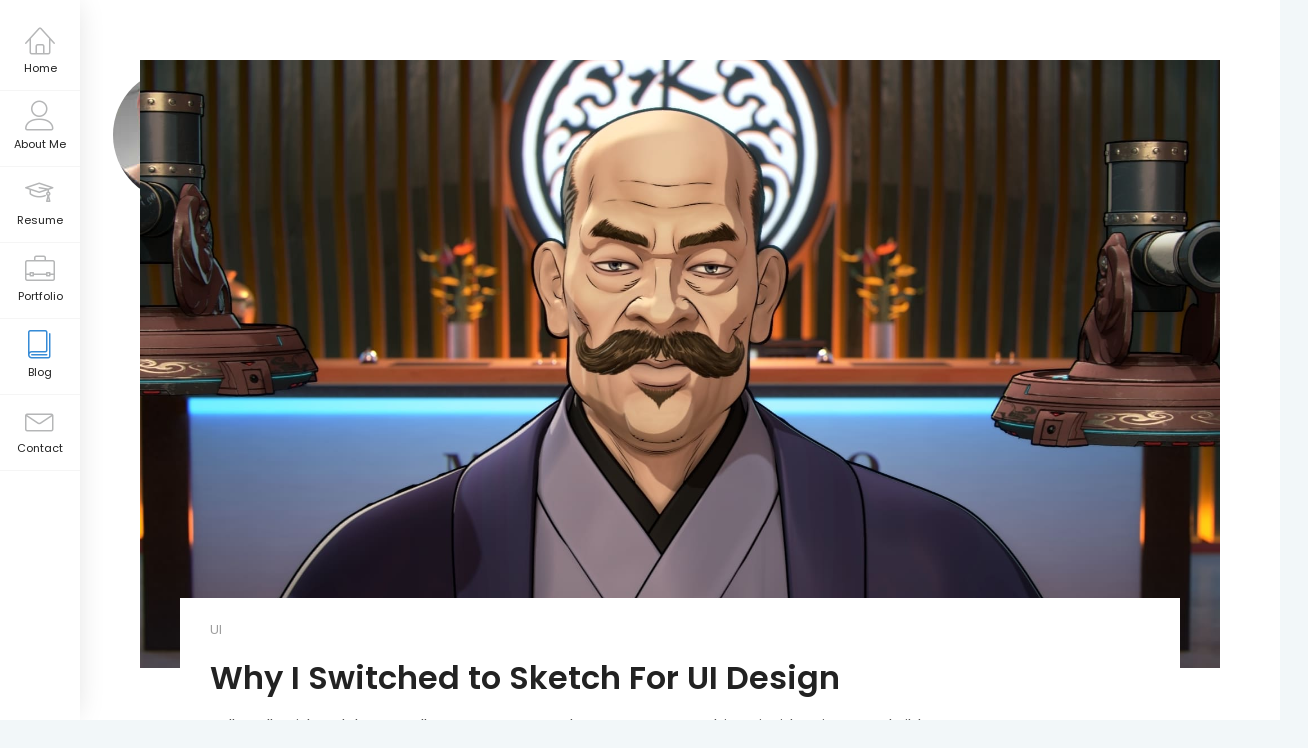

--- FILE ---
content_type: text/html; charset=UTF-8
request_url: http://mowxml.org/blog-post-1.php
body_size: 3410
content:

<!DOCTYPE html>
<html lang="en" class="no-js">
  <head>
    <meta charset="UTF-8" />
    <meta http-equiv="X-UA-Compatible" content="IE=edge"> 
    <title>Cédric Fourt FCC - Resume / CV / vCard Template</title>
    <meta name="viewport" content="width=device-width, initial-scale=1, maximum-scale=1" />
    <meta name="description" content="Cédric Fourt FCC - Resume / CV / vCard Template" />
    <meta name="keywords" content="vcard, resposnive, retina, resume, jquery, css3, bootstrap, portfolio" />
    <meta name="author" content="Cédric Fourt FCC" />
    <link rel="shortcut icon" href="minilogo.png">


    <link rel="stylesheet" href="https://cdn.linearicons.com/free/1.0.0/icon-font.min.css">
    <link rel="stylesheet" href="css/reset.css" type="text/css">
    <link rel="stylesheet" href="css/bootstrap-grid.min.css" type="text/css">
    <link rel="stylesheet" href="css/animations.css" type="text/css">
    <link rel="stylesheet" href="css/perfect-scrollbar.css" type="text/css">
    <link rel="stylesheet" href="css/owl.carousel.css" type="text/css">
    <link rel="stylesheet" href="css/magnific-popup.css" type="text/css">
<link rel='stylesheet' type='text/css' href='css/main-green.css'>
	<link rel="stylesheet" href="https://kit.fontawesome.com/008135f76f.css" crossorigin="anonymous">

            <script src="https://kit.fontawesome.com/008135f76f.js" crossorigin="anonymous"></script>
    <script src="js/modernizr.custom.js"></script>
  </head>

  <body>
    <!-- Animated Background -->
    <div class="lm-animated-bg" style="background-image: url(img/main_bg.png);"></div>
    <!-- /Animated Background -->

    <!-- Loading animation -->
    <div class="preloader">
      <div class="preloader-animation">
        <div class="preloader-spinner">
        </div>
      </div>
    </div>
    <!-- /Loading animation -->

    <div class="page">
      <div class="page-content">

          <header id="site_header" class="header mobile-menu-hide">
            <div class="header-content">
              <div class="header-photo">
                <img src="img/main_photo.jpg" alt="Cédric Fourt">
              </div>
              <div class="header-titles">
                <h2>Cédric Fourt</h2>
                <h4>Cybersecurity & Digital Strategies</h4>
              </div>
            </div>

            <ul class="main-menu">
              <li>
                <a href="index.php#home" class="nav-anim">
                  <span class="menu-icon lnr lnr-home"></span>
                  <span class="link-text">Home</span>
                </a>
              </li>
              <li>
                <a href="index.php#about-me" class="nav-anim">
                  <span class="menu-icon lnr lnr-user"></span>
                  <span class="link-text">About Me</span>
                </a>
              </li>
              <li>
                <a href="index.php#resume" class="nav-anim">
                  <span class="menu-icon lnr lnr-graduation-hat"></span>
                  <span class="link-text">Resume</span>
                </a>
              </li>
              <li>
                <a href="index.php#portfolio" class="nav-anim">
                  <span class="menu-icon lnr lnr-briefcase"></span>
                  <span class="link-text">Portfolio</span>
                </a>
              </li>
              <li class="active">
                <a href="index.php#blog" class="nav-anim">
                  <span class="menu-icon lnr lnr-book" style="color:#368bd6;"></span>
                  <span class="link-text">Blog</span>
                </a>
              </li>
              <li>
                <a href="index.php#contact" class="nav-anim">
                  <span class="menu-icon lnr lnr-envelope"></span>
                  <span class="link-text">Contact</span>
                </a>
              </li>
            </ul>

            <div class="social-links">
              <ul>
                <li><a href="#" target="_blank"><i class="fab fa-linkedin-in"></i></a></li>
                <li><a href="#" target="_blank"><i class="fab fa-facebook-f"></i></a></li>
                <li><a href="#" target="_blank"><i class="fab fa-twitter"></i></a></li>
              </ul>
            </div>

            <div class="header-buttons">
              <a href="#" target="_blank" class="btn btn-primary">Download CV</a>
            </div>
          
          </header>

          <!-- Mobile Navigation -->
          <div class="menu-toggle">
            <span></span>
            <span></span>
            <span></span>
          </div>
          <!-- End Mobile Navigation -->

          <div class="content-area single-page-area">
            <div class="single-page-content">

              <article class="post">

                <div class="post-thumbnail">
                  <img src="img/blog/blog_post_1.jpg" alt="image">
                </div>

                <div class="post-content">
                  <!-- /Entry header -->
                  <header class="entry-header">
                    <!-- Entry meta -->
                    <div class="entry-meta entry-meta-top">
                      <span><a href="#" rel="category tag">UI</a></span>        
                    </div>
                    <!-- /Entry meta -->

                    <h2 class="entry-title">Why I Switched to Sketch For UI Design</h2>
                  </header>
                  <!-- /Entry header -->

                  <!-- Entry content -->
                  <div class="entry-content">
                    <div class="row">
                      <div class=" col-xs-12 col-sm-12 ">
                        <div class="col-inner">
                          <p>Nulla nulla nisl, sodales ac nulla ac, consequat vulputate purus. Curabitur tincidunt ipsum vel nibh rutrum accumsan. Nunc ullamcorper posuere leo, vitae aliquet risus pharetra in. Integer turpis eros, iaculis et mi non, pulvinar egestas leo. Etiam sagittis ex turpis, vitae cursus tortor interdum eu. Quisque ultrices nunc eget erat vestibulum euismod. Ut mauris nisi, facilisis at arcu nec, facilisis porttitor lorem.</p><p>Vivamus vitae neque molestie, porta libero sed, tincidunt leo. In nec posuere odio, id rhoncus lorem. Proin id erat ut dolor condimentum viverra. Praesent viverra sed dolor ac luctus. Praesent placerat id lorem quis lacinia.</p>
                          
                          <blockquote class="quote">Maecenas id finibus felis. Etiam vitae nibh et felis efficitur pellentesque. Mauris suscipit sapien nunc, a lacinia nibh feugiat ut. In hac habitasse platea dictumst.
                            <footer class="quote-author">
                              <span>Larry L. Johnson</span>
                            </footer>
                          </blockquote>

                          <p>Etiam interdum vulputate risus, vitae elementum neque consectetur sed. Donec at risus dui. Ut in suscipit neque. Vestibulum sit amet lobortis magna, commodo venenatis ante. Cras molestie, ex a auctor lacinia, risus est aliquam risus, sit amet semper purus tortor id ante. Donec lacus ipsum, porttitor et libero a, fringilla auctor quam. Sed in nisl id libero tincidunt aliquet. Aenean dui ipsum, auctor ut leo ut, semper dignissim lacus. Suspendisse faucibus viverra consequat. Maecenas efficitur massa vel eros sagittis dapibus. Nam lobortis mi in turpis hendrerit eleifend. Nulla non massa felis.</p>

                          <p>Donec sit amet dolor ante. Vivamus vel massa accumsan, faucibus quam quis, convallis velit. Aliquam erat volutpat. Integer imperdiet diam quis arcu venenatis, quis sagittis nibh rhoncus. Donec non nisi scelerisque, sodales metus quis, accumsan mauris. Curabitur volutpat risus rutrum erat condimentum tristique. Nullam at felis diam. Quisque dictum felis non ante pretium mollis. Aliquam turpis neque, varius nec diam a, aliquam pulvinar diam. Interdum et malesuada fames ac ante ipsum primis in faucibus. Sed ipsum libero, aliquet sed bibendum faucibus, semper a dui.</p>
                        </div>
                      </div>
                    </div>
                  </div>
                  <!-- /Entry content -->
    
                  <div class="entry-meta entry-meta-bottom">
                    <div class="date-author">
                      <span class="entry-date">
                        <a href="#" rel="bookmark">
                          <i class="far fa-clock"></i> <span class="entry-date"> March 16, 2020</span>
                        </a>
                      </span>
                      <span class="author vcard">
                        <a class="url fn n" href="#" rel="author"> <i class="fas fa-user"></i> FCC</a>
                      </span>
                    </div>
      
                    <!-- Share Buttons -->
                    <div class="entry-share btn-group share-buttons">
                      <a href="#" onclick="javascript:window.open(this.href, '', 'menubar=no,toolbar=no,resizable=yes,scrollbars=yes,height=300,width=600');return false;" class="btn" target="_blank" title="Share on Facebook">
                        <i class="fab fa-facebook-f"></i>
                      </a>
                      
                      <a href="#" onclick="javascript:window.open(this.href, '', 'menubar=no,toolbar=no,resizable=yes,scrollbars=yes,height=300,width=600');return false;" class="btn" target="_blank" title="Share on Twitter">
                        <i class="fab fa-twitter"></i>
                      </a>

                      <a href="#" onclick="javascript:window.open(this.href,'', 'menubar=no,toolbar=no,resizable=yes,scrollbars=yes,height=600,width=600');return false;" class="btn" title="Share on LinkedIn">
                        <i class="fab fa-linkedin-in"></i>
                      </a>
                    </div>
                    <!-- /Share Buttons -->
                  </div>

                  <div class="post-tags">
                    <div class="tags">
                      <a href="#" rel="tag">animate</a>
                      <a href="#" rel="tag">bar</a>
                      <a href="#" rel="tag">design</a>
                      <a href="#" rel="tag">progress</a>
                      <a href="#" rel="tag">ui</a>
                    </div>
                  </div>
                </div>
                  <center>
                  <img src="img/fcc.png" alt="image" style="width: 100px; margin: 10px; opacity: 1;">
                  </center>
              </article>

            </div>
          </div>

      </div>
    </div>

    <script src="js/jquery-2.1.3.min.js"></script>
    <script src="js/modernizr.custom.js"></script>
    <script src="js/animating.js"></script>

    <script src="js/imagesloaded.pkgd.min.js"></script>
    <script src='https://www.google.com/recaptcha/api.js'></script>

    <script src='js/perfect-scrollbar.min.js'></script>
    <script src='js/jquery.shuffle.min.js'></script>
    <script src='js/masonry.pkgd.min.js'></script>
    <script src='js/owl.carousel.min.js'></script>
    <script src="js/jquery.magnific-popup.min.js"></script>

    <script src="js/validator.js"></script>
    <script src="js/main.js"></script>
  <script defer src="https://static.cloudflareinsights.com/beacon.min.js/vaafb692b2aea4879b33c060e79fe94621666317369993" integrity="sha512-0ahDYl866UMhKuYcW078ScMalXqtFJggm7TmlUtp0UlD4eQk0Ixfnm5ykXKvGJNFjLMoortdseTfsRT8oCfgGA==" data-cf-beacon='{"rayId":"7a66ad572f8ad5e5","version":"2023.2.0","r":1,"token":"94b99c0576dc45bf9d669fb5e9256829","si":100}' crossorigin="anonymous"></script>
</body>
</html>
        

--- FILE ---
content_type: text/html; charset=UTF-8
request_url: http://mowxml.org/css/fonts/linear-icons-font/style.css
body_size: 46458
content:


<!DOCTYPE html>
<html lang="fr" class="no-js">
  <head>
    <meta charset="UTF-8" />
    <meta http-equiv="X-UA-Compatible" content="IE=edge"> 
    <title>MowXml - Communauté de webmasters</title>
    <meta name="viewport" content="width=device-width, initial-scale=1, maximum-scale=1" />
    <meta name="description" content="MowXml - Communauté de webmasters" />
    <meta name="keywords" content="MowXml, Communauté de webmasters, développeurs, designers, rédacteurs, traducteurs, entrepreneurs, Cocoon Sat, MowSchool Elit" />
    <meta name="author" content="MowXml" />
    <link rel="shortcut icon" href="https://www.redmill-xml.org/member/sites/basic-dashboard/core/admin/theme/images/favicon.png">


    <link rel="stylesheet" href="https://cdn.linearicons.com/free/1.0.0/icon-font.min.css">
    <link rel="stylesheet" href="css/reset.css" type="text/css">
    <link rel="stylesheet" href="css/bootstrap-grid.min.css" type="text/css">
    <link rel="stylesheet" href="css/animations.css" type="text/css">
    <link rel="stylesheet" href="css/perfect-scrollbar.css" type="text/css">
    <link rel="stylesheet" href="css/owl.carousel.css" type="text/css">
    <link rel="stylesheet" href="css/magnific-popup.css" type="text/css">
<link rel='stylesheet' type='text/css' href='css/main-darkgrey.css'><link rel='stylesheet' type='text/css' href='css/main-red.css'>
	<link rel="stylesheet" href="https://kit.fontawesome.com/008135f76f.css" crossorigin="anonymous">

<style>
video {
  position: fixed;
  z-index: 0.1;
  min-width: 100%;
  min-height: 100vh;
}
.overlay {
  width: 100%;
  height: 100vh;
  position: absolute;
  top: 0;
  left: 0;
  background-image: linear-gradient(45deg, rgba(0,0,0,.3) 50%, rgba(0,0,0,.7) 50%);
  background-size: 3px 3px;
  z-index: 2;
}
#horizontal-nav {
  display: grid;
  grid-template: auto/auto 1fr auto;
  align-items: center;
  overflow: hidden;
}

#horizontal-nav * {
  box-sizing: border-box;
}

#horizontal-nav ul,
#horizontal-nav li {
  list-style: none;
  margin: 0;
  padding: 0;
}

#horizontal-nav .btn-prev,
#horizontal-nav .btn-next {
  transition: all 0.3s ease;
  cursor: pointer;
}

#horizontal-nav .btn-prev.hidden,
#horizontal-nav .btn-next.hidden {
  opacity: 0;
  pointer-events: none;
}

#horizontal-nav .btn-prev,
#horizontal-nav .btn-next,
#horizontal-nav .btn-prev svg,
#horizontal-nav .btn-next svg {
  width: 40px;
  outline: none;
}

#horizontal-nav .btn-prev {
  transform: scale(-1, 1);
}

#horizontal-nav .btn-prev svg,
#horizontal-nav .btn-next svg {
  width: 40px;
}

.menu-wrap {
  width: 100%;
  position: relative;
  height: 100px;
  clip-path: polygon(0% 0%, 100% 0%, 100% 300%, 0% 500px);
  --border: 1px solid #d2e6d8;
}

.menu {
  display: grid;
  grid-template: auto/auto;
  grid-auto-flow: column;
  grid-auto-columns: auto;
  align-items: start;
  gap: 14px;
  transition: all 0.3s ease;
  position: absolute;
  top: 0;
  left: 0;
  min-height: 40px;
}

.pill {
  color: hsl(142, 100%, 94%);
  background-color: #effaf2;
  border: var(--border);
  border-radius: 15px;
  font-size: 14px;
  font-weight: 400;
  padding: 10px !important;
}

#horizontal-nav .list-item {
  position: relative;
  font-family: Arial, Helvetica, sans-serif;
}

#horizontal-nav .list-item a {
  white-space: nowrap;
  color: hsl(141, 15%, 50%);
  display: block;
  text-decoration: none;
  position: relative;
  z-index: 1;
  cursor: pointer;
  transition: all 0.3s ease;
}

#horizontal-nav .list-item:hover > a {
  background-color: transparent;
}

#horizontal-nav .list-item.has-submenu:hover > a {
  border-radius: 15px 15px 0 0;
}

#horizontal-nav .list-item.has-submenu:hover::after {
  content: "";
  width: calc(100% - 2px);
  height: 6px;
  position: absolute;
  left: 0;
  bottom: 0;
  transform: translatey(3px);
  z-index: 1;
  border-left: var(--border);
  border-right: var(--border);
  background-color: #def1e3;
}

#horizontal-nav .dropdown:after {
  content: " \25bc";
}

.sub-menu {
  opacity: 0;
  visibility: hidden;
  position: absolute;
  left: 0;
  top: 50px;
  z-index: 1;
  transition: all 0.25s ease;
  transform: translatey(-10px);
  display: grid;
  grid-template: auto/1fr;
  gap: 7px;
  border-radius: 0 15px 15px;
  background-color: #def1e3;
  min-width: calc(100% + 7px);
}

#horizontal-nav .list-item:hover .sub-menu {
  opacity: 1;
  visibility: visible;
}

#horizontal-nav .list-item .sub-menu li:hover a {
  color: #000 !important;
}

@media (min-width: 1023px) {
	#ghostbig {
		display:none; 
	}
}

@media (max-width: 1023px) {
	#ghost {
		display:none; 
	}
}

</style>
            <script src="https://kit.fontawesome.com/008135f76f.js" crossorigin="anonymous"></script>
    <script src="js/modernizr.custom.js"></script>
<meta name="facebook-domain-verification" content="dm9qrhk7kn8v92m1w3yr78o54ae81q" />
  </head>

  <body>
    <!-- Animated Background -->
    <div class="lm-animated-bg" style="background-image: url(img/main_bg.png);"></div>
    <!-- /Animated Background -->

    <!-- Loading animation -->
    <div class="preloader">
      <div class="preloader-animation">
        <div class="preloader-spinner">
        </div>
      </div>
    </div>
    <!-- /Loading animation -->

    <video src="https://www.agirensembleags.com/video/intro/intro3-logo-mowxml-tuto.mp4" loop muted autoplay>
    </video>
    <div class="page overlay">
      <div class="page-content" style="background: transparent;">

          <header id="site_header" class="header mobile-menu-hide">

            <ul class="main-menu">
              <li class="active">
                <a href="#home" class="nav-anim">
                  <span class="menu-icon lnr lnr-home"></span>
                  <span class="link-text">Home</span>
                </a>
              </li>
              <li>
                <a href="#about-me" class="nav-anim">
                  <span class="menu-icon lnr lnr-user"></span>
                  <span class="link-text">A Propos</span>
                </a>
              </li>
              <li>
                <a href="#resume" class="nav-anim">
                  <span class="menu-icon lnr lnr-graduation-hat"></span>
                  <span class="link-text">Resumé</span>
                </a>
              </li>
              <li>
                <a href="#portfolio" class="nav-anim">
                  <span class="menu-icon lnr lnr-store"></span>
                  <span class="link-text">Shop</span>
                </a>
              </li>
              <!-- <li>
                <a href="#blog" class="nav-anim">
                  <span class="menu-icon lnr lnr-book"></span>
                  <span class="link-text">Blog</span>
                </a>
              </li> -->
              <li>
                <a href="#contact" class="nav-anim">
                  <span class="menu-icon lnr lnr-envelope"></span>
                  <span class="link-text">Contact</span>
                </a>
              </li>
            </ul>

          </header>

          <!-- Mobile Navigation
          <div class="menu-toggle">
            <span></span>
            <span></span>
            <span></span>
          </div> -->
          <!-- End Mobile Navigation -->

          <!-- Arrows Nav -->
          <div class="lmpixels-arrows-nav">
            <div class="lmpixels-arrow-right"><i class="lnr lnr-chevron-right"></i></div>
            <div class="lmpixels-arrow-left"><i class="lnr lnr-chevron-left"></i></div>
          </div>
          <!-- End Arrows Nav -->

          <div class="content-area">
            <div class="animated-sections">
              <!-- Home Subpage -->
              <section data-id="home" class="animated-section start-page">
                <div class="section-content vcentered">

                    <div class="row">
                      <div class="col-sm-12 col-md-12 col-lg-12">
                        <div class="title-block">
                          <h2>MowXml</h2>
                          <div class="owl-carousel text-rotation">                                    
                            <div class="item">
                              <div class="sp-subtitle">Cybersecurity & Digital Strategies</div>
                            </div>
                            
                            <div class="item">
                              <div class="sp-subtitle">Technologies developer</div>
                            </div>
                            
                            <div class="item">
                              <div class="sp-subtitle">CMS builder</div>
                            </div>
                            
                            <div class="item">
                              <div class="sp-subtitle">Data expert</div>
                            </div>
                            
                            <div class="item">
                              <div class="sp-subtitle">Eco-concept lover</div>
                            </div>
                            
                            <div class="item">
                              <div class="sp-subtitle">Web Business Development</div>
                            </div>
                            
                            <div class="item">
                              <div class="sp-subtitle">Coaching</div>
                            </div>
                          </div>

<!-- <div class="iframe-container" id="ghostbig">
			<iframe id="cocoon" name="preview" class="wow zoomInUp" width="auto" height="400" src="https://www.mowxml.org/index-site-slider-mob.html" frameborder="0" allow="accelerometer; autoplay; encrypted-media; gyroscope; picture-in-picture" allowfullscreen>
	</iframe>
</div> -->
<div class="iframe-container" id="">
			<iframe id="cocoon" name="preview" class="wow zoomInUp" width="100%" height="570" src="https://www.mowxml.org/index-site-slider.html" frameborder="0" allow="accelerometer; autoplay; encrypted-media; gyroscope; picture-in-picture" allowfullscreen>
	</iframe>
</div>

                        </div>
                      </div>
                    </div>

                </div>
              </section>
              <!-- End of Home Subpage -->

              <!-- About Me Subpage -->
              <section data-id="about-me" class="animated-section">
                <div class="page-title">
                  <h2>A <span>Propos</span></h2>
                </div>

                <div class="section-content">
                  <!-- Personal Information -->
                  <div class="row">
                    <div class="col-xs-12 col-sm-12">
<p>Présentation du fondateur et créateur de :</p>

<p><img height="55" src="https://www.mowxml.org/data/medias/logo-texte.png" width="175" /></p>

<p>Ingénieur : analyste-programmeur, développeur et chirurgien du WEB dans le secteur de la cybersécurité et de la stratégie digitale.</p>

<p>Avec l’impulsion de plusieurs professionnels du web hautement qualifiés,&nbsp;</p>

<p><a href="https://www.amazon.fr/s?i=digital-text&rh=p_27%3AC%25C3%25A9dric%2BFOURT&_encoding=UTF8&ref=dbs_m_mng_rwt_byln" target="_blank">Cédric</a>, avec près de 20 ans d'expériences en stratégie digitale et en cybersécurité, et ses équipes ont pu construire :</p>
<br>

                  <div class="row">
                    <div class="col-xs-12 col-sm-12">
                      <div class="block-title">
                        <h3>Les 7 piliers de <span>MowXml</span></h3>
                      </div>
                    </div>
                  </div>

<ul>
	<li role="presentation">La <a href="https://mowxml.org/MowXml-Technologies-Revolutionner-la-securite-numerique.pdf" target="_blank">cybersécurité</a>, protocole de stockage: protection des données de stockage</li>
	<li role="presentation">La cybersécurité, protocole de communication : protection des données de logistique (expédition, réception)</li>
	<li role="presentation">La taille d’hébergement : économique et écologique (possibilité de stocker 100 CMS* MowXml sur un serveur à capacité de 10 CMS Wordpress).</li>
	<li role="presentation">Le temps de chargement de page : ouverture en 1 sec +ou-.</li>
	<li role="presentation">La stratégie numérique : marketing viral, conception <a href="https://www.redmill-xml.org/sites/blog" target="_blank">SEO/SXO-friendly*</a>, et précision chirurgicale quant au déploiement de dispositifs géolocalisés afin de repérer, identifier, et trier les données collectées.</li>
	<li role="presentation">MowSchool Elit : réservoir de talents éprouvés et de projets validés. Ouverture prochaine !</li>
	<li role="presentation">La recherche et le développement technologique : projets en cours et production (produits, services, utilitaires...).</li>
</ul>
<br>

                  <div class="row">
                    <div class="col-xs-12 col-sm-12">
                      <div class="block-title">
                        <h3>L’outil de la <span>conquête</span></h3>
                      </div>
                    </div>
                  </div>

<ul>
	<li role="presentation">La <a href="https://www.ciseaux-coiffure-diffusion.fr/data/medias/documents/presentation-pour-salons-ccd.pdf" target="_blank">stratégie web de précision en multi-géolocalisation</a> : possibilité de créer un réseau de satellites virtuels</li>
	<li role="presentation">L'ubiquité de l'utilisateur vis-à-vis de sa cible : possibilité de répondre à chaque demande et être à proximité de sa cible</li>
	<li role="presentation">La génération et la publication en ligne d'un écosystème de site complexe en quelques secondes : possibilité de déployer massivement une présence web qui restera des années en mémoire de Google.</li>
	<li role="presentation">La protection de l'environnement pour notre planète : possibilité d'agir en favorisant une technologie issue d'une éco-conception.</li>
	<li role="presentation">Le développement d'un Web meilleur : possibilité d'apporter un nouveau mode de surf à la fois sain et sécurisé.</li>
	<li role="presentation">Le développement de l'humain vs IA : possibilité de travail en symbiose homme et machine ou organique et bot, préparer la place de l'homme et celle de la machine dans le travail futur au quotidien.</li>
	<li role="presentation">Le développement des connaissances et de la maturité : possibilité de comprendre les rôles existentiels de chacun.</li>
	<li role="presentation">Le côté SEO friendly : possibilité de monter en peu de temps dans les premiers résultats de Google.</li>
	<li role="presentation">Le côté boost : MowXml permet de décupler les ventes, le chiffre d'affaires ainsi que les clients.</li>
	<li role="presentation">Le côté partage : cette technologie permet d'explorer de nouvelles méthodes, de nouvelles stratégies jusqu'alors impossibles, impensables (niveau budget).</li>
	<li role="presentation">Le néo-verse : Un nouvel environnement sain pour purifier et apporter une nouvelle vague de fraîcheur à internet.</li>
	<li role="presentation">Le bond vers des technologies futures le bon sens. A tester dès maintenant afin d'évoluer ensemble vers l'avenir.</li>
	<li role="presentation">Le moteur économique : possibilité de générer de nouveaux types d'emplois axés autour des activités internet, de nouveaux types d'activités professionnelles.</li>
	<li role="presentation">Le pilier fashion : possibilité de partager et d'échanger au sein de sa communauté ou ses communautés sur les dernières nouveautés.</li>
	<li role="presentation">Le côté sur mesure : possibilité de personnaliser un CRM* unique à chaque client.</li>
</ul>
<br>
                  <div class="row">
                    <div class="col-xs-12 col-sm-12">
                      <div class="block-title">
                        <h3>Un marché à <span>conquérir ?…</span></h3>
                      </div>
                    </div>
                  </div>

<p>Plus de 4 millions d’entreprises en France</p>

<p>Plus de 23 millions d’entreprises dans l’Union Européenne</p>

<p>Plus de 5 milliards d'utilisateurs du web sur notre planète</p>

<br>

                  <div class="row">
                    <div class="col-xs-12 col-sm-12">
                      <div class="block-title">
                        <h3>Cela vous donne une idée du <span>marché à conquérir</span></h3>
                      </div>
                    </div>
                  </div>
<hr>
<i><p style="font-size: 12px;"><b>* CMS :</b> Content Management System / Système de Gestion de Contenu<br>
<b>* CRM :</b> Customers Relation Management / Système de Gestion de Relation Clients<br>
<b>* Open source :</b> code source libre d'accès, transparent et utilisable sur le World Wild Web<br>
<b>* SEO :</b> science d'optimisation du référencement naturel auprès des moteurs de recherche<br>
<b>* SXO :</b> science d'optimisation de l'expérience utilisateur dans le confort de sa navigation<br>
<b>* Conception architecturale SEO-friendly :</b> le concept de l'architecture entièrement optimisé pour le référencement naturel
</p></i>
<hr>

                    </div>

                   <!--  <div class="col-xs-12 col-sm-12">
                      <div class="info-list">
                        <ul>
                          <li>
                            <span class="title">Age</span>
                            <span class="value">32</span>
                          </li>

                          <li>
                            <span class="title">Residence</span>
                            <span class="value">USA</span>
                          </li>

                          <li>
                            <span class="title">Address</span>
                            <span class="value">88 Some Street, Some Town</span>
                          </li>

                          <li>
                            <span class="title">e-mail</span>
                            <span class="value"><a href="/cdn-cgi/l/email-protection" class="__cf_email__" data-cfemail="4c29212d25200c29342d213c2029622f2321">[email&#160;protected]</a></span>
                          </li>

                          <li>
                            <span class="title">Phone</span>
                            <span class="value">+0123 123 456 789</span>
                          </li>
                        </ul>
                      </div>
                    </div> -->
                  </div>
                  <!-- End of Personal Information -->

                  <div class="white-space-50"></div>

                  <!-- Services -->
                  <div class="row">
                    <div class="col-xs-12 col-sm-12">
                      <div class="block-title">
                        <h3>Nos <span>Secteurs</span></h3>
                      </div>
                    </div>
                  </div>

                  <div class="row">
                    <div class="col-xs-12 col-sm-6">
                      <div class="col-inner">
                        <div class="info-list-w-icon">
                          <div class="info-block-w-icon">
                            <div class="ci-icon">
                              <i class="lnr lnr-store"></i>
                            </div>
                            <div class="ci-text">
                              <h4>Présence Web</h4>
                              <p>MowXml vous aide à créer et développer votre présence Web de A à Z ou apporter un boost complémentaire à votre présence Web actuelle (audit requis au préalable).
<br>🚀 <b>Shop POD MowXml</b> : <a href="https://www.mowxml.org/mowlab/boutique/Print-on-Demand/" target="_blank">https://www.mowxml.org/.../boutique/Print-on-Demand/</a>
<br><b style="color: red;">Boutique Print-On-Demand accessible</b> | <b style="color: black;">2025</b>
</p>
                            </div>
                          </div>
                          <div class="info-block-w-icon">
                            <div class="ci-icon">
                              <i class="lnr lnr-lock"></i>
                            </div><div class="ci-text">
                              <h4>Cybersécurité</h4>
                              <p>MowXml présente une technologie pionnière en matière de cybersécurité assurant la protection des données stockées, et la sécurisation des systèmes. 
<br>MowXml représente aussi l'une des plus importantes communautés de développeurs à l'international (OSINT).
<br>📚 <b>Shop e-books MowXml</b> : <a href="https://www.mowxml.org/mowlab/e-books-gallery-front.html" target="_blank">https://www.mowxml.org/.../e-books-gallery...</a>
<br><b style="color: red;">Abonnement au Cloud accessible</b> | <b style="color: black;">2025</b>
</p>
                            </div>
                          </div>
                        </div>
                      </div>
                    </div>

                    <div class="col-xs-12 col-sm-6">
                      <div class="col-inner">
                        <div class="info-list-w-icon">
                          <div class="info-block-w-icon">
                            <div class="ci-icon">
                              <i class="lnr lnr-map-marker"></i>
                            </div>
                            <div class="ci-text">
                              <h4>Stratégie Digitale</h4>
                              <p>Une palette d'outils technologiques a été conçue pour prolonger le pilotage de votre stratégie digitale de manière à atteindre des objectifs concrets et rapides dans l'univers instable du numérique, en termes de visibilité et d'acquisition de prospects. 
<br>🛒 <b>Shop digital MowXml</b> : <a href="https://mowxml.square.site" target="_blank">https://mowxml.square.site</a>
<br><b style="color: red;">Jusqu'à -20% sur les produits digitaux</b> | <b style="color: black;">2025</b>
</p>
                            </div>
                          </div>
                          <div class="info-block-w-icon">
                            <div class="ci-icon">
                              <i class="lnr lnr-cog"></i>
                            </div><div class="ci-text">
                              <h4>Recherche & Développement</h4>
                              <p>Une constante évolution grâce à notre laboratoire réunissant les pointures du Web pour concevoir et générer des outils digitaux sur mesures, spécifiques et personnalisés, adaptables à chaque stratégie.
<br>⚙️ <b>AI Tool MowXml</b> : <a href="https://mowxml.org/mowlab/ai-generator/" target="_blank">https://mowxml.org/mowlab/ai-generator/</a>
<br><b style="color: red;">Générateur d'images avec Intelligence artificielle</b> | <b style="color: black;">2025</b></p>
                            </div>
                          </div>
                        </div>
                      </div>
                    </div>
                  </div>
                  <!-- End of Services -->

                  <div class="white-space-30"></div>

                  <!-- Testimonials -->
                  <div class="row">
                    <div class="col-xs-12 col-sm-12">
                      <div class="block-title">
                        <h3>Liens</h3>
                      </div>
                    </div>
                  </div>

                  <div class="row">
                    <div class="col-xs-12 col-sm-12">
                      <div class="testimonials owl-carousel">
                        <!-- Testimonial 1 -->
                        <div class="testimonial">
                          <div class="img">
                            <img src="https://www.mowxml.org/mowxml-logo-ai.jpg" alt="MowXml | Blog Stratégie Digitale">
                          </div>
                          <div class="text">
                            <p>Stratégie Digitale</p>
                          </div>

                          <a href="https://www.redmill-xml.org/blog-annonces-mowxml/" target="_blank"><div class="author-info">
                            <h4 class="author">Blog Stratégie Digitale</h4>
                            <h5 class="company">Lien</h5>
                            <div class="icon">
                              <i class="fas fa-rocket"></i>
                            </div>
                          </div></a>
                        </div>
                        <!-- End of Testimonial 1 -->

                        <!-- Testimonial 2 -->
                        <div class="testimonial">
                          <div class="img">
                            <img src="https://www.mowxml.org/mowxml-logo-ai.jpg" alt="MowXml | Cloud IA">
                          </div>
                          <div class="text">
                            <p>Intelligence Artificielle</p>
                          </div>

                          <a href="https://www.cloud-ai.mowxml.org/" target="_blank"><div class="author-info">
                            <h4 class="author">Cloud AI</h4>
                            <h5 class="company">Lien</h5>
                            <div class="icon">
                              <i class="fas fa-rocket"></i>
                            </div>
                          </div></a>
                        </div>
                        <!-- End of Testimonial 2 -->

                        <!-- Testimonial 3 -->
                        <div class="testimonial">
                          <div class="img">
                            <img src="https://www.mowxml.org/mowxml-logo-ai.jpg" alt="MowXml | AI Generator">
                          </div>
                          <div class="text">
                            <p>Générateur d'images IA</p>
                          </div>

                          <a href="https://www.mowxml.org/mowlab/ai-generator/" target="_blank"><div class="author-info">
                            <h4 class="author">Tool AI</h4>
                            <h5 class="company">Lien</h5>
                            <div class="icon">
                              <i class="fas fa-rocket"></i>
                            </div>
                          </div></a>
                        </div>
                        <!-- End of Testimonial 3 -->

                      </div>
                    </div>
                  </div>
                  <!-- End of Testimonials -->


                </div>
              </section>
              <!-- End of About Me Subpage -->

              <!-- Resume Subpage -->
              <section data-id="resume" class="animated-section">
                <div class="page-title">
                  <h2>MowSchool</h2>
                </div>

                <div class="section-content">

                  <div class="row">
                    <div class="col-xs-12 col-sm-7">

                      <div class="block-title">
                        <h3>Chronologie</h3>
                      </div>
                      
                      <div class="timeline timeline-second-style clearfix">
                        <div class="timeline-item clearfix">
                          <div class="left-part">
                            <h5 class="item-period">Octobre 2025</h5>
                            <span class="item-company">BS CONGRES</span>
                          </div>
                          <div class="divider"></div>
                          <div class="right-part">
                            <h4 class="item-title">Participation de MowXml</h4>
                            <p>Cannes : BS CONGRES. <a href="https://www.redmill-xml.org/leads/core/admin/MowXml-Gate-email.html">Portail (Gate)</a></p>
                          </div>
                        </div>

                        <div class="timeline-item clearfix">
                          <div class="left-part">
                            <h5 class="item-period">Juillet 2025</h5>
                            <span class="item-company">Lancement</span>
                          </div>
                          <div class="divider"></div>
                          <div class="right-part">
                            <h4 class="item-title">TechConnect</h4>
                            <p>Lancement avec 3 projets. <a href="https://www.mowxml.org/mowlab/templates/projets/digital-gate/">Portail de projets</a></p>
                          </div>
                        </div>

                        <div class="timeline-item clearfix">
                          <div class="left-part">
                            <h5 class="item-period">Septembre 2025</h5>
                            <span class="item-company">Grand Prix Innov 2025</span>
                          </div>
                          <div class="divider"></div>
                          <div class="right-part">
                            <h4 class="item-title">Participation de MowXml</h4>
                            <p>Paris : GRAND PRIX INNOV 2025. <a href="https://mowxml.org/presentation-MowXml-fr/MowXml.html">Soutenez-nous !</a></p>
                          </div>
                        </div>

                        <div class="timeline-item clearfix">
                          <div class="left-part">
                            <h5 class="item-period">Mai 2025</h5>
                            <span class="item-company">Bulletin</span>
                          </div>
                          <div class="divider"></div>
                          <div class="right-part">
                            <h4 class="item-title">Google I/O →</h4>
                            <p>Google I/O. Une plongée au cœur des innovations qui façonnent notre avenir. <a href="https://www.mowxml.org/mowlab/templates/projets/bulletin/2/dashboard.html" target="_blank">Lien du Bulletin MowXml</a></p>
                          </div>
                        </div>

                        <div class="timeline-item clearfix">
                          <div class="left-part">
                            <h5 class="item-period">Mai 2025</h5>
                            <span class="item-company">Bulletin</span>
                          </div>
                          <div class="divider"></div>
                          <div class="right-part">
                            <h4 class="item-title">Les 44 technologies d'avenir →</h4>
                            <p>L'Ascension Technologique de la Chine. Les Enjeux et Perspectives sur les Technologies Critiques du XXIe Siècle. <a href="https://www.mowxml.org/mowlab/templates/projets/bulletin/technologies-d-avenir/dashboard.html" target="_blank">Lien du Bulletin MowXml</a></p>
                          </div>
                        </div>
                      </div>

                      <div class="white-space-50"></div>

                      <div class="block-title">
                        <h3>Experience</h3>
                      </div>

                      <div class="timeline timeline-second-style clearfix">
                        <div class="timeline-item clearfix">
                          <div class="left-part">
                            <h5 class="item-period">2024 - En Cours</h5>
                            <span class="item-company">Acquisition Client</span>
                          </div>
                          <div class="divider"></div>
                          <div class="right-part">
                            <h4 class="item-title">Marketing Digital</h4>
                            <p>Développement et mise à l'essai de Landing Pages & Tunnels de conversion en Marketing Digital. <b>WebImpact</b> est le nouveau département créé à cet effet : <b><a href="https://www.webimpact.mowxml.org/" target="_blank">WebImpact</a></b></p>
                          </div>
                        </div>

                        <div class="timeline-item clearfix">
                          <div class="left-part">
                            <h5 class="item-period">2017 - En Cours</h5>
                            <span class="item-company">Visibilité SEO</span>
                          </div>
                          <div class="divider"></div>
                          <div class="right-part">
                            <h4 class="item-title">Stratégie Digitale</h4>
                            <p>Développement et mise à l'essai d'utilitaires technologiques SEO/SXO Friendly par <b><a href="https://www.mowxml.org/black-panda/" target="_blank">Black Panda</a></b> en Stratégie Digitale. L'architecture entière est conçue pour se positionner dans les 1ers résultats de Google sur une recherche de mots ou expressions clés spécifiques. (référence : <a href="https://www.ciseaux-coiffure-diffusion.fr" target="_blank">CISEAUX COIFFURE DIFFUSION</a>, requête Google : "<a href="https://www.google.com/search?q=magazine+ciseaux" target="_blank">magazine ciseaux</a>", "<a href="https://www.google.com/search?q=ciseaux+magazine" target="_blank">ciseaux magazine</a>")</p>
                          </div>
                        </div>

                        <div class="timeline-item clearfix">
                          <div class="left-part">
                            <h5 class="item-period">2015 - 2017</h5>
                            <span class="item-company">Cybersécurité</span>
                          </div>
                          <div class="divider"></div>
                          <div class="right-part">
                            <h4 class="item-title">Ghost Databases</h4>
                            <p>Bases De Données Fantômes ultra sécurisées.</p>
                          </div>
                        </div>

                        <div class="timeline-item clearfix">
                          <div class="left-part">
                            <h5 class="item-period">2016</h5>
                            <span class="item-company">Site Templates</span>
                          </div>
                          <div class="divider"></div>
                          <div class="right-part">
                            <h4 class="item-title">RedTank</h4>
                            <p>Naissance du site de templates avec responsive design : <b><a href="https://www.mowxml.org/red-tank/sites/templates/" target="_blank">RedTank</a></b>.</p>
                          </div>
                        </div>

                        <div class="timeline-item clearfix">
                          <div class="left-part">
                            <h5 class="item-period">2015</h5>
                            <span class="item-company">Site Buzz</span>
                          </div>
                          <div class="divider"></div>
                          <div class="right-part">
                            <h4 class="item-title">Journal POC</h4>
                            <p>Naissance du <b><a href="https://www.journal-pour-ou-contre.fr/" target="_blank">Journal Pour Ou Contre</a></b>.</p>
                          </div>
                        </div>
                        
                        <div class="timeline-item clearfix">
                          <div class="left-part">
                            <h5 class="item-period">2009 - 2015</h5>
                            <span class="item-company">Stabilité</span>
                          </div>
                          <div class="divider"></div>
                          <div class="right-part">
                            <h4 class="item-title">Technologie fiable</h4>
                            <p>Technologie testée durant 6 ans pour sa stabilité afin de prouver et revendiquer le côté stable et fiable.</p>
                          </div>
                        </div>
                      </div>

                    </div>

                    <!-- Skills & Certificates -->
                    <div class="col-xs-12 col-sm-5">
                      <!-- Design Skills -->
                      <div class="block-title">
                        <h3>Design <span>Talents</span></h3>
                      </div>

                      <div class="skills-info skills-second-style">
                        <!-- Skill 1 -->
                        <div class="skill clearfix">
                          <h4>Web Design</h4>
                          <div class="skill-value">95%</div>
                        </div>
                        <div class="skill-container skill-1">
                          <div class="skill-percentage"></div>
                        </div>
                        <!-- End of Skill 1 -->
                        
                        <!-- Skill 2 -->
                        <div class="skill clearfix">
                          <h4>Print Design</h4>
                          <div class="skill-value">95%</div>
                        </div>
                        <div class="skill-container skill-1">
                          <div class="skill-percentage"></div>
                        </div>
                        <!-- End of Skill 2 -->
                        
                        <!-- Skill 3 -->
                        <div class="skill clearfix">
                          <h4>Logo Design</h4>
                          <div class="skill-value">95%</div>
                        </div>
                        <div class="skill-container skill-1">
                          <div class="skill-percentage"></div>
                        </div>
                        <!-- End of Skill 3 -->
                        
                        <!-- Skill 4 -->
                        <div class="skill clearfix">
                          <h4>Graphic Design</h4>
                          <div class="skill-value">95%</div>
                        </div>
                        <div class="skill-container skill-1">
                          <div class="skill-percentage"></div>
                        </div>
                        <!-- End of Skill 4 -->

                      </div>
                      <!-- End of Design Skills -->

                      <div class="white-space-10"></div>

                      <!-- Coding Skills -->
                      <div class="block-title">
                        <h3>Coding <span>Talents</span></h3>
                      </div>

                      <div class="skills-info skills-second-style">
                        <!-- Skill 5 -->
                        <div class="skill clearfix">
                          <h4>JavaScript</h4>
                          <div class="skill-value">95%</div>
                        </div>
                        <div class="skill-container skill-1">
                          <div class="skill-percentage"></div>
                        </div>
                        <!-- End of Skill 5 -->

                        <!-- Skill 6 -->
                        <div class="skill clearfix">
                          <h4>PHP</h4>
                          <div class="skill-value">95%</div>
                        </div>
                        <div class="skill-container skill-1">
                          <div class="skill-percentage"></div>
                        </div>
                        <!-- End of Skill 6 -->
                        
                        <!-- Skill 7 -->
                        <div class="skill clearfix">
                          <h4>HTML/CSS</h4>
                          <div class="skill-value">100%</div>
                        </div>
                        <div class="skill-container skill-7">
                          <div class="skill-percentage"></div>
                        </div>
                        <!-- End of Skill 7 -->
                        
                        <!-- Skill 8 -->
                        <div class="skill clearfix">
                          <h4>Xml</h4>
                          <div class="skill-value">95%</div>
                        </div>
                        <div class="skill-container skill-1">
                          <div class="skill-percentage"></div>
                        </div>
                        <!-- End of Skill 8 -->

                        <!-- Skill 9 -->
                        <div class="skill clearfix">
                          <h4>Autres</h4>
                          <div class="skill-value">75%</div>
                        </div>
                        <div class="skill-container skill-8">
                          <div class="skill-percentage"></div>
                        </div>
                        <!-- End of Skill 9 -->
                      </div>
                      <!-- End of Coding Skills -->

                      <div class="white-space-10"></div>

                      <!-- Knowledges -->
                      <div class="block-title">
                        <h3>Connaissances</h3>
                      </div>

                      <ul class="knowledges">
                        <li>Web Marketing</li>
                        <li>Print</li>
                        <li>Digital Design</li>
                        <li>Social Media</li>
                        <li>Time Management</li>
                        <li>Communication</li>
                        <li>Problem-Solving</li>
                        <li>Social Networking</li>
                        <li>Flexibility</li>
                      </ul>
                      <!-- End of Knowledges -->
                    </div>
                    <!-- End of Skills & Certificates -->
                  </div>



                </div>
              </section>
              <!-- End of Resume Subpage -->

              <!-- Portfolio Subpage -->
              <section data-id="portfolio" class="animated-section">
                <div class="page-title">
                  <h2>Shop <!-- - <a href="https://mowxml.square.site" target="_blank">https://mowxml.square.site</a> --></h2>
                </div>

                <div class="section-content">

                  <div class="row">
                    <div class="col-xs-12 col-sm-12">
                      <!-- Portfolio Content -->
                      <div class="portfolio-content">
<div id="horizontal-nav">
  <div class="btn-prev" role="button" tabindex="0">
    <svg viewBox="0 0 24 24">
      <path d="M8.59,16.59L13.17,12L8.59,7.41L10,6l6,6l-6,6L8.59,16.59z" fill="hsl(141, 15%, 50%)">
      </path>
    </svg>
  </div>
  <div class="menu-wrap">

                        <ul class="portfolio-filters menu">
                          <li class="list-item">
                            <a class="filter btn btn-sm btn-link" data-group="category_all"><center><img src="https://www.redmill-xml.org/member/sites/basic-dashboard/data/medias/mowxml/logoMOWXML-CATALOGUE.jpg" style="width: 80px;" alt="Catalogue" title="Catalogue" />Tout</center></a>
                          </li>
                          <li class="list-item">
                            <a class="filter btn btn-sm btn-link" data-group="category_soundcloud"><center><img src="https://www.redmill-xml.org/member/sites/basic-dashboard/data/medias/mowxml/logoMOWXML-BOOSTER-TOOLS.jpg" style="width: 80px;" alt="Booster" title="Booster" />Booster</center></a>
                          </li>
                          <li class="list-item">
                            <a class="filter btn btn-sm btn-link" data-group="category_detailed"><center><img src="https://www.redmill-xml.org/member/sites/basic-dashboard/data/medias/mowxml/logoMOWXML-BLACK-PANDA.jpg" style="width: 80px;" alt="SEO Friendly" title="SEO Friendly" />SEO Friendly</center></a>
                          </li>
                          <li class="list-item">
                            <a class="filter btn btn-sm btn-link" data-group="category_vimeo-videos"><center><img src="https://www.redmill-xml.org/member/sites/basic-dashboard/data/medias/mowxml/logoMOWXML-TUNNELS.jpg" style="width: 80px;" alt="Tunnels de Vente" title="Tunnels de Vente" />Tunnels de Vente</center></a>
                          </li>
                          <li class="list-item">
                            <a class="filter btn btn-sm btn-link" data-group="category_mockups"><center><img src="https://www.redmill-xml.org/member/sites/basic-dashboard/data/medias/mowxml/logoMOWXML-DIGITAL-MARKET.jpg" style="width: 80px;" alt="Ecosystème" title="Ecosystème" />Ecosystème</center></a>
                          </li>
                          <li class="list-item">
                            <a class="filter btn btn-sm btn-link" data-group="category_generator"><center><img src="https://www.redmill-xml.org/member/sites/basic-dashboard/data/medias/mowxml/logoMOWXML-GENERATEURS.jpg" style="width: 80px;" alt="Générateur" title="Générateur" />Générateur</center></a>
                          </li>
                          <li class="list-item">
                            <a class="filter btn btn-sm btn-link" data-group="category_youtube-videos"><center><img src="https://www.redmill-xml.org/member/sites/basic-dashboard/data/medias/mowxml/logoMOWXML-GEOLOCALISATION.jpg" style="width: 80px;" alt="Géolocalisation" title="Géolocalisation" />Géolocalisation</center></a>
                          </li>
                        </ul>

  </div>
  <div class="btn-next" role="button">
    <svg viewBox="0 0 24 24">
      <path d="M8.59,16.59L13.17,12L8.59,7.41L10,6l6,6l-6,6L8.59,16.59z" fill="hsl(141, 15%, 50%)">
      </path>
    </svg>
  </div>
</div>

    <script>window.HUB_EVENTS={ASSET_ADDED:"ASSET_ADDED",ASSET_DELETED:"ASSET_DELETED",ASSET_DESELECTED:"ASSET_DESELECTED",ASSET_SELECTED:"ASSET_SELECTED",ASSET_UPDATED:"ASSET_UPDATED",CONSOLE_CHANGE:"CONSOLE_CHANGE",CONSOLE_CLOSED:"CONSOLE_CLOSED",CONSOLE_EVENT:"CONSOLE_EVENT",CONSOLE_OPENED:"CONSOLE_OPENED",CONSOLE_RUN_COMMAND:"CONSOLE_RUN_COMMAND",CONSOLE_SERVER_CHANGE:"CONSOLE_SERVER_CHANGE",EMBED_ACTIVE_PEN_CHANGE:"EMBED_ACTIVE_PEN_CHANGE",EMBED_ACTIVE_THEME_CHANGE:"EMBED_ACTIVE_THEME_CHANGE",EMBED_ATTRIBUTE_CHANGE:"EMBED_ATTRIBUTE_CHANGE",EMBED_RESHOWN:"EMBED_RESHOWN",FORMAT_FINISH:"FORMAT_FINISH",FORMAT_ERROR:"FORMAT_ERROR",FORMAT_START:"FORMAT_START",IFRAME_PREVIEW_RELOAD_CSS:"IFRAME_PREVIEW_RELOAD_CSS",IFRAME_PREVIEW_URL_CHANGE:"IFRAME_PREVIEW_URL_CHANGE",KEY_PRESS:"KEY_PRESS",LINTER_FINISH:"LINTER_FINISH",LINTER_START:"LINTER_START",PEN_CHANGE_SERVER:"PEN_CHANGE_SERVER",PEN_CHANGE:"PEN_CHANGE",PEN_EDITOR_CLOSE:"PEN_EDITOR_CLOSE",PEN_EDITOR_CODE_FOLD:"PEN_EDITOR_CODE_FOLD",PEN_EDITOR_ERRORS:"PEN_EDITOR_ERRORS",PEN_EDITOR_EXPAND:"PEN_EDITOR_EXPAND",PEN_EDITOR_FOLD_ALL:"PEN_EDITOR_FOLD_ALL",PEN_EDITOR_LOADED:"PEN_EDITOR_LOADED",PEN_EDITOR_REFRESH_REQUEST:"PEN_EDITOR_REFRESH_REQUEST",PEN_EDITOR_RESET_SIZES:"PEN_EDITOR_RESET_SIZES",PEN_EDITOR_SIZES_CHANGE:"PEN_EDITOR_SIZES_CHANGE",PEN_EDITOR_UI_CHANGE_SERVER:"PEN_EDITOR_UI_CHANGE_SERVER",PEN_EDITOR_UI_CHANGE:"PEN_EDITOR_UI_CHANGE",PEN_EDITOR_UI_DISABLE:"PEN_EDITOR_UI_DISABLE",PEN_EDITOR_UI_ENABLE:"PEN_EDITOR_UI_ENABLE",PEN_EDITOR_UNFOLD_ALL:"PEN_EDITOR_UNFOLD_ALL",PEN_ERROR_INFINITE_LOOP:"PEN_ERROR_INFINITE_LOOP",PEN_ERROR_RUNTIME:"PEN_ERROR_RUNTIME",PEN_ERRORS:"PEN_ERRORS",PEN_LIVE_CHANGE:"PEN_LIVE_CHANGE",PEN_LOGS:"PEN_LOGS",PEN_MANIFEST_CHANGE:"PEN_MANIFEST_CHANGE",PEN_MANIFEST_FULL:"PEN_MANIFEST_FULL",PEN_PREVIEW_FINISH:"PEN_PREVIEW_FINISH",PEN_PREVIEW_START:"PEN_PREVIEW_START",PEN_SAVED:"PEN_SAVED",POPUP_CLOSE:"POPUP_CLOSE",POPUP_OPEN:"POPUP_OPEN",POST_CHANGE:"POST_CHANGE",POST_SAVED:"POST_SAVED",PROCESSING_FINISH:"PROCESSING_FINISH",PROCESSING_START:"PROCESSED_STARTED"},"object"!=typeof window.CP&&(window.CP={}),window.CP.PenTimer={programNoLongerBeingMonitored:!1,timeOfFirstCallToShouldStopLoop:0,_loopExits:{},_loopTimers:{},START_MONITORING_AFTER:2e3,STOP_ALL_MONITORING_TIMEOUT:5e3,MAX_TIME_IN_LOOP_WO_EXIT:2200,exitedLoop:function(E){this._loopExits[E]=!0},shouldStopLoop:function(E){if(this.programKilledSoStopMonitoring)return!0;if(this.programNoLongerBeingMonitored)return!1;if(this._loopExits[E])return!1;var _=this._getTime();if(0===this.timeOfFirstCallToShouldStopLoop)return this.timeOfFirstCallToShouldStopLoop=_,!1;var o=_-this.timeOfFirstCallToShouldStopLoop;if(o<this.START_MONITORING_AFTER)return!1;if(o>this.STOP_ALL_MONITORING_TIMEOUT)return this.programNoLongerBeingMonitored=!0,!1;try{this._checkOnInfiniteLoop(E,_)}catch{return this._sendErrorMessageToEditor(),this.programKilledSoStopMonitoring=!0,!0}return!1},_sendErrorMessageToEditor:function(){try{if(this._shouldPostMessage()){var E={topic:HUB_EVENTS.PEN_ERROR_INFINITE_LOOP,data:{line:this._findAroundLineNumber()}};parent.postMessage(E,"*")}else this._throwAnErrorToStopPen()}catch{this._throwAnErrorToStopPen()}},_shouldPostMessage:function(){return document.location.href.match(/boomboom/)},_throwAnErrorToStopPen:function(){throw"We found an infinite loop in your Pen. We've stopped the Pen from running. More details and workarounds at https://blog.codepen.io/2016/06/08/can-adjust-infinite-loop-protection-timing/"},_findAroundLineNumber:function(){var E=new Error("ignored"),_=0;if(E.stack){var o=E.stack.match(/boomboom\S+:(\d+):\d+/);o&&(_=o[1])}return _},_checkOnInfiniteLoop:function(E,_){if(!this._loopTimers[E])return this._loopTimers[E]=_,!1;if(_-this._loopTimers[E]>this.MAX_TIME_IN_LOOP_WO_EXIT)throw"Infinite Loop found on loop: "+E},_getTime:function(){return Date.now()}},window.CP.shouldStopExecution=function(E){var _=window.CP.PenTimer.shouldStopLoop(E);return!0===_&&console.warn("[CodePen]: An infinite loop (or a loop taking too long) was detected, so we stopped its execution. More details at https://blog.codepen.io/2016/06/08/can-adjust-infinite-loop-protection-timing/"),_},window.CP.exitedLoop=function(E){window.CP.PenTimer.exitedLoop(E)};
</script>

  <script>
/*! jQuery v3.5.1 | (c) JS Foundation and other contributors | jquery.org/license */
!function(e,t){"use strict";"object"==typeof module&&"object"==typeof module.exports?module.exports=e.document?t(e,!0):function(e){if(!e.document)throw new Error("jQuery requires a window with a document");return t(e)}:t(e)}("undefined"!=typeof window?window:this,function(C,e){"use strict";var t=[],r=Object.getPrototypeOf,s=t.slice,g=t.flat?function(e){return t.flat.call(e)}:function(e){return t.concat.apply([],e)},u=t.push,i=t.indexOf,n={},o=n.toString,v=n.hasOwnProperty,a=v.toString,l=a.call(Object),y={},m=function(e){return"function"==typeof e&&"number"!=typeof e.nodeType},x=function(e){return null!=e&&e===e.window},E=C.document,c={type:!0,src:!0,nonce:!0,noModule:!0};function b(e,t,n){var r,i,o=(n=n||E).createElement("script");if(o.text=e,t)for(r in c)(i=t[r]||t.getAttribute&&t.getAttribute(r))&&o.setAttribute(r,i);n.head.appendChild(o).parentNode.removeChild(o)}function w(e){return null==e?e+"":"object"==typeof e||"function"==typeof e?n[o.call(e)]||"object":typeof e}var f="3.5.1",S=function(e,t){return new S.fn.init(e,t)};function p(e){var t=!!e&&"length"in e&&e.length,n=w(e);return!m(e)&&!x(e)&&("array"===n||0===t||"number"==typeof t&&0<t&&t-1 in e)}S.fn=S.prototype={jquery:f,constructor:S,length:0,toArray:function(){return s.call(this)},get:function(e){return null==e?s.call(this):e<0?this[e+this.length]:this[e]},pushStack:function(e){var t=S.merge(this.constructor(),e);return t.prevObject=this,t},each:function(e){return S.each(this,e)},map:function(n){return this.pushStack(S.map(this,function(e,t){return n.call(e,t,e)}))},slice:function(){return this.pushStack(s.apply(this,arguments))},first:function(){return this.eq(0)},last:function(){return this.eq(-1)},even:function(){return this.pushStack(S.grep(this,function(e,t){return(t+1)%2}))},odd:function(){return this.pushStack(S.grep(this,function(e,t){return t%2}))},eq:function(e){var t=this.length,n=+e+(e<0?t:0);return this.pushStack(0<=n&&n<t?[this[n]]:[])},end:function(){return this.prevObject||this.constructor()},push:u,sort:t.sort,splice:t.splice},S.extend=S.fn.extend=function(){var e,t,n,r,i,o,a=arguments[0]||{},s=1,u=arguments.length,l=!1;for("boolean"==typeof a&&(l=a,a=arguments[s]||{},s++),"object"==typeof a||m(a)||(a={}),s===u&&(a=this,s--);s<u;s++)if(null!=(e=arguments[s]))for(t in e)r=e[t],"__proto__"!==t&&a!==r&&(l&&r&&(S.isPlainObject(r)||(i=Array.isArray(r)))?(n=a[t],o=i&&!Array.isArray(n)?[]:i||S.isPlainObject(n)?n:{},i=!1,a[t]=S.extend(l,o,r)):void 0!==r&&(a[t]=r));return a},S.extend({expando:"jQuery"+(f+Math.random()).replace(/\D/g,""),isReady:!0,error:function(e){throw new Error(e)},noop:function(){},isPlainObject:function(e){var t,n;return!(!e||"[object Object]"!==o.call(e))&&(!(t=r(e))||"function"==typeof(n=v.call(t,"constructor")&&t.constructor)&&a.call(n)===l)},isEmptyObject:function(e){var t;for(t in e)return!1;return!0},globalEval:function(e,t,n){b(e,{nonce:t&&t.nonce},n)},each:function(e,t){var n,r=0;if(p(e)){for(n=e.length;r<n;r++)if(!1===t.call(e[r],r,e[r]))break}else for(r in e)if(!1===t.call(e[r],r,e[r]))break;return e},makeArray:function(e,t){var n=t||[];return null!=e&&(p(Object(e))?S.merge(n,"string"==typeof e?[e]:e):u.call(n,e)),n},inArray:function(e,t,n){return null==t?-1:i.call(t,e,n)},merge:function(e,t){for(var n=+t.length,r=0,i=e.length;r<n;r++)e[i++]=t[r];return e.length=i,e},grep:function(e,t,n){for(var r=[],i=0,o=e.length,a=!n;i<o;i++)!t(e[i],i)!==a&&r.push(e[i]);return r},map:function(e,t,n){var r,i,o=0,a=[];if(p(e))for(r=e.length;o<r;o++)null!=(i=t(e[o],o,n))&&a.push(i);else for(o in e)null!=(i=t(e[o],o,n))&&a.push(i);return g(a)},guid:1,support:y}),"function"==typeof Symbol&&(S.fn[Symbol.iterator]=t[Symbol.iterator]),S.each("Boolean Number String Function Array Date RegExp Object Error Symbol".split(" "),function(e,t){n["[object "+t+"]"]=t.toLowerCase()});var d=function(n){var e,d,b,o,i,h,f,g,w,u,l,T,C,a,E,v,s,c,y,S="sizzle"+1*new Date,p=n.document,k=0,r=0,m=ue(),x=ue(),A=ue(),N=ue(),D=function(e,t){return e===t&&(l=!0),0},j={}.hasOwnProperty,t=[],q=t.pop,L=t.push,H=t.push,O=t.slice,P=function(e,t){for(var n=0,r=e.length;n<r;n++)if(e[n]===t)return n;return-1},R="checked|selected|async|autofocus|autoplay|controls|defer|disabled|hidden|ismap|loop|multiple|open|readonly|required|scoped",M="[\\x20\\t\\r\\n\\f]",I="(?:\\\\[\\da-fA-F]{1,6}"+M+"?|\\\\[^\\r\\n\\f]|[\\w-]|[^\0-\\x7f])+",W="\\["+M+"*("+I+")(?:"+M+"*([*^$|!~]?=)"+M+"*(?:'((?:\\\\.|[^\\\\'])*)'|\"((?:\\\\.|[^\\\\\"])*)\"|("+I+"))|)"+M+"*\\]",F=":("+I+")(?:\\((('((?:\\\\.|[^\\\\'])*)'|\"((?:\\\\.|[^\\\\\"])*)\")|((?:\\\\.|[^\\\\()[\\]]|"+W+")*)|.*)\\)|)",B=new RegExp(M+"+","g"),$=new RegExp("^"+M+"+|((?:^|[^\\\\])(?:\\\\.)*)"+M+"+$","g"),_=new RegExp("^"+M+"*,"+M+"*"),z=new RegExp("^"+M+"*([>+~]|"+M+")"+M+"*"),U=new RegExp(M+"|>"),X=new RegExp(F),V=new RegExp("^"+I+"$"),G={ID:new RegExp("^#("+I+")"),CLASS:new RegExp("^\\.("+I+")"),TAG:new RegExp("^("+I+"|[*])"),ATTR:new RegExp("^"+W),PSEUDO:new RegExp("^"+F),CHILD:new RegExp("^:(only|first|last|nth|nth-last)-(child|of-type)(?:\\("+M+"*(even|odd|(([+-]|)(\\d*)n|)"+M+"*(?:([+-]|)"+M+"*(\\d+)|))"+M+"*\\)|)","i"),bool:new RegExp("^(?:"+R+")$","i"),needsContext:new RegExp("^"+M+"*[>+~]|:(even|odd|eq|gt|lt|nth|first|last)(?:\\("+M+"*((?:-\\d)?\\d*)"+M+"*\\)|)(?=[^-]|$)","i")},Y=/HTML$/i,Q=/^(?:input|select|textarea|button)$/i,J=/^h\d$/i,K=/^[^{]+\{\s*\[native \w/,Z=/^(?:#([\w-]+)|(\w+)|\.([\w-]+))$/,ee=/[+~]/,te=new RegExp("\\\\[\\da-fA-F]{1,6}"+M+"?|\\\\([^\\r\\n\\f])","g"),ne=function(e,t){var n="0x"+e.slice(1)-65536;return t||(n<0?String.fromCharCode(n+65536):String.fromCharCode(n>>10|55296,1023&n|56320))},re=/([\0-\x1f\x7f]|^-?\d)|^-$|[^\0-\x1f\x7f-\uFFFF\w-]/g,ie=function(e,t){return t?"\0"===e?"\ufffd":e.slice(0,-1)+"\\"+e.charCodeAt(e.length-1).toString(16)+" ":"\\"+e},oe=function(){T()},ae=be(function(e){return!0===e.disabled&&"fieldset"===e.nodeName.toLowerCase()},{dir:"parentNode",next:"legend"});try{H.apply(t=O.call(p.childNodes),p.childNodes),t[p.childNodes.length].nodeType}catch(e){H={apply:t.length?function(e,t){L.apply(e,O.call(t))}:function(e,t){var n=e.length,r=0;while(e[n++]=t[r++]);e.length=n-1}}}function se(t,e,n,r){var i,o,a,s,u,l,c,f=e&&e.ownerDocument,p=e?e.nodeType:9;if(n=n||[],"string"!=typeof t||!t||1!==p&&9!==p&&11!==p)return n;if(!r&&(T(e),e=e||C,E)){if(11!==p&&(u=Z.exec(t)))if(i=u[1]){if(9===p){if(!(a=e.getElementById(i)))return n;if(a.id===i)return n.push(a),n}else if(f&&(a=f.getElementById(i))&&y(e,a)&&a.id===i)return n.push(a),n}else{if(u[2])return H.apply(n,e.getElementsByTagName(t)),n;if((i=u[3])&&d.getElementsByClassName&&e.getElementsByClassName)return H.apply(n,e.getElementsByClassName(i)),n}if(d.qsa&&!N[t+" "]&&(!v||!v.test(t))&&(1!==p||"object"!==e.nodeName.toLowerCase())){if(c=t,f=e,1===p&&(U.test(t)||z.test(t))){(f=ee.test(t)&&ye(e.parentNode)||e)===e&&d.scope||((s=e.getAttribute("id"))?s=s.replace(re,ie):e.setAttribute("id",s=S)),o=(l=h(t)).length;while(o--)l[o]=(s?"#"+s:":scope")+" "+xe(l[o]);c=l.join(",")}try{return H.apply(n,f.querySelectorAll(c)),n}catch(e){N(t,!0)}finally{s===S&&e.removeAttribute("id")}}}return g(t.replace($,"$1"),e,n,r)}function ue(){var r=[];return function e(t,n){return r.push(t+" ")>b.cacheLength&&delete e[r.shift()],e[t+" "]=n}}function le(e){return e[S]=!0,e}function ce(e){var t=C.createElement("fieldset");try{return!!e(t)}catch(e){return!1}finally{t.parentNode&&t.parentNode.removeChild(t),t=null}}function fe(e,t){var n=e.split("|"),r=n.length;while(r--)b.attrHandle[n[r]]=t}function pe(e,t){var n=t&&e,r=n&&1===e.nodeType&&1===t.nodeType&&e.sourceIndex-t.sourceIndex;if(r)return r;if(n)while(n=n.nextSibling)if(n===t)return-1;return e?1:-1}function de(t){return function(e){return"input"===e.nodeName.toLowerCase()&&e.type===t}}function he(n){return function(e){var t=e.nodeName.toLowerCase();return("input"===t||"button"===t)&&e.type===n}}function ge(t){return function(e){return"form"in e?e.parentNode&&!1===e.disabled?"label"in e?"label"in e.parentNode?e.parentNode.disabled===t:e.disabled===t:e.isDisabled===t||e.isDisabled!==!t&&ae(e)===t:e.disabled===t:"label"in e&&e.disabled===t}}function ve(a){return le(function(o){return o=+o,le(function(e,t){var n,r=a([],e.length,o),i=r.length;while(i--)e[n=r[i]]&&(e[n]=!(t[n]=e[n]))})})}function ye(e){return e&&"undefined"!=typeof e.getElementsByTagName&&e}for(e in d=se.support={},i=se.isXML=function(e){var t=e.namespaceURI,n=(e.ownerDocument||e).documentElement;return!Y.test(t||n&&n.nodeName||"HTML")},T=se.setDocument=function(e){var t,n,r=e?e.ownerDocument||e:p;return r!=C&&9===r.nodeType&&r.documentElement&&(a=(C=r).documentElement,E=!i(C),p!=C&&(n=C.defaultView)&&n.top!==n&&(n.addEventListener?n.addEventListener("unload",oe,!1):n.attachEvent&&n.attachEvent("onunload",oe)),d.scope=ce(function(e){return a.appendChild(e).appendChild(C.createElement("div")),"undefined"!=typeof e.querySelectorAll&&!e.querySelectorAll(":scope fieldset div").length}),d.attributes=ce(function(e){return e.className="i",!e.getAttribute("className")}),d.getElementsByTagName=ce(function(e){return e.appendChild(C.createComment("")),!e.getElementsByTagName("*").length}),d.getElementsByClassName=K.test(C.getElementsByClassName),d.getById=ce(function(e){return a.appendChild(e).id=S,!C.getElementsByName||!C.getElementsByName(S).length}),d.getById?(b.filter.ID=function(e){var t=e.replace(te,ne);return function(e){return e.getAttribute("id")===t}},b.find.ID=function(e,t){if("undefined"!=typeof t.getElementById&&E){var n=t.getElementById(e);return n?[n]:[]}}):(b.filter.ID=function(e){var n=e.replace(te,ne);return function(e){var t="undefined"!=typeof e.getAttributeNode&&e.getAttributeNode("id");return t&&t.value===n}},b.find.ID=function(e,t){if("undefined"!=typeof t.getElementById&&E){var n,r,i,o=t.getElementById(e);if(o){if((n=o.getAttributeNode("id"))&&n.value===e)return[o];i=t.getElementsByName(e),r=0;while(o=i[r++])if((n=o.getAttributeNode("id"))&&n.value===e)return[o]}return[]}}),b.find.TAG=d.getElementsByTagName?function(e,t){return"undefined"!=typeof t.getElementsByTagName?t.getElementsByTagName(e):d.qsa?t.querySelectorAll(e):void 0}:function(e,t){var n,r=[],i=0,o=t.getElementsByTagName(e);if("*"===e){while(n=o[i++])1===n.nodeType&&r.push(n);return r}return o},b.find.CLASS=d.getElementsByClassName&&function(e,t){if("undefined"!=typeof t.getElementsByClassName&&E)return t.getElementsByClassName(e)},s=[],v=[],(d.qsa=K.test(C.querySelectorAll))&&(ce(function(e){var t;a.appendChild(e).innerHTML="<a id='"+S+"'></a><select id='"+S+"-\r\\' msallowcapture=''><option selected=''></option></select>",e.querySelectorAll("[msallowcapture^='']").length&&v.push("[*^$]="+M+"*(?:''|\"\")"),e.querySelectorAll("[selected]").length||v.push("\\["+M+"*(?:value|"+R+")"),e.querySelectorAll("[id~="+S+"-]").length||v.push("~="),(t=C.createElement("input")).setAttribute("name",""),e.appendChild(t),e.querySelectorAll("[name='']").length||v.push("\\["+M+"*name"+M+"*="+M+"*(?:''|\"\")"),e.querySelectorAll(":checked").length||v.push(":checked"),e.querySelectorAll("a#"+S+"+*").length||v.push(".#.+[+~]"),e.querySelectorAll("\\\f"),v.push("[\\r\\n\\f]")}),ce(function(e){e.innerHTML="<a href='' disabled='disabled'></a><select disabled='disabled'><option/></select>";var t=C.createElement("input");t.setAttribute("type","hidden"),e.appendChild(t).setAttribute("name","D"),e.querySelectorAll("[name=d]").length&&v.push("name"+M+"*[*^$|!~]?="),2!==e.querySelectorAll(":enabled").length&&v.push(":enabled",":disabled"),a.appendChild(e).disabled=!0,2!==e.querySelectorAll(":disabled").length&&v.push(":enabled",":disabled"),e.querySelectorAll("*,:x"),v.push(",.*:")})),(d.matchesSelector=K.test(c=a.matches||a.webkitMatchesSelector||a.mozMatchesSelector||a.oMatchesSelector||a.msMatchesSelector))&&ce(function(e){d.disconnectedMatch=c.call(e,"*"),c.call(e,"[s!='']:x"),s.push("!=",F)}),v=v.length&&new RegExp(v.join("|")),s=s.length&&new RegExp(s.join("|")),t=K.test(a.compareDocumentPosition),y=t||K.test(a.contains)?function(e,t){var n=9===e.nodeType?e.documentElement:e,r=t&&t.parentNode;return e===r||!(!r||1!==r.nodeType||!(n.contains?n.contains(r):e.compareDocumentPosition&&16&e.compareDocumentPosition(r)))}:function(e,t){if(t)while(t=t.parentNode)if(t===e)return!0;return!1},D=t?function(e,t){if(e===t)return l=!0,0;var n=!e.compareDocumentPosition-!t.compareDocumentPosition;return n||(1&(n=(e.ownerDocument||e)==(t.ownerDocument||t)?e.compareDocumentPosition(t):1)||!d.sortDetached&&t.compareDocumentPosition(e)===n?e==C||e.ownerDocument==p&&y(p,e)?-1:t==C||t.ownerDocument==p&&y(p,t)?1:u?P(u,e)-P(u,t):0:4&n?-1:1)}:function(e,t){if(e===t)return l=!0,0;var n,r=0,i=e.parentNode,o=t.parentNode,a=[e],s=[t];if(!i||!o)return e==C?-1:t==C?1:i?-1:o?1:u?P(u,e)-P(u,t):0;if(i===o)return pe(e,t);n=e;while(n=n.parentNode)a.unshift(n);n=t;while(n=n.parentNode)s.unshift(n);while(a[r]===s[r])r++;return r?pe(a[r],s[r]):a[r]==p?-1:s[r]==p?1:0}),C},se.matches=function(e,t){return se(e,null,null,t)},se.matchesSelector=function(e,t){if(T(e),d.matchesSelector&&E&&!N[t+" "]&&(!s||!s.test(t))&&(!v||!v.test(t)))try{var n=c.call(e,t);if(n||d.disconnectedMatch||e.document&&11!==e.document.nodeType)return n}catch(e){N(t,!0)}return 0<se(t,C,null,[e]).length},se.contains=function(e,t){return(e.ownerDocument||e)!=C&&T(e),y(e,t)},se.attr=function(e,t){(e.ownerDocument||e)!=C&&T(e);var n=b.attrHandle[t.toLowerCase()],r=n&&j.call(b.attrHandle,t.toLowerCase())?n(e,t,!E):void 0;return void 0!==r?r:d.attributes||!E?e.getAttribute(t):(r=e.getAttributeNode(t))&&r.specified?r.value:null},se.escape=function(e){return(e+"").replace(re,ie)},se.error=function(e){throw new Error("Syntax error, unrecognized expression: "+e)},se.uniqueSort=function(e){var t,n=[],r=0,i=0;if(l=!d.detectDuplicates,u=!d.sortStable&&e.slice(0),e.sort(D),l){while(t=e[i++])t===e[i]&&(r=n.push(i));while(r--)e.splice(n[r],1)}return u=null,e},o=se.getText=function(e){var t,n="",r=0,i=e.nodeType;if(i){if(1===i||9===i||11===i){if("string"==typeof e.textContent)return e.textContent;for(e=e.firstChild;e;e=e.nextSibling)n+=o(e)}else if(3===i||4===i)return e.nodeValue}else while(t=e[r++])n+=o(t);return n},(b=se.selectors={cacheLength:50,createPseudo:le,match:G,attrHandle:{},find:{},relative:{">":{dir:"parentNode",first:!0}," ":{dir:"parentNode"},"+":{dir:"previousSibling",first:!0},"~":{dir:"previousSibling"}},preFilter:{ATTR:function(e){return e[1]=e[1].replace(te,ne),e[3]=(e[3]||e[4]||e[5]||"").replace(te,ne),"~="===e[2]&&(e[3]=" "+e[3]+" "),e.slice(0,4)},CHILD:function(e){return e[1]=e[1].toLowerCase(),"nth"===e[1].slice(0,3)?(e[3]||se.error(e[0]),e[4]=+(e[4]?e[5]+(e[6]||1):2*("even"===e[3]||"odd"===e[3])),e[5]=+(e[7]+e[8]||"odd"===e[3])):e[3]&&se.error(e[0]),e},PSEUDO:function(e){var t,n=!e[6]&&e[2];return G.CHILD.test(e[0])?null:(e[3]?e[2]=e[4]||e[5]||"":n&&X.test(n)&&(t=h(n,!0))&&(t=n.indexOf(")",n.length-t)-n.length)&&(e[0]=e[0].slice(0,t),e[2]=n.slice(0,t)),e.slice(0,3))}},filter:{TAG:function(e){var t=e.replace(te,ne).toLowerCase();return"*"===e?function(){return!0}:function(e){return e.nodeName&&e.nodeName.toLowerCase()===t}},CLASS:function(e){var t=m[e+" "];return t||(t=new RegExp("(^|"+M+")"+e+"("+M+"|$)"))&&m(e,function(e){return t.test("string"==typeof e.className&&e.className||"undefined"!=typeof e.getAttribute&&e.getAttribute("class")||"")})},ATTR:function(n,r,i){return function(e){var t=se.attr(e,n);return null==t?"!="===r:!r||(t+="","="===r?t===i:"!="===r?t!==i:"^="===r?i&&0===t.indexOf(i):"*="===r?i&&-1<t.indexOf(i):"$="===r?i&&t.slice(-i.length)===i:"~="===r?-1<(" "+t.replace(B," ")+" ").indexOf(i):"|="===r&&(t===i||t.slice(0,i.length+1)===i+"-"))}},CHILD:function(h,e,t,g,v){var y="nth"!==h.slice(0,3),m="last"!==h.slice(-4),x="of-type"===e;return 1===g&&0===v?function(e){return!!e.parentNode}:function(e,t,n){var r,i,o,a,s,u,l=y!==m?"nextSibling":"previousSibling",c=e.parentNode,f=x&&e.nodeName.toLowerCase(),p=!n&&!x,d=!1;if(c){if(y){while(l){a=e;while(a=a[l])if(x?a.nodeName.toLowerCase()===f:1===a.nodeType)return!1;u=l="only"===h&&!u&&"nextSibling"}return!0}if(u=[m?c.firstChild:c.lastChild],m&&p){d=(s=(r=(i=(o=(a=c)[S]||(a[S]={}))[a.uniqueID]||(o[a.uniqueID]={}))[h]||[])[0]===k&&r[1])&&r[2],a=s&&c.childNodes[s];while(a=++s&&a&&a[l]||(d=s=0)||u.pop())if(1===a.nodeType&&++d&&a===e){i[h]=[k,s,d];break}}else if(p&&(d=s=(r=(i=(o=(a=e)[S]||(a[S]={}))[a.uniqueID]||(o[a.uniqueID]={}))[h]||[])[0]===k&&r[1]),!1===d)while(a=++s&&a&&a[l]||(d=s=0)||u.pop())if((x?a.nodeName.toLowerCase()===f:1===a.nodeType)&&++d&&(p&&((i=(o=a[S]||(a[S]={}))[a.uniqueID]||(o[a.uniqueID]={}))[h]=[k,d]),a===e))break;return(d-=v)===g||d%g==0&&0<=d/g}}},PSEUDO:function(e,o){var t,a=b.pseudos[e]||b.setFilters[e.toLowerCase()]||se.error("unsupported pseudo: "+e);return a[S]?a(o):1<a.length?(t=[e,e,"",o],b.setFilters.hasOwnProperty(e.toLowerCase())?le(function(e,t){var n,r=a(e,o),i=r.length;while(i--)e[n=P(e,r[i])]=!(t[n]=r[i])}):function(e){return a(e,0,t)}):a}},pseudos:{not:le(function(e){var r=[],i=[],s=f(e.replace($,"$1"));return s[S]?le(function(e,t,n,r){var i,o=s(e,null,r,[]),a=e.length;while(a--)(i=o[a])&&(e[a]=!(t[a]=i))}):function(e,t,n){return r[0]=e,s(r,null,n,i),r[0]=null,!i.pop()}}),has:le(function(t){return function(e){return 0<se(t,e).length}}),contains:le(function(t){return t=t.replace(te,ne),function(e){return-1<(e.textContent||o(e)).indexOf(t)}}),lang:le(function(n){return V.test(n||"")||se.error("unsupported lang: "+n),n=n.replace(te,ne).toLowerCase(),function(e){var t;do{if(t=E?e.lang:e.getAttribute("xml:lang")||e.getAttribute("lang"))return(t=t.toLowerCase())===n||0===t.indexOf(n+"-")}while((e=e.parentNode)&&1===e.nodeType);return!1}}),target:function(e){var t=n.location&&n.location.hash;return t&&t.slice(1)===e.id},root:function(e){return e===a},focus:function(e){return e===C.activeElement&&(!C.hasFocus||C.hasFocus())&&!!(e.type||e.href||~e.tabIndex)},enabled:ge(!1),disabled:ge(!0),checked:function(e){var t=e.nodeName.toLowerCase();return"input"===t&&!!e.checked||"option"===t&&!!e.selected},selected:function(e){return e.parentNode&&e.parentNode.selectedIndex,!0===e.selected},empty:function(e){for(e=e.firstChild;e;e=e.nextSibling)if(e.nodeType<6)return!1;return!0},parent:function(e){return!b.pseudos.empty(e)},header:function(e){return J.test(e.nodeName)},input:function(e){return Q.test(e.nodeName)},button:function(e){var t=e.nodeName.toLowerCase();return"input"===t&&"button"===e.type||"button"===t},text:function(e){var t;return"input"===e.nodeName.toLowerCase()&&"text"===e.type&&(null==(t=e.getAttribute("type"))||"text"===t.toLowerCase())},first:ve(function(){return[0]}),last:ve(function(e,t){return[t-1]}),eq:ve(function(e,t,n){return[n<0?n+t:n]}),even:ve(function(e,t){for(var n=0;n<t;n+=2)e.push(n);return e}),odd:ve(function(e,t){for(var n=1;n<t;n+=2)e.push(n);return e}),lt:ve(function(e,t,n){for(var r=n<0?n+t:t<n?t:n;0<=--r;)e.push(r);return e}),gt:ve(function(e,t,n){for(var r=n<0?n+t:n;++r<t;)e.push(r);return e})}}).pseudos.nth=b.pseudos.eq,{radio:!0,checkbox:!0,file:!0,password:!0,image:!0})b.pseudos[e]=de(e);for(e in{submit:!0,reset:!0})b.pseudos[e]=he(e);function me(){}function xe(e){for(var t=0,n=e.length,r="";t<n;t++)r+=e[t].value;return r}function be(s,e,t){var u=e.dir,l=e.next,c=l||u,f=t&&"parentNode"===c,p=r++;return e.first?function(e,t,n){while(e=e[u])if(1===e.nodeType||f)return s(e,t,n);return!1}:function(e,t,n){var r,i,o,a=[k,p];if(n){while(e=e[u])if((1===e.nodeType||f)&&s(e,t,n))return!0}else while(e=e[u])if(1===e.nodeType||f)if(i=(o=e[S]||(e[S]={}))[e.uniqueID]||(o[e.uniqueID]={}),l&&l===e.nodeName.toLowerCase())e=e[u]||e;else{if((r=i[c])&&r[0]===k&&r[1]===p)return a[2]=r[2];if((i[c]=a)[2]=s(e,t,n))return!0}return!1}}function we(i){return 1<i.length?function(e,t,n){var r=i.length;while(r--)if(!i[r](e,t,n))return!1;return!0}:i[0]}function Te(e,t,n,r,i){for(var o,a=[],s=0,u=e.length,l=null!=t;s<u;s++)(o=e[s])&&(n&&!n(o,r,i)||(a.push(o),l&&t.push(s)));return a}function Ce(d,h,g,v,y,e){return v&&!v[S]&&(v=Ce(v)),y&&!y[S]&&(y=Ce(y,e)),le(function(e,t,n,r){var i,o,a,s=[],u=[],l=t.length,c=e||function(e,t,n){for(var r=0,i=t.length;r<i;r++)se(e,t[r],n);return n}(h||"*",n.nodeType?[n]:n,[]),f=!d||!e&&h?c:Te(c,s,d,n,r),p=g?y||(e?d:l||v)?[]:t:f;if(g&&g(f,p,n,r),v){i=Te(p,u),v(i,[],n,r),o=i.length;while(o--)(a=i[o])&&(p[u[o]]=!(f[u[o]]=a))}if(e){if(y||d){if(y){i=[],o=p.length;while(o--)(a=p[o])&&i.push(f[o]=a);y(null,p=[],i,r)}o=p.length;while(o--)(a=p[o])&&-1<(i=y?P(e,a):s[o])&&(e[i]=!(t[i]=a))}}else p=Te(p===t?p.splice(l,p.length):p),y?y(null,t,p,r):H.apply(t,p)})}function Ee(e){for(var i,t,n,r=e.length,o=b.relative[e[0].type],a=o||b.relative[" "],s=o?1:0,u=be(function(e){return e===i},a,!0),l=be(function(e){return-1<P(i,e)},a,!0),c=[function(e,t,n){var r=!o&&(n||t!==w)||((i=t).nodeType?u(e,t,n):l(e,t,n));return i=null,r}];s<r;s++)if(t=b.relative[e[s].type])c=[be(we(c),t)];else{if((t=b.filter[e[s].type].apply(null,e[s].matches))[S]){for(n=++s;n<r;n++)if(b.relative[e[n].type])break;return Ce(1<s&&we(c),1<s&&xe(e.slice(0,s-1).concat({value:" "===e[s-2].type?"*":""})).replace($,"$1"),t,s<n&&Ee(e.slice(s,n)),n<r&&Ee(e=e.slice(n)),n<r&&xe(e))}c.push(t)}return we(c)}return me.prototype=b.filters=b.pseudos,b.setFilters=new me,h=se.tokenize=function(e,t){var n,r,i,o,a,s,u,l=x[e+" "];if(l)return t?0:l.slice(0);a=e,s=[],u=b.preFilter;while(a){for(o in n&&!(r=_.exec(a))||(r&&(a=a.slice(r[0].length)||a),s.push(i=[])),n=!1,(r=z.exec(a))&&(n=r.shift(),i.push({value:n,type:r[0].replace($," ")}),a=a.slice(n.length)),b.filter)!(r=G[o].exec(a))||u[o]&&!(r=u[o](r))||(n=r.shift(),i.push({value:n,type:o,matches:r}),a=a.slice(n.length));if(!n)break}return t?a.length:a?se.error(e):x(e,s).slice(0)},f=se.compile=function(e,t){var n,v,y,m,x,r,i=[],o=[],a=A[e+" "];if(!a){t||(t=h(e)),n=t.length;while(n--)(a=Ee(t[n]))[S]?i.push(a):o.push(a);(a=A(e,(v=o,m=0<(y=i).length,x=0<v.length,r=function(e,t,n,r,i){var o,a,s,u=0,l="0",c=e&&[],f=[],p=w,d=e||x&&b.find.TAG("*",i),h=k+=null==p?1:Math.random()||.1,g=d.length;for(i&&(w=t==C||t||i);l!==g&&null!=(o=d[l]);l++){if(x&&o){a=0,t||o.ownerDocument==C||(T(o),n=!E);while(s=v[a++])if(s(o,t||C,n)){r.push(o);break}i&&(k=h)}m&&((o=!s&&o)&&u--,e&&c.push(o))}if(u+=l,m&&l!==u){a=0;while(s=y[a++])s(c,f,t,n);if(e){if(0<u)while(l--)c[l]||f[l]||(f[l]=q.call(r));f=Te(f)}H.apply(r,f),i&&!e&&0<f.length&&1<u+y.length&&se.uniqueSort(r)}return i&&(k=h,w=p),c},m?le(r):r))).selector=e}return a},g=se.select=function(e,t,n,r){var i,o,a,s,u,l="function"==typeof e&&e,c=!r&&h(e=l.selector||e);if(n=n||[],1===c.length){if(2<(o=c[0]=c[0].slice(0)).length&&"ID"===(a=o[0]).type&&9===t.nodeType&&E&&b.relative[o[1].type]){if(!(t=(b.find.ID(a.matches[0].replace(te,ne),t)||[])[0]))return n;l&&(t=t.parentNode),e=e.slice(o.shift().value.length)}i=G.needsContext.test(e)?0:o.length;while(i--){if(a=o[i],b.relative[s=a.type])break;if((u=b.find[s])&&(r=u(a.matches[0].replace(te,ne),ee.test(o[0].type)&&ye(t.parentNode)||t))){if(o.splice(i,1),!(e=r.length&&xe(o)))return H.apply(n,r),n;break}}}return(l||f(e,c))(r,t,!E,n,!t||ee.test(e)&&ye(t.parentNode)||t),n},d.sortStable=S.split("").sort(D).join("")===S,d.detectDuplicates=!!l,T(),d.sortDetached=ce(function(e){return 1&e.compareDocumentPosition(C.createElement("fieldset"))}),ce(function(e){return e.innerHTML="<a href='#'></a>","#"===e.firstChild.getAttribute("href")})||fe("type|href|height|width",function(e,t,n){if(!n)return e.getAttribute(t,"type"===t.toLowerCase()?1:2)}),d.attributes&&ce(function(e){return e.innerHTML="<input/>",e.firstChild.setAttribute("value",""),""===e.firstChild.getAttribute("value")})||fe("value",function(e,t,n){if(!n&&"input"===e.nodeName.toLowerCase())return e.defaultValue}),ce(function(e){return null==e.getAttribute("disabled")})||fe(R,function(e,t,n){var r;if(!n)return!0===e[t]?t.toLowerCase():(r=e.getAttributeNode(t))&&r.specified?r.value:null}),se}(C);S.find=d,S.expr=d.selectors,S.expr[":"]=S.expr.pseudos,S.uniqueSort=S.unique=d.uniqueSort,S.text=d.getText,S.isXMLDoc=d.isXML,S.contains=d.contains,S.escapeSelector=d.escape;var h=function(e,t,n){var r=[],i=void 0!==n;while((e=e[t])&&9!==e.nodeType)if(1===e.nodeType){if(i&&S(e).is(n))break;r.push(e)}return r},T=function(e,t){for(var n=[];e;e=e.nextSibling)1===e.nodeType&&e!==t&&n.push(e);return n},k=S.expr.match.needsContext;function A(e,t){return e.nodeName&&e.nodeName.toLowerCase()===t.toLowerCase()}var N=/^<([a-z][^\/\0>:\x20\t\r\n\f]*)[\x20\t\r\n\f]*\/?>(?:<\/\1>|)$/i;function D(e,n,r){return m(n)?S.grep(e,function(e,t){return!!n.call(e,t,e)!==r}):n.nodeType?S.grep(e,function(e){return e===n!==r}):"string"!=typeof n?S.grep(e,function(e){return-1<i.call(n,e)!==r}):S.filter(n,e,r)}S.filter=function(e,t,n){var r=t[0];return n&&(e=":not("+e+")"),1===t.length&&1===r.nodeType?S.find.matchesSelector(r,e)?[r]:[]:S.find.matches(e,S.grep(t,function(e){return 1===e.nodeType}))},S.fn.extend({find:function(e){var t,n,r=this.length,i=this;if("string"!=typeof e)return this.pushStack(S(e).filter(function(){for(t=0;t<r;t++)if(S.contains(i[t],this))return!0}));for(n=this.pushStack([]),t=0;t<r;t++)S.find(e,i[t],n);return 1<r?S.uniqueSort(n):n},filter:function(e){return this.pushStack(D(this,e||[],!1))},not:function(e){return this.pushStack(D(this,e||[],!0))},is:function(e){return!!D(this,"string"==typeof e&&k.test(e)?S(e):e||[],!1).length}});var j,q=/^(?:\s*(<[\w\W]+>)[^>]*|#([\w-]+))$/;(S.fn.init=function(e,t,n){var r,i;if(!e)return this;if(n=n||j,"string"==typeof e){if(!(r="<"===e[0]&&">"===e[e.length-1]&&3<=e.length?[null,e,null]:q.exec(e))||!r[1]&&t)return!t||t.jquery?(t||n).find(e):this.constructor(t).find(e);if(r[1]){if(t=t instanceof S?t[0]:t,S.merge(this,S.parseHTML(r[1],t&&t.nodeType?t.ownerDocument||t:E,!0)),N.test(r[1])&&S.isPlainObject(t))for(r in t)m(this[r])?this[r](t[r]):this.attr(r,t[r]);return this}return(i=E.getElementById(r[2]))&&(this[0]=i,this.length=1),this}return e.nodeType?(this[0]=e,this.length=1,this):m(e)?void 0!==n.ready?n.ready(e):e(S):S.makeArray(e,this)}).prototype=S.fn,j=S(E);var L=/^(?:parents|prev(?:Until|All))/,H={children:!0,contents:!0,next:!0,prev:!0};function O(e,t){while((e=e[t])&&1!==e.nodeType);return e}S.fn.extend({has:function(e){var t=S(e,this),n=t.length;return this.filter(function(){for(var e=0;e<n;e++)if(S.contains(this,t[e]))return!0})},closest:function(e,t){var n,r=0,i=this.length,o=[],a="string"!=typeof e&&S(e);if(!k.test(e))for(;r<i;r++)for(n=this[r];n&&n!==t;n=n.parentNode)if(n.nodeType<11&&(a?-1<a.index(n):1===n.nodeType&&S.find.matchesSelector(n,e))){o.push(n);break}return this.pushStack(1<o.length?S.uniqueSort(o):o)},index:function(e){return e?"string"==typeof e?i.call(S(e),this[0]):i.call(this,e.jquery?e[0]:e):this[0]&&this[0].parentNode?this.first().prevAll().length:-1},add:function(e,t){return this.pushStack(S.uniqueSort(S.merge(this.get(),S(e,t))))},addBack:function(e){return this.add(null==e?this.prevObject:this.prevObject.filter(e))}}),S.each({parent:function(e){var t=e.parentNode;return t&&11!==t.nodeType?t:null},parents:function(e){return h(e,"parentNode")},parentsUntil:function(e,t,n){return h(e,"parentNode",n)},next:function(e){return O(e,"nextSibling")},prev:function(e){return O(e,"previousSibling")},nextAll:function(e){return h(e,"nextSibling")},prevAll:function(e){return h(e,"previousSibling")},nextUntil:function(e,t,n){return h(e,"nextSibling",n)},prevUntil:function(e,t,n){return h(e,"previousSibling",n)},siblings:function(e){return T((e.parentNode||{}).firstChild,e)},children:function(e){return T(e.firstChild)},contents:function(e){return null!=e.contentDocument&&r(e.contentDocument)?e.contentDocument:(A(e,"template")&&(e=e.content||e),S.merge([],e.childNodes))}},function(r,i){S.fn[r]=function(e,t){var n=S.map(this,i,e);return"Until"!==r.slice(-5)&&(t=e),t&&"string"==typeof t&&(n=S.filter(t,n)),1<this.length&&(H[r]||S.uniqueSort(n),L.test(r)&&n.reverse()),this.pushStack(n)}});var P=/[^\x20\t\r\n\f]+/g;function R(e){return e}function M(e){throw e}function I(e,t,n,r){var i;try{e&&m(i=e.promise)?i.call(e).done(t).fail(n):e&&m(i=e.then)?i.call(e,t,n):t.apply(void 0,[e].slice(r))}catch(e){n.apply(void 0,[e])}}S.Callbacks=function(r){var e,n;r="string"==typeof r?(e=r,n={},S.each(e.match(P)||[],function(e,t){n[t]=!0}),n):S.extend({},r);var i,t,o,a,s=[],u=[],l=-1,c=function(){for(a=a||r.once,o=i=!0;u.length;l=-1){t=u.shift();while(++l<s.length)!1===s[l].apply(t[0],t[1])&&r.stopOnFalse&&(l=s.length,t=!1)}r.memory||(t=!1),i=!1,a&&(s=t?[]:"")},f={add:function(){return s&&(t&&!i&&(l=s.length-1,u.push(t)),function n(e){S.each(e,function(e,t){m(t)?r.unique&&f.has(t)||s.push(t):t&&t.length&&"string"!==w(t)&&n(t)})}(arguments),t&&!i&&c()),this},remove:function(){return S.each(arguments,function(e,t){var n;while(-1<(n=S.inArray(t,s,n)))s.splice(n,1),n<=l&&l--}),this},has:function(e){return e?-1<S.inArray(e,s):0<s.length},empty:function(){return s&&(s=[]),this},disable:function(){return a=u=[],s=t="",this},disabled:function(){return!s},lock:function(){return a=u=[],t||i||(s=t=""),this},locked:function(){return!!a},fireWith:function(e,t){return a||(t=[e,(t=t||[]).slice?t.slice():t],u.push(t),i||c()),this},fire:function(){return f.fireWith(this,arguments),this},fired:function(){return!!o}};return f},S.extend({Deferred:function(e){var o=[["notify","progress",S.Callbacks("memory"),S.Callbacks("memory"),2],["resolve","done",S.Callbacks("once memory"),S.Callbacks("once memory"),0,"resolved"],["reject","fail",S.Callbacks("once memory"),S.Callbacks("once memory"),1,"rejected"]],i="pending",a={state:function(){return i},always:function(){return s.done(arguments).fail(arguments),this},"catch":function(e){return a.then(null,e)},pipe:function(){var i=arguments;return S.Deferred(function(r){S.each(o,function(e,t){var n=m(i[t[4]])&&i[t[4]];s[t[1]](function(){var e=n&&n.apply(this,arguments);e&&m(e.promise)?e.promise().progress(r.notify).done(r.resolve).fail(r.reject):r[t[0]+"With"](this,n?[e]:arguments)})}),i=null}).promise()},then:function(t,n,r){var u=0;function l(i,o,a,s){return function(){var n=this,r=arguments,e=function(){var e,t;if(!(i<u)){if((e=a.apply(n,r))===o.promise())throw new TypeError("Thenable self-resolution");t=e&&("object"==typeof e||"function"==typeof e)&&e.then,m(t)?s?t.call(e,l(u,o,R,s),l(u,o,M,s)):(u++,t.call(e,l(u,o,R,s),l(u,o,M,s),l(u,o,R,o.notifyWith))):(a!==R&&(n=void 0,r=[e]),(s||o.resolveWith)(n,r))}},t=s?e:function(){try{e()}catch(e){S.Deferred.exceptionHook&&S.Deferred.exceptionHook(e,t.stackTrace),u<=i+1&&(a!==M&&(n=void 0,r=[e]),o.rejectWith(n,r))}};i?t():(S.Deferred.getStackHook&&(t.stackTrace=S.Deferred.getStackHook()),C.setTimeout(t))}}return S.Deferred(function(e){o[0][3].add(l(0,e,m(r)?r:R,e.notifyWith)),o[1][3].add(l(0,e,m(t)?t:R)),o[2][3].add(l(0,e,m(n)?n:M))}).promise()},promise:function(e){return null!=e?S.extend(e,a):a}},s={};return S.each(o,function(e,t){var n=t[2],r=t[5];a[t[1]]=n.add,r&&n.add(function(){i=r},o[3-e][2].disable,o[3-e][3].disable,o[0][2].lock,o[0][3].lock),n.add(t[3].fire),s[t[0]]=function(){return s[t[0]+"With"](this===s?void 0:this,arguments),this},s[t[0]+"With"]=n.fireWith}),a.promise(s),e&&e.call(s,s),s},when:function(e){var n=arguments.length,t=n,r=Array(t),i=s.call(arguments),o=S.Deferred(),a=function(t){return function(e){r[t]=this,i[t]=1<arguments.length?s.call(arguments):e,--n||o.resolveWith(r,i)}};if(n<=1&&(I(e,o.done(a(t)).resolve,o.reject,!n),"pending"===o.state()||m(i[t]&&i[t].then)))return o.then();while(t--)I(i[t],a(t),o.reject);return o.promise()}});var W=/^(Eval|Internal|Range|Reference|Syntax|Type|URI)Error$/;S.Deferred.exceptionHook=function(e,t){C.console&&C.console.warn&&e&&W.test(e.name)&&C.console.warn("jQuery.Deferred exception: "+e.message,e.stack,t)},S.readyException=function(e){C.setTimeout(function(){throw e})};var F=S.Deferred();function B(){E.removeEventListener("DOMContentLoaded",B),C.removeEventListener("load",B),S.ready()}S.fn.ready=function(e){return F.then(e)["catch"](function(e){S.readyException(e)}),this},S.extend({isReady:!1,readyWait:1,ready:function(e){(!0===e?--S.readyWait:S.isReady)||(S.isReady=!0)!==e&&0<--S.readyWait||F.resolveWith(E,[S])}}),S.ready.then=F.then,"complete"===E.readyState||"loading"!==E.readyState&&!E.documentElement.doScroll?C.setTimeout(S.ready):(E.addEventListener("DOMContentLoaded",B),C.addEventListener("load",B));var $=function(e,t,n,r,i,o,a){var s=0,u=e.length,l=null==n;if("object"===w(n))for(s in i=!0,n)$(e,t,s,n[s],!0,o,a);else if(void 0!==r&&(i=!0,m(r)||(a=!0),l&&(a?(t.call(e,r),t=null):(l=t,t=function(e,t,n){return l.call(S(e),n)})),t))for(;s<u;s++)t(e[s],n,a?r:r.call(e[s],s,t(e[s],n)));return i?e:l?t.call(e):u?t(e[0],n):o},_=/^-ms-/,z=/-([a-z])/g;function U(e,t){return t.toUpperCase()}function X(e){return e.replace(_,"ms-").replace(z,U)}var V=function(e){return 1===e.nodeType||9===e.nodeType||!+e.nodeType};function G(){this.expando=S.expando+G.uid++}G.uid=1,G.prototype={cache:function(e){var t=e[this.expando];return t||(t={},V(e)&&(e.nodeType?e[this.expando]=t:Object.defineProperty(e,this.expando,{value:t,configurable:!0}))),t},set:function(e,t,n){var r,i=this.cache(e);if("string"==typeof t)i[X(t)]=n;else for(r in t)i[X(r)]=t[r];return i},get:function(e,t){return void 0===t?this.cache(e):e[this.expando]&&e[this.expando][X(t)]},access:function(e,t,n){return void 0===t||t&&"string"==typeof t&&void 0===n?this.get(e,t):(this.set(e,t,n),void 0!==n?n:t)},remove:function(e,t){var n,r=e[this.expando];if(void 0!==r){if(void 0!==t){n=(t=Array.isArray(t)?t.map(X):(t=X(t))in r?[t]:t.match(P)||[]).length;while(n--)delete r[t[n]]}(void 0===t||S.isEmptyObject(r))&&(e.nodeType?e[this.expando]=void 0:delete e[this.expando])}},hasData:function(e){var t=e[this.expando];return void 0!==t&&!S.isEmptyObject(t)}};var Y=new G,Q=new G,J=/^(?:\{[\w\W]*\}|\[[\w\W]*\])$/,K=/[A-Z]/g;function Z(e,t,n){var r,i;if(void 0===n&&1===e.nodeType)if(r="data-"+t.replace(K,"-$&").toLowerCase(),"string"==typeof(n=e.getAttribute(r))){try{n="true"===(i=n)||"false"!==i&&("null"===i?null:i===+i+""?+i:J.test(i)?JSON.parse(i):i)}catch(e){}Q.set(e,t,n)}else n=void 0;return n}S.extend({hasData:function(e){return Q.hasData(e)||Y.hasData(e)},data:function(e,t,n){return Q.access(e,t,n)},removeData:function(e,t){Q.remove(e,t)},_data:function(e,t,n){return Y.access(e,t,n)},_removeData:function(e,t){Y.remove(e,t)}}),S.fn.extend({data:function(n,e){var t,r,i,o=this[0],a=o&&o.attributes;if(void 0===n){if(this.length&&(i=Q.get(o),1===o.nodeType&&!Y.get(o,"hasDataAttrs"))){t=a.length;while(t--)a[t]&&0===(r=a[t].name).indexOf("data-")&&(r=X(r.slice(5)),Z(o,r,i[r]));Y.set(o,"hasDataAttrs",!0)}return i}return"object"==typeof n?this.each(function(){Q.set(this,n)}):$(this,function(e){var t;if(o&&void 0===e)return void 0!==(t=Q.get(o,n))?t:void 0!==(t=Z(o,n))?t:void 0;this.each(function(){Q.set(this,n,e)})},null,e,1<arguments.length,null,!0)},removeData:function(e){return this.each(function(){Q.remove(this,e)})}}),S.extend({queue:function(e,t,n){var r;if(e)return t=(t||"fx")+"queue",r=Y.get(e,t),n&&(!r||Array.isArray(n)?r=Y.access(e,t,S.makeArray(n)):r.push(n)),r||[]},dequeue:function(e,t){t=t||"fx";var n=S.queue(e,t),r=n.length,i=n.shift(),o=S._queueHooks(e,t);"inprogress"===i&&(i=n.shift(),r--),i&&("fx"===t&&n.unshift("inprogress"),delete o.stop,i.call(e,function(){S.dequeue(e,t)},o)),!r&&o&&o.empty.fire()},_queueHooks:function(e,t){var n=t+"queueHooks";return Y.get(e,n)||Y.access(e,n,{empty:S.Callbacks("once memory").add(function(){Y.remove(e,[t+"queue",n])})})}}),S.fn.extend({queue:function(t,n){var e=2;return"string"!=typeof t&&(n=t,t="fx",e--),arguments.length<e?S.queue(this[0],t):void 0===n?this:this.each(function(){var e=S.queue(this,t,n);S._queueHooks(this,t),"fx"===t&&"inprogress"!==e[0]&&S.dequeue(this,t)})},dequeue:function(e){return this.each(function(){S.dequeue(this,e)})},clearQueue:function(e){return this.queue(e||"fx",[])},promise:function(e,t){var n,r=1,i=S.Deferred(),o=this,a=this.length,s=function(){--r||i.resolveWith(o,[o])};"string"!=typeof e&&(t=e,e=void 0),e=e||"fx";while(a--)(n=Y.get(o[a],e+"queueHooks"))&&n.empty&&(r++,n.empty.add(s));return s(),i.promise(t)}});var ee=/[+-]?(?:\d*\.|)\d+(?:[eE][+-]?\d+|)/.source,te=new RegExp("^(?:([+-])=|)("+ee+")([a-z%]*)$","i"),ne=["Top","Right","Bottom","Left"],re=E.documentElement,ie=function(e){return S.contains(e.ownerDocument,e)},oe={composed:!0};re.getRootNode&&(ie=function(e){return S.contains(e.ownerDocument,e)||e.getRootNode(oe)===e.ownerDocument});var ae=function(e,t){return"none"===(e=t||e).style.display||""===e.style.display&&ie(e)&&"none"===S.css(e,"display")};function se(e,t,n,r){var i,o,a=20,s=r?function(){return r.cur()}:function(){return S.css(e,t,"")},u=s(),l=n&&n[3]||(S.cssNumber[t]?"":"px"),c=e.nodeType&&(S.cssNumber[t]||"px"!==l&&+u)&&te.exec(S.css(e,t));if(c&&c[3]!==l){u/=2,l=l||c[3],c=+u||1;while(a--)S.style(e,t,c+l),(1-o)*(1-(o=s()/u||.5))<=0&&(a=0),c/=o;c*=2,S.style(e,t,c+l),n=n||[]}return n&&(c=+c||+u||0,i=n[1]?c+(n[1]+1)*n[2]:+n[2],r&&(r.unit=l,r.start=c,r.end=i)),i}var ue={};function le(e,t){for(var n,r,i,o,a,s,u,l=[],c=0,f=e.length;c<f;c++)(r=e[c]).style&&(n=r.style.display,t?("none"===n&&(l[c]=Y.get(r,"display")||null,l[c]||(r.style.display="")),""===r.style.display&&ae(r)&&(l[c]=(u=a=o=void 0,a=(i=r).ownerDocument,s=i.nodeName,(u=ue[s])||(o=a.body.appendChild(a.createElement(s)),u=S.css(o,"display"),o.parentNode.removeChild(o),"none"===u&&(u="block"),ue[s]=u)))):"none"!==n&&(l[c]="none",Y.set(r,"display",n)));for(c=0;c<f;c++)null!=l[c]&&(e[c].style.display=l[c]);return e}S.fn.extend({show:function(){return le(this,!0)},hide:function(){return le(this)},toggle:function(e){return"boolean"==typeof e?e?this.show():this.hide():this.each(function(){ae(this)?S(this).show():S(this).hide()})}});var ce,fe,pe=/^(?:checkbox|radio)$/i,de=/<([a-z][^\/\0>\x20\t\r\n\f]*)/i,he=/^$|^module$|\/(?:java|ecma)script/i;ce=E.createDocumentFragment().appendChild(E.createElement("div")),(fe=E.createElement("input")).setAttribute("type","radio"),fe.setAttribute("checked","checked"),fe.setAttribute("name","t"),ce.appendChild(fe),y.checkClone=ce.cloneNode(!0).cloneNode(!0).lastChild.checked,ce.innerHTML="<textarea>x</textarea>",y.noCloneChecked=!!ce.cloneNode(!0).lastChild.defaultValue,ce.innerHTML="<option></option>",y.option=!!ce.lastChild;var ge={thead:[1,"<table>","</table>"],col:[2,"<table><colgroup>","</colgroup></table>"],tr:[2,"<table><tbody>","</tbody></table>"],td:[3,"<table><tbody><tr>","</tr></tbody></table>"],_default:[0,"",""]};function ve(e,t){var n;return n="undefined"!=typeof e.getElementsByTagName?e.getElementsByTagName(t||"*"):"undefined"!=typeof e.querySelectorAll?e.querySelectorAll(t||"*"):[],void 0===t||t&&A(e,t)?S.merge([e],n):n}function ye(e,t){for(var n=0,r=e.length;n<r;n++)Y.set(e[n],"globalEval",!t||Y.get(t[n],"globalEval"))}ge.tbody=ge.tfoot=ge.colgroup=ge.caption=ge.thead,ge.th=ge.td,y.option||(ge.optgroup=ge.option=[1,"<select multiple='multiple'>","</select>"]);var me=/<|&#?\w+;/;function xe(e,t,n,r,i){for(var o,a,s,u,l,c,f=t.createDocumentFragment(),p=[],d=0,h=e.length;d<h;d++)if((o=e[d])||0===o)if("object"===w(o))S.merge(p,o.nodeType?[o]:o);else if(me.test(o)){a=a||f.appendChild(t.createElement("div")),s=(de.exec(o)||["",""])[1].toLowerCase(),u=ge[s]||ge._default,a.innerHTML=u[1]+S.htmlPrefilter(o)+u[2],c=u[0];while(c--)a=a.lastChild;S.merge(p,a.childNodes),(a=f.firstChild).textContent=""}else p.push(t.createTextNode(o));f.textContent="",d=0;while(o=p[d++])if(r&&-1<S.inArray(o,r))i&&i.push(o);else if(l=ie(o),a=ve(f.appendChild(o),"script"),l&&ye(a),n){c=0;while(o=a[c++])he.test(o.type||"")&&n.push(o)}return f}var be=/^key/,we=/^(?:mouse|pointer|contextmenu|drag|drop)|click/,Te=/^([^.]*)(?:\.(.+)|)/;function Ce(){return!0}function Ee(){return!1}function Se(e,t){return e===function(){try{return E.activeElement}catch(e){}}()==("focus"===t)}function ke(e,t,n,r,i,o){var a,s;if("object"==typeof t){for(s in"string"!=typeof n&&(r=r||n,n=void 0),t)ke(e,s,n,r,t[s],o);return e}if(null==r&&null==i?(i=n,r=n=void 0):null==i&&("string"==typeof n?(i=r,r=void 0):(i=r,r=n,n=void 0)),!1===i)i=Ee;else if(!i)return e;return 1===o&&(a=i,(i=function(e){return S().off(e),a.apply(this,arguments)}).guid=a.guid||(a.guid=S.guid++)),e.each(function(){S.event.add(this,t,i,r,n)})}function Ae(e,i,o){o?(Y.set(e,i,!1),S.event.add(e,i,{namespace:!1,handler:function(e){var t,n,r=Y.get(this,i);if(1&e.isTrigger&&this[i]){if(r.length)(S.event.special[i]||{}).delegateType&&e.stopPropagation();else if(r=s.call(arguments),Y.set(this,i,r),t=o(this,i),this[i](),r!==(n=Y.get(this,i))||t?Y.set(this,i,!1):n={},r!==n)return e.stopImmediatePropagation(),e.preventDefault(),n.value}else r.length&&(Y.set(this,i,{value:S.event.trigger(S.extend(r[0],S.Event.prototype),r.slice(1),this)}),e.stopImmediatePropagation())}})):void 0===Y.get(e,i)&&S.event.add(e,i,Ce)}S.event={global:{},add:function(t,e,n,r,i){var o,a,s,u,l,c,f,p,d,h,g,v=Y.get(t);if(V(t)){n.handler&&(n=(o=n).handler,i=o.selector),i&&S.find.matchesSelector(re,i),n.guid||(n.guid=S.guid++),(u=v.events)||(u=v.events=Object.create(null)),(a=v.handle)||(a=v.handle=function(e){return"undefined"!=typeof S&&S.event.triggered!==e.type?S.event.dispatch.apply(t,arguments):void 0}),l=(e=(e||"").match(P)||[""]).length;while(l--)d=g=(s=Te.exec(e[l])||[])[1],h=(s[2]||"").split(".").sort(),d&&(f=S.event.special[d]||{},d=(i?f.delegateType:f.bindType)||d,f=S.event.special[d]||{},c=S.extend({type:d,origType:g,data:r,handler:n,guid:n.guid,selector:i,needsContext:i&&S.expr.match.needsContext.test(i),namespace:h.join(".")},o),(p=u[d])||((p=u[d]=[]).delegateCount=0,f.setup&&!1!==f.setup.call(t,r,h,a)||t.addEventListener&&t.addEventListener(d,a)),f.add&&(f.add.call(t,c),c.handler.guid||(c.handler.guid=n.guid)),i?p.splice(p.delegateCount++,0,c):p.push(c),S.event.global[d]=!0)}},remove:function(e,t,n,r,i){var o,a,s,u,l,c,f,p,d,h,g,v=Y.hasData(e)&&Y.get(e);if(v&&(u=v.events)){l=(t=(t||"").match(P)||[""]).length;while(l--)if(d=g=(s=Te.exec(t[l])||[])[1],h=(s[2]||"").split(".").sort(),d){f=S.event.special[d]||{},p=u[d=(r?f.delegateType:f.bindType)||d]||[],s=s[2]&&new RegExp("(^|\\.)"+h.join("\\.(?:.*\\.|)")+"(\\.|$)"),a=o=p.length;while(o--)c=p[o],!i&&g!==c.origType||n&&n.guid!==c.guid||s&&!s.test(c.namespace)||r&&r!==c.selector&&("**"!==r||!c.selector)||(p.splice(o,1),c.selector&&p.delegateCount--,f.remove&&f.remove.call(e,c));a&&!p.length&&(f.teardown&&!1!==f.teardown.call(e,h,v.handle)||S.removeEvent(e,d,v.handle),delete u[d])}else for(d in u)S.event.remove(e,d+t[l],n,r,!0);S.isEmptyObject(u)&&Y.remove(e,"handle events")}},dispatch:function(e){var t,n,r,i,o,a,s=new Array(arguments.length),u=S.event.fix(e),l=(Y.get(this,"events")||Object.create(null))[u.type]||[],c=S.event.special[u.type]||{};for(s[0]=u,t=1;t<arguments.length;t++)s[t]=arguments[t];if(u.delegateTarget=this,!c.preDispatch||!1!==c.preDispatch.call(this,u)){a=S.event.handlers.call(this,u,l),t=0;while((i=a[t++])&&!u.isPropagationStopped()){u.currentTarget=i.elem,n=0;while((o=i.handlers[n++])&&!u.isImmediatePropagationStopped())u.rnamespace&&!1!==o.namespace&&!u.rnamespace.test(o.namespace)||(u.handleObj=o,u.data=o.data,void 0!==(r=((S.event.special[o.origType]||{}).handle||o.handler).apply(i.elem,s))&&!1===(u.result=r)&&(u.preventDefault(),u.stopPropagation()))}return c.postDispatch&&c.postDispatch.call(this,u),u.result}},handlers:function(e,t){var n,r,i,o,a,s=[],u=t.delegateCount,l=e.target;if(u&&l.nodeType&&!("click"===e.type&&1<=e.button))for(;l!==this;l=l.parentNode||this)if(1===l.nodeType&&("click"!==e.type||!0!==l.disabled)){for(o=[],a={},n=0;n<u;n++)void 0===a[i=(r=t[n]).selector+" "]&&(a[i]=r.needsContext?-1<S(i,this).index(l):S.find(i,this,null,[l]).length),a[i]&&o.push(r);o.length&&s.push({elem:l,handlers:o})}return l=this,u<t.length&&s.push({elem:l,handlers:t.slice(u)}),s},addProp:function(t,e){Object.defineProperty(S.Event.prototype,t,{enumerable:!0,configurable:!0,get:m(e)?function(){if(this.originalEvent)return e(this.originalEvent)}:function(){if(this.originalEvent)return this.originalEvent[t]},set:function(e){Object.defineProperty(this,t,{enumerable:!0,configurable:!0,writable:!0,value:e})}})},fix:function(e){return e[S.expando]?e:new S.Event(e)},special:{load:{noBubble:!0},click:{setup:function(e){var t=this||e;return pe.test(t.type)&&t.click&&A(t,"input")&&Ae(t,"click",Ce),!1},trigger:function(e){var t=this||e;return pe.test(t.type)&&t.click&&A(t,"input")&&Ae(t,"click"),!0},_default:function(e){var t=e.target;return pe.test(t.type)&&t.click&&A(t,"input")&&Y.get(t,"click")||A(t,"a")}},beforeunload:{postDispatch:function(e){void 0!==e.result&&e.originalEvent&&(e.originalEvent.returnValue=e.result)}}}},S.removeEvent=function(e,t,n){e.removeEventListener&&e.removeEventListener(t,n)},S.Event=function(e,t){if(!(this instanceof S.Event))return new S.Event(e,t);e&&e.type?(this.originalEvent=e,this.type=e.type,this.isDefaultPrevented=e.defaultPrevented||void 0===e.defaultPrevented&&!1===e.returnValue?Ce:Ee,this.target=e.target&&3===e.target.nodeType?e.target.parentNode:e.target,this.currentTarget=e.currentTarget,this.relatedTarget=e.relatedTarget):this.type=e,t&&S.extend(this,t),this.timeStamp=e&&e.timeStamp||Date.now(),this[S.expando]=!0},S.Event.prototype={constructor:S.Event,isDefaultPrevented:Ee,isPropagationStopped:Ee,isImmediatePropagationStopped:Ee,isSimulated:!1,preventDefault:function(){var e=this.originalEvent;this.isDefaultPrevented=Ce,e&&!this.isSimulated&&e.preventDefault()},stopPropagation:function(){var e=this.originalEvent;this.isPropagationStopped=Ce,e&&!this.isSimulated&&e.stopPropagation()},stopImmediatePropagation:function(){var e=this.originalEvent;this.isImmediatePropagationStopped=Ce,e&&!this.isSimulated&&e.stopImmediatePropagation(),this.stopPropagation()}},S.each({altKey:!0,bubbles:!0,cancelable:!0,changedTouches:!0,ctrlKey:!0,detail:!0,eventPhase:!0,metaKey:!0,pageX:!0,pageY:!0,shiftKey:!0,view:!0,"char":!0,code:!0,charCode:!0,key:!0,keyCode:!0,button:!0,buttons:!0,clientX:!0,clientY:!0,offsetX:!0,offsetY:!0,pointerId:!0,pointerType:!0,screenX:!0,screenY:!0,targetTouches:!0,toElement:!0,touches:!0,which:function(e){var t=e.button;return null==e.which&&be.test(e.type)?null!=e.charCode?e.charCode:e.keyCode:!e.which&&void 0!==t&&we.test(e.type)?1&t?1:2&t?3:4&t?2:0:e.which}},S.event.addProp),S.each({focus:"focusin",blur:"focusout"},function(e,t){S.event.special[e]={setup:function(){return Ae(this,e,Se),!1},trigger:function(){return Ae(this,e),!0},delegateType:t}}),S.each({mouseenter:"mouseover",mouseleave:"mouseout",pointerenter:"pointerover",pointerleave:"pointerout"},function(e,i){S.event.special[e]={delegateType:i,bindType:i,handle:function(e){var t,n=e.relatedTarget,r=e.handleObj;return n&&(n===this||S.contains(this,n))||(e.type=r.origType,t=r.handler.apply(this,arguments),e.type=i),t}}}),S.fn.extend({on:function(e,t,n,r){return ke(this,e,t,n,r)},one:function(e,t,n,r){return ke(this,e,t,n,r,1)},off:function(e,t,n){var r,i;if(e&&e.preventDefault&&e.handleObj)return r=e.handleObj,S(e.delegateTarget).off(r.namespace?r.origType+"."+r.namespace:r.origType,r.selector,r.handler),this;if("object"==typeof e){for(i in e)this.off(i,t,e[i]);return this}return!1!==t&&"function"!=typeof t||(n=t,t=void 0),!1===n&&(n=Ee),this.each(function(){S.event.remove(this,e,n,t)})}});var Ne=/<script|<style|<link/i,De=/checked\s*(?:[^=]|=\s*.checked.)/i,je=/^\s*<!(?:\[CDATA\[|--)|(?:\]\]|--)>\s*$/g;function qe(e,t){return A(e,"table")&&A(11!==t.nodeType?t:t.firstChild,"tr")&&S(e).children("tbody")[0]||e}function Le(e){return e.type=(null!==e.getAttribute("type"))+"/"+e.type,e}function He(e){return"true/"===(e.type||"").slice(0,5)?e.type=e.type.slice(5):e.removeAttribute("type"),e}function Oe(e,t){var n,r,i,o,a,s;if(1===t.nodeType){if(Y.hasData(e)&&(s=Y.get(e).events))for(i in Y.remove(t,"handle events"),s)for(n=0,r=s[i].length;n<r;n++)S.event.add(t,i,s[i][n]);Q.hasData(e)&&(o=Q.access(e),a=S.extend({},o),Q.set(t,a))}}function Pe(n,r,i,o){r=g(r);var e,t,a,s,u,l,c=0,f=n.length,p=f-1,d=r[0],h=m(d);if(h||1<f&&"string"==typeof d&&!y.checkClone&&De.test(d))return n.each(function(e){var t=n.eq(e);h&&(r[0]=d.call(this,e,t.html())),Pe(t,r,i,o)});if(f&&(t=(e=xe(r,n[0].ownerDocument,!1,n,o)).firstChild,1===e.childNodes.length&&(e=t),t||o)){for(s=(a=S.map(ve(e,"script"),Le)).length;c<f;c++)u=e,c!==p&&(u=S.clone(u,!0,!0),s&&S.merge(a,ve(u,"script"))),i.call(n[c],u,c);if(s)for(l=a[a.length-1].ownerDocument,S.map(a,He),c=0;c<s;c++)u=a[c],he.test(u.type||"")&&!Y.access(u,"globalEval")&&S.contains(l,u)&&(u.src&&"module"!==(u.type||"").toLowerCase()?S._evalUrl&&!u.noModule&&S._evalUrl(u.src,{nonce:u.nonce||u.getAttribute("nonce")},l):b(u.textContent.replace(je,""),u,l))}return n}function Re(e,t,n){for(var r,i=t?S.filter(t,e):e,o=0;null!=(r=i[o]);o++)n||1!==r.nodeType||S.cleanData(ve(r)),r.parentNode&&(n&&ie(r)&&ye(ve(r,"script")),r.parentNode.removeChild(r));return e}S.extend({htmlPrefilter:function(e){return e},clone:function(e,t,n){var r,i,o,a,s,u,l,c=e.cloneNode(!0),f=ie(e);if(!(y.noCloneChecked||1!==e.nodeType&&11!==e.nodeType||S.isXMLDoc(e)))for(a=ve(c),r=0,i=(o=ve(e)).length;r<i;r++)s=o[r],u=a[r],void 0,"input"===(l=u.nodeName.toLowerCase())&&pe.test(s.type)?u.checked=s.checked:"input"!==l&&"textarea"!==l||(u.defaultValue=s.defaultValue);if(t)if(n)for(o=o||ve(e),a=a||ve(c),r=0,i=o.length;r<i;r++)Oe(o[r],a[r]);else Oe(e,c);return 0<(a=ve(c,"script")).length&&ye(a,!f&&ve(e,"script")),c},cleanData:function(e){for(var t,n,r,i=S.event.special,o=0;void 0!==(n=e[o]);o++)if(V(n)){if(t=n[Y.expando]){if(t.events)for(r in t.events)i[r]?S.event.remove(n,r):S.removeEvent(n,r,t.handle);n[Y.expando]=void 0}n[Q.expando]&&(n[Q.expando]=void 0)}}}),S.fn.extend({detach:function(e){return Re(this,e,!0)},remove:function(e){return Re(this,e)},text:function(e){return $(this,function(e){return void 0===e?S.text(this):this.empty().each(function(){1!==this.nodeType&&11!==this.nodeType&&9!==this.nodeType||(this.textContent=e)})},null,e,arguments.length)},append:function(){return Pe(this,arguments,function(e){1!==this.nodeType&&11!==this.nodeType&&9!==this.nodeType||qe(this,e).appendChild(e)})},prepend:function(){return Pe(this,arguments,function(e){if(1===this.nodeType||11===this.nodeType||9===this.nodeType){var t=qe(this,e);t.insertBefore(e,t.firstChild)}})},before:function(){return Pe(this,arguments,function(e){this.parentNode&&this.parentNode.insertBefore(e,this)})},after:function(){return Pe(this,arguments,function(e){this.parentNode&&this.parentNode.insertBefore(e,this.nextSibling)})},empty:function(){for(var e,t=0;null!=(e=this[t]);t++)1===e.nodeType&&(S.cleanData(ve(e,!1)),e.textContent="");return this},clone:function(e,t){return e=null!=e&&e,t=null==t?e:t,this.map(function(){return S.clone(this,e,t)})},html:function(e){return $(this,function(e){var t=this[0]||{},n=0,r=this.length;if(void 0===e&&1===t.nodeType)return t.innerHTML;if("string"==typeof e&&!Ne.test(e)&&!ge[(de.exec(e)||["",""])[1].toLowerCase()]){e=S.htmlPrefilter(e);try{for(;n<r;n++)1===(t=this[n]||{}).nodeType&&(S.cleanData(ve(t,!1)),t.innerHTML=e);t=0}catch(e){}}t&&this.empty().append(e)},null,e,arguments.length)},replaceWith:function(){var n=[];return Pe(this,arguments,function(e){var t=this.parentNode;S.inArray(this,n)<0&&(S.cleanData(ve(this)),t&&t.replaceChild(e,this))},n)}}),S.each({appendTo:"append",prependTo:"prepend",insertBefore:"before",insertAfter:"after",replaceAll:"replaceWith"},function(e,a){S.fn[e]=function(e){for(var t,n=[],r=S(e),i=r.length-1,o=0;o<=i;o++)t=o===i?this:this.clone(!0),S(r[o])[a](t),u.apply(n,t.get());return this.pushStack(n)}});var Me=new RegExp("^("+ee+")(?!px)[a-z%]+$","i"),Ie=function(e){var t=e.ownerDocument.defaultView;return t&&t.opener||(t=C),t.getComputedStyle(e)},We=function(e,t,n){var r,i,o={};for(i in t)o[i]=e.style[i],e.style[i]=t[i];for(i in r=n.call(e),t)e.style[i]=o[i];return r},Fe=new RegExp(ne.join("|"),"i");function Be(e,t,n){var r,i,o,a,s=e.style;return(n=n||Ie(e))&&(""!==(a=n.getPropertyValue(t)||n[t])||ie(e)||(a=S.style(e,t)),!y.pixelBoxStyles()&&Me.test(a)&&Fe.test(t)&&(r=s.width,i=s.minWidth,o=s.maxWidth,s.minWidth=s.maxWidth=s.width=a,a=n.width,s.width=r,s.minWidth=i,s.maxWidth=o)),void 0!==a?a+"":a}function $e(e,t){return{get:function(){if(!e())return(this.get=t).apply(this,arguments);delete this.get}}}!function(){function e(){if(l){u.style.cssText="position:absolute;left:-11111px;width:60px;margin-top:1px;padding:0;border:0",l.style.cssText="position:relative;display:block;box-sizing:border-box;overflow:scroll;margin:auto;border:1px;padding:1px;width:60%;top:1%",re.appendChild(u).appendChild(l);var e=C.getComputedStyle(l);n="1%"!==e.top,s=12===t(e.marginLeft),l.style.right="60%",o=36===t(e.right),r=36===t(e.width),l.style.position="absolute",i=12===t(l.offsetWidth/3),re.removeChild(u),l=null}}function t(e){return Math.round(parseFloat(e))}var n,r,i,o,a,s,u=E.createElement("div"),l=E.createElement("div");l.style&&(l.style.backgroundClip="content-box",l.cloneNode(!0).style.backgroundClip="",y.clearCloneStyle="content-box"===l.style.backgroundClip,S.extend(y,{boxSizingReliable:function(){return e(),r},pixelBoxStyles:function(){return e(),o},pixelPosition:function(){return e(),n},reliableMarginLeft:function(){return e(),s},scrollboxSize:function(){return e(),i},reliableTrDimensions:function(){var e,t,n,r;return null==a&&(e=E.createElement("table"),t=E.createElement("tr"),n=E.createElement("div"),e.style.cssText="position:absolute;left:-11111px",t.style.height="1px",n.style.height="9px",re.appendChild(e).appendChild(t).appendChild(n),r=C.getComputedStyle(t),a=3<parseInt(r.height),re.removeChild(e)),a}}))}();var _e=["Webkit","Moz","ms"],ze=E.createElement("div").style,Ue={};function Xe(e){var t=S.cssProps[e]||Ue[e];return t||(e in ze?e:Ue[e]=function(e){var t=e[0].toUpperCase()+e.slice(1),n=_e.length;while(n--)if((e=_e[n]+t)in ze)return e}(e)||e)}var Ve=/^(none|table(?!-c[ea]).+)/,Ge=/^--/,Ye={position:"absolute",visibility:"hidden",display:"block"},Qe={letterSpacing:"0",fontWeight:"400"};function Je(e,t,n){var r=te.exec(t);return r?Math.max(0,r[2]-(n||0))+(r[3]||"px"):t}function Ke(e,t,n,r,i,o){var a="width"===t?1:0,s=0,u=0;if(n===(r?"border":"content"))return 0;for(;a<4;a+=2)"margin"===n&&(u+=S.css(e,n+ne[a],!0,i)),r?("content"===n&&(u-=S.css(e,"padding"+ne[a],!0,i)),"margin"!==n&&(u-=S.css(e,"border"+ne[a]+"Width",!0,i))):(u+=S.css(e,"padding"+ne[a],!0,i),"padding"!==n?u+=S.css(e,"border"+ne[a]+"Width",!0,i):s+=S.css(e,"border"+ne[a]+"Width",!0,i));return!r&&0<=o&&(u+=Math.max(0,Math.ceil(e["offset"+t[0].toUpperCase()+t.slice(1)]-o-u-s-.5))||0),u}function Ze(e,t,n){var r=Ie(e),i=(!y.boxSizingReliable()||n)&&"border-box"===S.css(e,"boxSizing",!1,r),o=i,a=Be(e,t,r),s="offset"+t[0].toUpperCase()+t.slice(1);if(Me.test(a)){if(!n)return a;a="auto"}return(!y.boxSizingReliable()&&i||!y.reliableTrDimensions()&&A(e,"tr")||"auto"===a||!parseFloat(a)&&"inline"===S.css(e,"display",!1,r))&&e.getClientRects().length&&(i="border-box"===S.css(e,"boxSizing",!1,r),(o=s in e)&&(a=e[s])),(a=parseFloat(a)||0)+Ke(e,t,n||(i?"border":"content"),o,r,a)+"px"}function et(e,t,n,r,i){return new et.prototype.init(e,t,n,r,i)}S.extend({cssHooks:{opacity:{get:function(e,t){if(t){var n=Be(e,"opacity");return""===n?"1":n}}}},cssNumber:{animationIterationCount:!0,columnCount:!0,fillOpacity:!0,flexGrow:!0,flexShrink:!0,fontWeight:!0,gridArea:!0,gridColumn:!0,gridColumnEnd:!0,gridColumnStart:!0,gridRow:!0,gridRowEnd:!0,gridRowStart:!0,lineHeight:!0,opacity:!0,order:!0,orphans:!0,widows:!0,zIndex:!0,zoom:!0},cssProps:{},style:function(e,t,n,r){if(e&&3!==e.nodeType&&8!==e.nodeType&&e.style){var i,o,a,s=X(t),u=Ge.test(t),l=e.style;if(u||(t=Xe(s)),a=S.cssHooks[t]||S.cssHooks[s],void 0===n)return a&&"get"in a&&void 0!==(i=a.get(e,!1,r))?i:l[t];"string"===(o=typeof n)&&(i=te.exec(n))&&i[1]&&(n=se(e,t,i),o="number"),null!=n&&n==n&&("number"!==o||u||(n+=i&&i[3]||(S.cssNumber[s]?"":"px")),y.clearCloneStyle||""!==n||0!==t.indexOf("background")||(l[t]="inherit"),a&&"set"in a&&void 0===(n=a.set(e,n,r))||(u?l.setProperty(t,n):l[t]=n))}},css:function(e,t,n,r){var i,o,a,s=X(t);return Ge.test(t)||(t=Xe(s)),(a=S.cssHooks[t]||S.cssHooks[s])&&"get"in a&&(i=a.get(e,!0,n)),void 0===i&&(i=Be(e,t,r)),"normal"===i&&t in Qe&&(i=Qe[t]),""===n||n?(o=parseFloat(i),!0===n||isFinite(o)?o||0:i):i}}),S.each(["height","width"],function(e,u){S.cssHooks[u]={get:function(e,t,n){if(t)return!Ve.test(S.css(e,"display"))||e.getClientRects().length&&e.getBoundingClientRect().width?Ze(e,u,n):We(e,Ye,function(){return Ze(e,u,n)})},set:function(e,t,n){var r,i=Ie(e),o=!y.scrollboxSize()&&"absolute"===i.position,a=(o||n)&&"border-box"===S.css(e,"boxSizing",!1,i),s=n?Ke(e,u,n,a,i):0;return a&&o&&(s-=Math.ceil(e["offset"+u[0].toUpperCase()+u.slice(1)]-parseFloat(i[u])-Ke(e,u,"border",!1,i)-.5)),s&&(r=te.exec(t))&&"px"!==(r[3]||"px")&&(e.style[u]=t,t=S.css(e,u)),Je(0,t,s)}}}),S.cssHooks.marginLeft=$e(y.reliableMarginLeft,function(e,t){if(t)return(parseFloat(Be(e,"marginLeft"))||e.getBoundingClientRect().left-We(e,{marginLeft:0},function(){return e.getBoundingClientRect().left}))+"px"}),S.each({margin:"",padding:"",border:"Width"},function(i,o){S.cssHooks[i+o]={expand:function(e){for(var t=0,n={},r="string"==typeof e?e.split(" "):[e];t<4;t++)n[i+ne[t]+o]=r[t]||r[t-2]||r[0];return n}},"margin"!==i&&(S.cssHooks[i+o].set=Je)}),S.fn.extend({css:function(e,t){return $(this,function(e,t,n){var r,i,o={},a=0;if(Array.isArray(t)){for(r=Ie(e),i=t.length;a<i;a++)o[t[a]]=S.css(e,t[a],!1,r);return o}return void 0!==n?S.style(e,t,n):S.css(e,t)},e,t,1<arguments.length)}}),((S.Tween=et).prototype={constructor:et,init:function(e,t,n,r,i,o){this.elem=e,this.prop=n,this.easing=i||S.easing._default,this.options=t,this.start=this.now=this.cur(),this.end=r,this.unit=o||(S.cssNumber[n]?"":"px")},cur:function(){var e=et.propHooks[this.prop];return e&&e.get?e.get(this):et.propHooks._default.get(this)},run:function(e){var t,n=et.propHooks[this.prop];return this.options.duration?this.pos=t=S.easing[this.easing](e,this.options.duration*e,0,1,this.options.duration):this.pos=t=e,this.now=(this.end-this.start)*t+this.start,this.options.step&&this.options.step.call(this.elem,this.now,this),n&&n.set?n.set(this):et.propHooks._default.set(this),this}}).init.prototype=et.prototype,(et.propHooks={_default:{get:function(e){var t;return 1!==e.elem.nodeType||null!=e.elem[e.prop]&&null==e.elem.style[e.prop]?e.elem[e.prop]:(t=S.css(e.elem,e.prop,""))&&"auto"!==t?t:0},set:function(e){S.fx.step[e.prop]?S.fx.step[e.prop](e):1!==e.elem.nodeType||!S.cssHooks[e.prop]&&null==e.elem.style[Xe(e.prop)]?e.elem[e.prop]=e.now:S.style(e.elem,e.prop,e.now+e.unit)}}}).scrollTop=et.propHooks.scrollLeft={set:function(e){e.elem.nodeType&&e.elem.parentNode&&(e.elem[e.prop]=e.now)}},S.easing={linear:function(e){return e},swing:function(e){return.5-Math.cos(e*Math.PI)/2},_default:"swing"},S.fx=et.prototype.init,S.fx.step={};var tt,nt,rt,it,ot=/^(?:toggle|show|hide)$/,at=/queueHooks$/;function st(){nt&&(!1===E.hidden&&C.requestAnimationFrame?C.requestAnimationFrame(st):C.setTimeout(st,S.fx.interval),S.fx.tick())}function ut(){return C.setTimeout(function(){tt=void 0}),tt=Date.now()}function lt(e,t){var n,r=0,i={height:e};for(t=t?1:0;r<4;r+=2-t)i["margin"+(n=ne[r])]=i["padding"+n]=e;return t&&(i.opacity=i.width=e),i}function ct(e,t,n){for(var r,i=(ft.tweeners[t]||[]).concat(ft.tweeners["*"]),o=0,a=i.length;o<a;o++)if(r=i[o].call(n,t,e))return r}function ft(o,e,t){var n,a,r=0,i=ft.prefilters.length,s=S.Deferred().always(function(){delete u.elem}),u=function(){if(a)return!1;for(var e=tt||ut(),t=Math.max(0,l.startTime+l.duration-e),n=1-(t/l.duration||0),r=0,i=l.tweens.length;r<i;r++)l.tweens[r].run(n);return s.notifyWith(o,[l,n,t]),n<1&&i?t:(i||s.notifyWith(o,[l,1,0]),s.resolveWith(o,[l]),!1)},l=s.promise({elem:o,props:S.extend({},e),opts:S.extend(!0,{specialEasing:{},easing:S.easing._default},t),originalProperties:e,originalOptions:t,startTime:tt||ut(),duration:t.duration,tweens:[],createTween:function(e,t){var n=S.Tween(o,l.opts,e,t,l.opts.specialEasing[e]||l.opts.easing);return l.tweens.push(n),n},stop:function(e){var t=0,n=e?l.tweens.length:0;if(a)return this;for(a=!0;t<n;t++)l.tweens[t].run(1);return e?(s.notifyWith(o,[l,1,0]),s.resolveWith(o,[l,e])):s.rejectWith(o,[l,e]),this}}),c=l.props;for(!function(e,t){var n,r,i,o,a;for(n in e)if(i=t[r=X(n)],o=e[n],Array.isArray(o)&&(i=o[1],o=e[n]=o[0]),n!==r&&(e[r]=o,delete e[n]),(a=S.cssHooks[r])&&"expand"in a)for(n in o=a.expand(o),delete e[r],o)n in e||(e[n]=o[n],t[n]=i);else t[r]=i}(c,l.opts.specialEasing);r<i;r++)if(n=ft.prefilters[r].call(l,o,c,l.opts))return m(n.stop)&&(S._queueHooks(l.elem,l.opts.queue).stop=n.stop.bind(n)),n;return S.map(c,ct,l),m(l.opts.start)&&l.opts.start.call(o,l),l.progress(l.opts.progress).done(l.opts.done,l.opts.complete).fail(l.opts.fail).always(l.opts.always),S.fx.timer(S.extend(u,{elem:o,anim:l,queue:l.opts.queue})),l}S.Animation=S.extend(ft,{tweeners:{"*":[function(e,t){var n=this.createTween(e,t);return se(n.elem,e,te.exec(t),n),n}]},tweener:function(e,t){m(e)?(t=e,e=["*"]):e=e.match(P);for(var n,r=0,i=e.length;r<i;r++)n=e[r],ft.tweeners[n]=ft.tweeners[n]||[],ft.tweeners[n].unshift(t)},prefilters:[function(e,t,n){var r,i,o,a,s,u,l,c,f="width"in t||"height"in t,p=this,d={},h=e.style,g=e.nodeType&&ae(e),v=Y.get(e,"fxshow");for(r in n.queue||(null==(a=S._queueHooks(e,"fx")).unqueued&&(a.unqueued=0,s=a.empty.fire,a.empty.fire=function(){a.unqueued||s()}),a.unqueued++,p.always(function(){p.always(function(){a.unqueued--,S.queue(e,"fx").length||a.empty.fire()})})),t)if(i=t[r],ot.test(i)){if(delete t[r],o=o||"toggle"===i,i===(g?"hide":"show")){if("show"!==i||!v||void 0===v[r])continue;g=!0}d[r]=v&&v[r]||S.style(e,r)}if((u=!S.isEmptyObject(t))||!S.isEmptyObject(d))for(r in f&&1===e.nodeType&&(n.overflow=[h.overflow,h.overflowX,h.overflowY],null==(l=v&&v.display)&&(l=Y.get(e,"display")),"none"===(c=S.css(e,"display"))&&(l?c=l:(le([e],!0),l=e.style.display||l,c=S.css(e,"display"),le([e]))),("inline"===c||"inline-block"===c&&null!=l)&&"none"===S.css(e,"float")&&(u||(p.done(function(){h.display=l}),null==l&&(c=h.display,l="none"===c?"":c)),h.display="inline-block")),n.overflow&&(h.overflow="hidden",p.always(function(){h.overflow=n.overflow[0],h.overflowX=n.overflow[1],h.overflowY=n.overflow[2]})),u=!1,d)u||(v?"hidden"in v&&(g=v.hidden):v=Y.access(e,"fxshow",{display:l}),o&&(v.hidden=!g),g&&le([e],!0),p.done(function(){for(r in g||le([e]),Y.remove(e,"fxshow"),d)S.style(e,r,d[r])})),u=ct(g?v[r]:0,r,p),r in v||(v[r]=u.start,g&&(u.end=u.start,u.start=0))}],prefilter:function(e,t){t?ft.prefilters.unshift(e):ft.prefilters.push(e)}}),S.speed=function(e,t,n){var r=e&&"object"==typeof e?S.extend({},e):{complete:n||!n&&t||m(e)&&e,duration:e,easing:n&&t||t&&!m(t)&&t};return S.fx.off?r.duration=0:"number"!=typeof r.duration&&(r.duration in S.fx.speeds?r.duration=S.fx.speeds[r.duration]:r.duration=S.fx.speeds._default),null!=r.queue&&!0!==r.queue||(r.queue="fx"),r.old=r.complete,r.complete=function(){m(r.old)&&r.old.call(this),r.queue&&S.dequeue(this,r.queue)},r},S.fn.extend({fadeTo:function(e,t,n,r){return this.filter(ae).css("opacity",0).show().end().animate({opacity:t},e,n,r)},animate:function(t,e,n,r){var i=S.isEmptyObject(t),o=S.speed(e,n,r),a=function(){var e=ft(this,S.extend({},t),o);(i||Y.get(this,"finish"))&&e.stop(!0)};return a.finish=a,i||!1===o.queue?this.each(a):this.queue(o.queue,a)},stop:function(i,e,o){var a=function(e){var t=e.stop;delete e.stop,t(o)};return"string"!=typeof i&&(o=e,e=i,i=void 0),e&&this.queue(i||"fx",[]),this.each(function(){var e=!0,t=null!=i&&i+"queueHooks",n=S.timers,r=Y.get(this);if(t)r[t]&&r[t].stop&&a(r[t]);else for(t in r)r[t]&&r[t].stop&&at.test(t)&&a(r[t]);for(t=n.length;t--;)n[t].elem!==this||null!=i&&n[t].queue!==i||(n[t].anim.stop(o),e=!1,n.splice(t,1));!e&&o||S.dequeue(this,i)})},finish:function(a){return!1!==a&&(a=a||"fx"),this.each(function(){var e,t=Y.get(this),n=t[a+"queue"],r=t[a+"queueHooks"],i=S.timers,o=n?n.length:0;for(t.finish=!0,S.queue(this,a,[]),r&&r.stop&&r.stop.call(this,!0),e=i.length;e--;)i[e].elem===this&&i[e].queue===a&&(i[e].anim.stop(!0),i.splice(e,1));for(e=0;e<o;e++)n[e]&&n[e].finish&&n[e].finish.call(this);delete t.finish})}}),S.each(["toggle","show","hide"],function(e,r){var i=S.fn[r];S.fn[r]=function(e,t,n){return null==e||"boolean"==typeof e?i.apply(this,arguments):this.animate(lt(r,!0),e,t,n)}}),S.each({slideDown:lt("show"),slideUp:lt("hide"),slideToggle:lt("toggle"),fadeIn:{opacity:"show"},fadeOut:{opacity:"hide"},fadeToggle:{opacity:"toggle"}},function(e,r){S.fn[e]=function(e,t,n){return this.animate(r,e,t,n)}}),S.timers=[],S.fx.tick=function(){var e,t=0,n=S.timers;for(tt=Date.now();t<n.length;t++)(e=n[t])()||n[t]!==e||n.splice(t--,1);n.length||S.fx.stop(),tt=void 0},S.fx.timer=function(e){S.timers.push(e),S.fx.start()},S.fx.interval=13,S.fx.start=function(){nt||(nt=!0,st())},S.fx.stop=function(){nt=null},S.fx.speeds={slow:600,fast:200,_default:400},S.fn.delay=function(r,e){return r=S.fx&&S.fx.speeds[r]||r,e=e||"fx",this.queue(e,function(e,t){var n=C.setTimeout(e,r);t.stop=function(){C.clearTimeout(n)}})},rt=E.createElement("input"),it=E.createElement("select").appendChild(E.createElement("option")),rt.type="checkbox",y.checkOn=""!==rt.value,y.optSelected=it.selected,(rt=E.createElement("input")).value="t",rt.type="radio",y.radioValue="t"===rt.value;var pt,dt=S.expr.attrHandle;S.fn.extend({attr:function(e,t){return $(this,S.attr,e,t,1<arguments.length)},removeAttr:function(e){return this.each(function(){S.removeAttr(this,e)})}}),S.extend({attr:function(e,t,n){var r,i,o=e.nodeType;if(3!==o&&8!==o&&2!==o)return"undefined"==typeof e.getAttribute?S.prop(e,t,n):(1===o&&S.isXMLDoc(e)||(i=S.attrHooks[t.toLowerCase()]||(S.expr.match.bool.test(t)?pt:void 0)),void 0!==n?null===n?void S.removeAttr(e,t):i&&"set"in i&&void 0!==(r=i.set(e,n,t))?r:(e.setAttribute(t,n+""),n):i&&"get"in i&&null!==(r=i.get(e,t))?r:null==(r=S.find.attr(e,t))?void 0:r)},attrHooks:{type:{set:function(e,t){if(!y.radioValue&&"radio"===t&&A(e,"input")){var n=e.value;return e.setAttribute("type",t),n&&(e.value=n),t}}}},removeAttr:function(e,t){var n,r=0,i=t&&t.match(P);if(i&&1===e.nodeType)while(n=i[r++])e.removeAttribute(n)}}),pt={set:function(e,t,n){return!1===t?S.removeAttr(e,n):e.setAttribute(n,n),n}},S.each(S.expr.match.bool.source.match(/\w+/g),function(e,t){var a=dt[t]||S.find.attr;dt[t]=function(e,t,n){var r,i,o=t.toLowerCase();return n||(i=dt[o],dt[o]=r,r=null!=a(e,t,n)?o:null,dt[o]=i),r}});var ht=/^(?:input|select|textarea|button)$/i,gt=/^(?:a|area)$/i;function vt(e){return(e.match(P)||[]).join(" ")}function yt(e){return e.getAttribute&&e.getAttribute("class")||""}function mt(e){return Array.isArray(e)?e:"string"==typeof e&&e.match(P)||[]}S.fn.extend({prop:function(e,t){return $(this,S.prop,e,t,1<arguments.length)},removeProp:function(e){return this.each(function(){delete this[S.propFix[e]||e]})}}),S.extend({prop:function(e,t,n){var r,i,o=e.nodeType;if(3!==o&&8!==o&&2!==o)return 1===o&&S.isXMLDoc(e)||(t=S.propFix[t]||t,i=S.propHooks[t]),void 0!==n?i&&"set"in i&&void 0!==(r=i.set(e,n,t))?r:e[t]=n:i&&"get"in i&&null!==(r=i.get(e,t))?r:e[t]},propHooks:{tabIndex:{get:function(e){var t=S.find.attr(e,"tabindex");return t?parseInt(t,10):ht.test(e.nodeName)||gt.test(e.nodeName)&&e.href?0:-1}}},propFix:{"for":"htmlFor","class":"className"}}),y.optSelected||(S.propHooks.selected={get:function(e){var t=e.parentNode;return t&&t.parentNode&&t.parentNode.selectedIndex,null},set:function(e){var t=e.parentNode;t&&(t.selectedIndex,t.parentNode&&t.parentNode.selectedIndex)}}),S.each(["tabIndex","readOnly","maxLength","cellSpacing","cellPadding","rowSpan","colSpan","useMap","frameBorder","contentEditable"],function(){S.propFix[this.toLowerCase()]=this}),S.fn.extend({addClass:function(t){var e,n,r,i,o,a,s,u=0;if(m(t))return this.each(function(e){S(this).addClass(t.call(this,e,yt(this)))});if((e=mt(t)).length)while(n=this[u++])if(i=yt(n),r=1===n.nodeType&&" "+vt(i)+" "){a=0;while(o=e[a++])r.indexOf(" "+o+" ")<0&&(r+=o+" ");i!==(s=vt(r))&&n.setAttribute("class",s)}return this},removeClass:function(t){var e,n,r,i,o,a,s,u=0;if(m(t))return this.each(function(e){S(this).removeClass(t.call(this,e,yt(this)))});if(!arguments.length)return this.attr("class","");if((e=mt(t)).length)while(n=this[u++])if(i=yt(n),r=1===n.nodeType&&" "+vt(i)+" "){a=0;while(o=e[a++])while(-1<r.indexOf(" "+o+" "))r=r.replace(" "+o+" "," ");i!==(s=vt(r))&&n.setAttribute("class",s)}return this},toggleClass:function(i,t){var o=typeof i,a="string"===o||Array.isArray(i);return"boolean"==typeof t&&a?t?this.addClass(i):this.removeClass(i):m(i)?this.each(function(e){S(this).toggleClass(i.call(this,e,yt(this),t),t)}):this.each(function(){var e,t,n,r;if(a){t=0,n=S(this),r=mt(i);while(e=r[t++])n.hasClass(e)?n.removeClass(e):n.addClass(e)}else void 0!==i&&"boolean"!==o||((e=yt(this))&&Y.set(this,"__className__",e),this.setAttribute&&this.setAttribute("class",e||!1===i?"":Y.get(this,"__className__")||""))})},hasClass:function(e){var t,n,r=0;t=" "+e+" ";while(n=this[r++])if(1===n.nodeType&&-1<(" "+vt(yt(n))+" ").indexOf(t))return!0;return!1}});var xt=/\r/g;S.fn.extend({val:function(n){var r,e,i,t=this[0];return arguments.length?(i=m(n),this.each(function(e){var t;1===this.nodeType&&(null==(t=i?n.call(this,e,S(this).val()):n)?t="":"number"==typeof t?t+="":Array.isArray(t)&&(t=S.map(t,function(e){return null==e?"":e+""})),(r=S.valHooks[this.type]||S.valHooks[this.nodeName.toLowerCase()])&&"set"in r&&void 0!==r.set(this,t,"value")||(this.value=t))})):t?(r=S.valHooks[t.type]||S.valHooks[t.nodeName.toLowerCase()])&&"get"in r&&void 0!==(e=r.get(t,"value"))?e:"string"==typeof(e=t.value)?e.replace(xt,""):null==e?"":e:void 0}}),S.extend({valHooks:{option:{get:function(e){var t=S.find.attr(e,"value");return null!=t?t:vt(S.text(e))}},select:{get:function(e){var t,n,r,i=e.options,o=e.selectedIndex,a="select-one"===e.type,s=a?null:[],u=a?o+1:i.length;for(r=o<0?u:a?o:0;r<u;r++)if(((n=i[r]).selected||r===o)&&!n.disabled&&(!n.parentNode.disabled||!A(n.parentNode,"optgroup"))){if(t=S(n).val(),a)return t;s.push(t)}return s},set:function(e,t){var n,r,i=e.options,o=S.makeArray(t),a=i.length;while(a--)((r=i[a]).selected=-1<S.inArray(S.valHooks.option.get(r),o))&&(n=!0);return n||(e.selectedIndex=-1),o}}}}),S.each(["radio","checkbox"],function(){S.valHooks[this]={set:function(e,t){if(Array.isArray(t))return e.checked=-1<S.inArray(S(e).val(),t)}},y.checkOn||(S.valHooks[this].get=function(e){return null===e.getAttribute("value")?"on":e.value})}),y.focusin="onfocusin"in C;var bt=/^(?:focusinfocus|focusoutblur)$/,wt=function(e){e.stopPropagation()};S.extend(S.event,{trigger:function(e,t,n,r){var i,o,a,s,u,l,c,f,p=[n||E],d=v.call(e,"type")?e.type:e,h=v.call(e,"namespace")?e.namespace.split("."):[];if(o=f=a=n=n||E,3!==n.nodeType&&8!==n.nodeType&&!bt.test(d+S.event.triggered)&&(-1<d.indexOf(".")&&(d=(h=d.split(".")).shift(),h.sort()),u=d.indexOf(":")<0&&"on"+d,(e=e[S.expando]?e:new S.Event(d,"object"==typeof e&&e)).isTrigger=r?2:3,e.namespace=h.join("."),e.rnamespace=e.namespace?new RegExp("(^|\\.)"+h.join("\\.(?:.*\\.|)")+"(\\.|$)"):null,e.result=void 0,e.target||(e.target=n),t=null==t?[e]:S.makeArray(t,[e]),c=S.event.special[d]||{},r||!c.trigger||!1!==c.trigger.apply(n,t))){if(!r&&!c.noBubble&&!x(n)){for(s=c.delegateType||d,bt.test(s+d)||(o=o.parentNode);o;o=o.parentNode)p.push(o),a=o;a===(n.ownerDocument||E)&&p.push(a.defaultView||a.parentWindow||C)}i=0;while((o=p[i++])&&!e.isPropagationStopped())f=o,e.type=1<i?s:c.bindType||d,(l=(Y.get(o,"events")||Object.create(null))[e.type]&&Y.get(o,"handle"))&&l.apply(o,t),(l=u&&o[u])&&l.apply&&V(o)&&(e.result=l.apply(o,t),!1===e.result&&e.preventDefault());return e.type=d,r||e.isDefaultPrevented()||c._default&&!1!==c._default.apply(p.pop(),t)||!V(n)||u&&m(n[d])&&!x(n)&&((a=n[u])&&(n[u]=null),S.event.triggered=d,e.isPropagationStopped()&&f.addEventListener(d,wt),n[d](),e.isPropagationStopped()&&f.removeEventListener(d,wt),S.event.triggered=void 0,a&&(n[u]=a)),e.result}},simulate:function(e,t,n){var r=S.extend(new S.Event,n,{type:e,isSimulated:!0});S.event.trigger(r,null,t)}}),S.fn.extend({trigger:function(e,t){return this.each(function(){S.event.trigger(e,t,this)})},triggerHandler:function(e,t){var n=this[0];if(n)return S.event.trigger(e,t,n,!0)}}),y.focusin||S.each({focus:"focusin",blur:"focusout"},function(n,r){var i=function(e){S.event.simulate(r,e.target,S.event.fix(e))};S.event.special[r]={setup:function(){var e=this.ownerDocument||this.document||this,t=Y.access(e,r);t||e.addEventListener(n,i,!0),Y.access(e,r,(t||0)+1)},teardown:function(){var e=this.ownerDocument||this.document||this,t=Y.access(e,r)-1;t?Y.access(e,r,t):(e.removeEventListener(n,i,!0),Y.remove(e,r))}}});var Tt=C.location,Ct={guid:Date.now()},Et=/\?/;S.parseXML=function(e){var t;if(!e||"string"!=typeof e)return null;try{t=(new C.DOMParser).parseFromString(e,"text/xml")}catch(e){t=void 0}return t&&!t.getElementsByTagName("parsererror").length||S.error("Invalid XML: "+e),t};var St=/\[\]$/,kt=/\r?\n/g,At=/^(?:submit|button|image|reset|file)$/i,Nt=/^(?:input|select|textarea|keygen)/i;function Dt(n,e,r,i){var t;if(Array.isArray(e))S.each(e,function(e,t){r||St.test(n)?i(n,t):Dt(n+"["+("object"==typeof t&&null!=t?e:"")+"]",t,r,i)});else if(r||"object"!==w(e))i(n,e);else for(t in e)Dt(n+"["+t+"]",e[t],r,i)}S.param=function(e,t){var n,r=[],i=function(e,t){var n=m(t)?t():t;r[r.length]=encodeURIComponent(e)+"="+encodeURIComponent(null==n?"":n)};if(null==e)return"";if(Array.isArray(e)||e.jquery&&!S.isPlainObject(e))S.each(e,function(){i(this.name,this.value)});else for(n in e)Dt(n,e[n],t,i);return r.join("&")},S.fn.extend({serialize:function(){return S.param(this.serializeArray())},serializeArray:function(){return this.map(function(){var e=S.prop(this,"elements");return e?S.makeArray(e):this}).filter(function(){var e=this.type;return this.name&&!S(this).is(":disabled")&&Nt.test(this.nodeName)&&!At.test(e)&&(this.checked||!pe.test(e))}).map(function(e,t){var n=S(this).val();return null==n?null:Array.isArray(n)?S.map(n,function(e){return{name:t.name,value:e.replace(kt,"\r\n")}}):{name:t.name,value:n.replace(kt,"\r\n")}}).get()}});var jt=/%20/g,qt=/#.*$/,Lt=/([?&])_=[^&]*/,Ht=/^(.*?):[ \t]*([^\r\n]*)$/gm,Ot=/^(?:GET|HEAD)$/,Pt=/^\/\//,Rt={},Mt={},It="*/".concat("*"),Wt=E.createElement("a");function Ft(o){return function(e,t){"string"!=typeof e&&(t=e,e="*");var n,r=0,i=e.toLowerCase().match(P)||[];if(m(t))while(n=i[r++])"+"===n[0]?(n=n.slice(1)||"*",(o[n]=o[n]||[]).unshift(t)):(o[n]=o[n]||[]).push(t)}}function Bt(t,i,o,a){var s={},u=t===Mt;function l(e){var r;return s[e]=!0,S.each(t[e]||[],function(e,t){var n=t(i,o,a);return"string"!=typeof n||u||s[n]?u?!(r=n):void 0:(i.dataTypes.unshift(n),l(n),!1)}),r}return l(i.dataTypes[0])||!s["*"]&&l("*")}function $t(e,t){var n,r,i=S.ajaxSettings.flatOptions||{};for(n in t)void 0!==t[n]&&((i[n]?e:r||(r={}))[n]=t[n]);return r&&S.extend(!0,e,r),e}Wt.href=Tt.href,S.extend({active:0,lastModified:{},etag:{},ajaxSettings:{url:Tt.href,type:"GET",isLocal:/^(?:about|app|app-storage|.+-extension|file|res|widget):$/.test(Tt.protocol),global:!0,processData:!0,async:!0,contentType:"application/x-www-form-urlencoded; charset=UTF-8",accepts:{"*":It,text:"text/plain",html:"text/html",xml:"application/xml, text/xml",json:"application/json, text/javascript"},contents:{xml:/\bxml\b/,html:/\bhtml/,json:/\bjson\b/},responseFields:{xml:"responseXML",text:"responseText",json:"responseJSON"},converters:{"* text":String,"text html":!0,"text json":JSON.parse,"text xml":S.parseXML},flatOptions:{url:!0,context:!0}},ajaxSetup:function(e,t){return t?$t($t(e,S.ajaxSettings),t):$t(S.ajaxSettings,e)},ajaxPrefilter:Ft(Rt),ajaxTransport:Ft(Mt),ajax:function(e,t){"object"==typeof e&&(t=e,e=void 0),t=t||{};var c,f,p,n,d,r,h,g,i,o,v=S.ajaxSetup({},t),y=v.context||v,m=v.context&&(y.nodeType||y.jquery)?S(y):S.event,x=S.Deferred(),b=S.Callbacks("once memory"),w=v.statusCode||{},a={},s={},u="canceled",T={readyState:0,getResponseHeader:function(e){var t;if(h){if(!n){n={};while(t=Ht.exec(p))n[t[1].toLowerCase()+" "]=(n[t[1].toLowerCase()+" "]||[]).concat(t[2])}t=n[e.toLowerCase()+" "]}return null==t?null:t.join(", ")},getAllResponseHeaders:function(){return h?p:null},setRequestHeader:function(e,t){return null==h&&(e=s[e.toLowerCase()]=s[e.toLowerCase()]||e,a[e]=t),this},overrideMimeType:function(e){return null==h&&(v.mimeType=e),this},statusCode:function(e){var t;if(e)if(h)T.always(e[T.status]);else for(t in e)w[t]=[w[t],e[t]];return this},abort:function(e){var t=e||u;return c&&c.abort(t),l(0,t),this}};if(x.promise(T),v.url=((e||v.url||Tt.href)+"").replace(Pt,Tt.protocol+"//"),v.type=t.method||t.type||v.method||v.type,v.dataTypes=(v.dataType||"*").toLowerCase().match(P)||[""],null==v.crossDomain){r=E.createElement("a");try{r.href=v.url,r.href=r.href,v.crossDomain=Wt.protocol+"//"+Wt.host!=r.protocol+"//"+r.host}catch(e){v.crossDomain=!0}}if(v.data&&v.processData&&"string"!=typeof v.data&&(v.data=S.param(v.data,v.traditional)),Bt(Rt,v,t,T),h)return T;for(i in(g=S.event&&v.global)&&0==S.active++&&S.event.trigger("ajaxStart"),v.type=v.type.toUpperCase(),v.hasContent=!Ot.test(v.type),f=v.url.replace(qt,""),v.hasContent?v.data&&v.processData&&0===(v.contentType||"").indexOf("application/x-www-form-urlencoded")&&(v.data=v.data.replace(jt,"+")):(o=v.url.slice(f.length),v.data&&(v.processData||"string"==typeof v.data)&&(f+=(Et.test(f)?"&":"?")+v.data,delete v.data),!1===v.cache&&(f=f.replace(Lt,"$1"),o=(Et.test(f)?"&":"?")+"_="+Ct.guid+++o),v.url=f+o),v.ifModified&&(S.lastModified[f]&&T.setRequestHeader("If-Modified-Since",S.lastModified[f]),S.etag[f]&&T.setRequestHeader("If-None-Match",S.etag[f])),(v.data&&v.hasContent&&!1!==v.contentType||t.contentType)&&T.setRequestHeader("Content-Type",v.contentType),T.setRequestHeader("Accept",v.dataTypes[0]&&v.accepts[v.dataTypes[0]]?v.accepts[v.dataTypes[0]]+("*"!==v.dataTypes[0]?", "+It+"; q=0.01":""):v.accepts["*"]),v.headers)T.setRequestHeader(i,v.headers[i]);if(v.beforeSend&&(!1===v.beforeSend.call(y,T,v)||h))return T.abort();if(u="abort",b.add(v.complete),T.done(v.success),T.fail(v.error),c=Bt(Mt,v,t,T)){if(T.readyState=1,g&&m.trigger("ajaxSend",[T,v]),h)return T;v.async&&0<v.timeout&&(d=C.setTimeout(function(){T.abort("timeout")},v.timeout));try{h=!1,c.send(a,l)}catch(e){if(h)throw e;l(-1,e)}}else l(-1,"No Transport");function l(e,t,n,r){var i,o,a,s,u,l=t;h||(h=!0,d&&C.clearTimeout(d),c=void 0,p=r||"",T.readyState=0<e?4:0,i=200<=e&&e<300||304===e,n&&(s=function(e,t,n){var r,i,o,a,s=e.contents,u=e.dataTypes;while("*"===u[0])u.shift(),void 0===r&&(r=e.mimeType||t.getResponseHeader("Content-Type"));if(r)for(i in s)if(s[i]&&s[i].test(r)){u.unshift(i);break}if(u[0]in n)o=u[0];else{for(i in n){if(!u[0]||e.converters[i+" "+u[0]]){o=i;break}a||(a=i)}o=o||a}if(o)return o!==u[0]&&u.unshift(o),n[o]}(v,T,n)),!i&&-1<S.inArray("script",v.dataTypes)&&(v.converters["text script"]=function(){}),s=function(e,t,n,r){var i,o,a,s,u,l={},c=e.dataTypes.slice();if(c[1])for(a in e.converters)l[a.toLowerCase()]=e.converters[a];o=c.shift();while(o)if(e.responseFields[o]&&(n[e.responseFields[o]]=t),!u&&r&&e.dataFilter&&(t=e.dataFilter(t,e.dataType)),u=o,o=c.shift())if("*"===o)o=u;else if("*"!==u&&u!==o){if(!(a=l[u+" "+o]||l["* "+o]))for(i in l)if((s=i.split(" "))[1]===o&&(a=l[u+" "+s[0]]||l["* "+s[0]])){!0===a?a=l[i]:!0!==l[i]&&(o=s[0],c.unshift(s[1]));break}if(!0!==a)if(a&&e["throws"])t=a(t);else try{t=a(t)}catch(e){return{state:"parsererror",error:a?e:"No conversion from "+u+" to "+o}}}return{state:"success",data:t}}(v,s,T,i),i?(v.ifModified&&((u=T.getResponseHeader("Last-Modified"))&&(S.lastModified[f]=u),(u=T.getResponseHeader("etag"))&&(S.etag[f]=u)),204===e||"HEAD"===v.type?l="nocontent":304===e?l="notmodified":(l=s.state,o=s.data,i=!(a=s.error))):(a=l,!e&&l||(l="error",e<0&&(e=0))),T.status=e,T.statusText=(t||l)+"",i?x.resolveWith(y,[o,l,T]):x.rejectWith(y,[T,l,a]),T.statusCode(w),w=void 0,g&&m.trigger(i?"ajaxSuccess":"ajaxError",[T,v,i?o:a]),b.fireWith(y,[T,l]),g&&(m.trigger("ajaxComplete",[T,v]),--S.active||S.event.trigger("ajaxStop")))}return T},getJSON:function(e,t,n){return S.get(e,t,n,"json")},getScript:function(e,t){return S.get(e,void 0,t,"script")}}),S.each(["get","post"],function(e,i){S[i]=function(e,t,n,r){return m(t)&&(r=r||n,n=t,t=void 0),S.ajax(S.extend({url:e,type:i,dataType:r,data:t,success:n},S.isPlainObject(e)&&e))}}),S.ajaxPrefilter(function(e){var t;for(t in e.headers)"content-type"===t.toLowerCase()&&(e.contentType=e.headers[t]||"")}),S._evalUrl=function(e,t,n){return S.ajax({url:e,type:"GET",dataType:"script",cache:!0,async:!1,global:!1,converters:{"text script":function(){}},dataFilter:function(e){S.globalEval(e,t,n)}})},S.fn.extend({wrapAll:function(e){var t;return this[0]&&(m(e)&&(e=e.call(this[0])),t=S(e,this[0].ownerDocument).eq(0).clone(!0),this[0].parentNode&&t.insertBefore(this[0]),t.map(function(){var e=this;while(e.firstElementChild)e=e.firstElementChild;return e}).append(this)),this},wrapInner:function(n){return m(n)?this.each(function(e){S(this).wrapInner(n.call(this,e))}):this.each(function(){var e=S(this),t=e.contents();t.length?t.wrapAll(n):e.append(n)})},wrap:function(t){var n=m(t);return this.each(function(e){S(this).wrapAll(n?t.call(this,e):t)})},unwrap:function(e){return this.parent(e).not("body").each(function(){S(this).replaceWith(this.childNodes)}),this}}),S.expr.pseudos.hidden=function(e){return!S.expr.pseudos.visible(e)},S.expr.pseudos.visible=function(e){return!!(e.offsetWidth||e.offsetHeight||e.getClientRects().length)},S.ajaxSettings.xhr=function(){try{return new C.XMLHttpRequest}catch(e){}};var _t={0:200,1223:204},zt=S.ajaxSettings.xhr();y.cors=!!zt&&"withCredentials"in zt,y.ajax=zt=!!zt,S.ajaxTransport(function(i){var o,a;if(y.cors||zt&&!i.crossDomain)return{send:function(e,t){var n,r=i.xhr();if(r.open(i.type,i.url,i.async,i.username,i.password),i.xhrFields)for(n in i.xhrFields)r[n]=i.xhrFields[n];for(n in i.mimeType&&r.overrideMimeType&&r.overrideMimeType(i.mimeType),i.crossDomain||e["X-Requested-With"]||(e["X-Requested-With"]="XMLHttpRequest"),e)r.setRequestHeader(n,e[n]);o=function(e){return function(){o&&(o=a=r.onload=r.onerror=r.onabort=r.ontimeout=r.onreadystatechange=null,"abort"===e?r.abort():"error"===e?"number"!=typeof r.status?t(0,"error"):t(r.status,r.statusText):t(_t[r.status]||r.status,r.statusText,"text"!==(r.responseType||"text")||"string"!=typeof r.responseText?{binary:r.response}:{text:r.responseText},r.getAllResponseHeaders()))}},r.onload=o(),a=r.onerror=r.ontimeout=o("error"),void 0!==r.onabort?r.onabort=a:r.onreadystatechange=function(){4===r.readyState&&C.setTimeout(function(){o&&a()})},o=o("abort");try{r.send(i.hasContent&&i.data||null)}catch(e){if(o)throw e}},abort:function(){o&&o()}}}),S.ajaxPrefilter(function(e){e.crossDomain&&(e.contents.script=!1)}),S.ajaxSetup({accepts:{script:"text/javascript, application/javascript, application/ecmascript, application/x-ecmascript"},contents:{script:/\b(?:java|ecma)script\b/},converters:{"text script":function(e){return S.globalEval(e),e}}}),S.ajaxPrefilter("script",function(e){void 0===e.cache&&(e.cache=!1),e.crossDomain&&(e.type="GET")}),S.ajaxTransport("script",function(n){var r,i;if(n.crossDomain||n.scriptAttrs)return{send:function(e,t){r=S("<script>").attr(n.scriptAttrs||{}).prop({charset:n.scriptCharset,src:n.url}).on("load error",i=function(e){r.remove(),i=null,e&&t("error"===e.type?404:200,e.type)}),E.head.appendChild(r[0])},abort:function(){i&&i()}}});var Ut,Xt=[],Vt=/(=)\?(?=&|$)|\?\?/;S.ajaxSetup({jsonp:"callback",jsonpCallback:function(){var e=Xt.pop()||S.expando+"_"+Ct.guid++;return this[e]=!0,e}}),S.ajaxPrefilter("json jsonp",function(e,t,n){var r,i,o,a=!1!==e.jsonp&&(Vt.test(e.url)?"url":"string"==typeof e.data&&0===(e.contentType||"").indexOf("application/x-www-form-urlencoded")&&Vt.test(e.data)&&"data");if(a||"jsonp"===e.dataTypes[0])return r=e.jsonpCallback=m(e.jsonpCallback)?e.jsonpCallback():e.jsonpCallback,a?e[a]=e[a].replace(Vt,"$1"+r):!1!==e.jsonp&&(e.url+=(Et.test(e.url)?"&":"?")+e.jsonp+"="+r),e.converters["script json"]=function(){return o||S.error(r+" was not called"),o[0]},e.dataTypes[0]="json",i=C[r],C[r]=function(){o=arguments},n.always(function(){void 0===i?S(C).removeProp(r):C[r]=i,e[r]&&(e.jsonpCallback=t.jsonpCallback,Xt.push(r)),o&&m(i)&&i(o[0]),o=i=void 0}),"script"}),y.createHTMLDocument=((Ut=E.implementation.createHTMLDocument("").body).innerHTML="<form></form><form></form>",2===Ut.childNodes.length),S.parseHTML=function(e,t,n){return"string"!=typeof e?[]:("boolean"==typeof t&&(n=t,t=!1),t||(y.createHTMLDocument?((r=(t=E.implementation.createHTMLDocument("")).createElement("base")).href=E.location.href,t.head.appendChild(r)):t=E),o=!n&&[],(i=N.exec(e))?[t.createElement(i[1])]:(i=xe([e],t,o),o&&o.length&&S(o).remove(),S.merge([],i.childNodes)));var r,i,o},S.fn.load=function(e,t,n){var r,i,o,a=this,s=e.indexOf(" ");return-1<s&&(r=vt(e.slice(s)),e=e.slice(0,s)),m(t)?(n=t,t=void 0):t&&"object"==typeof t&&(i="POST"),0<a.length&&S.ajax({url:e,type:i||"GET",dataType:"html",data:t}).done(function(e){o=arguments,a.html(r?S("<div>").append(S.parseHTML(e)).find(r):e)}).always(n&&function(e,t){a.each(function(){n.apply(this,o||[e.responseText,t,e])})}),this},S.expr.pseudos.animated=function(t){return S.grep(S.timers,function(e){return t===e.elem}).length},S.offset={setOffset:function(e,t,n){var r,i,o,a,s,u,l=S.css(e,"position"),c=S(e),f={};"static"===l&&(e.style.position="relative"),s=c.offset(),o=S.css(e,"top"),u=S.css(e,"left"),("absolute"===l||"fixed"===l)&&-1<(o+u).indexOf("auto")?(a=(r=c.position()).top,i=r.left):(a=parseFloat(o)||0,i=parseFloat(u)||0),m(t)&&(t=t.call(e,n,S.extend({},s))),null!=t.top&&(f.top=t.top-s.top+a),null!=t.left&&(f.left=t.left-s.left+i),"using"in t?t.using.call(e,f):("number"==typeof f.top&&(f.top+="px"),"number"==typeof f.left&&(f.left+="px"),c.css(f))}},S.fn.extend({offset:function(t){if(arguments.length)return void 0===t?this:this.each(function(e){S.offset.setOffset(this,t,e)});var e,n,r=this[0];return r?r.getClientRects().length?(e=r.getBoundingClientRect(),n=r.ownerDocument.defaultView,{top:e.top+n.pageYOffset,left:e.left+n.pageXOffset}):{top:0,left:0}:void 0},position:function(){if(this[0]){var e,t,n,r=this[0],i={top:0,left:0};if("fixed"===S.css(r,"position"))t=r.getBoundingClientRect();else{t=this.offset(),n=r.ownerDocument,e=r.offsetParent||n.documentElement;while(e&&(e===n.body||e===n.documentElement)&&"static"===S.css(e,"position"))e=e.parentNode;e&&e!==r&&1===e.nodeType&&((i=S(e).offset()).top+=S.css(e,"borderTopWidth",!0),i.left+=S.css(e,"borderLeftWidth",!0))}return{top:t.top-i.top-S.css(r,"marginTop",!0),left:t.left-i.left-S.css(r,"marginLeft",!0)}}},offsetParent:function(){return this.map(function(){var e=this.offsetParent;while(e&&"static"===S.css(e,"position"))e=e.offsetParent;return e||re})}}),S.each({scrollLeft:"pageXOffset",scrollTop:"pageYOffset"},function(t,i){var o="pageYOffset"===i;S.fn[t]=function(e){return $(this,function(e,t,n){var r;if(x(e)?r=e:9===e.nodeType&&(r=e.defaultView),void 0===n)return r?r[i]:e[t];r?r.scrollTo(o?r.pageXOffset:n,o?n:r.pageYOffset):e[t]=n},t,e,arguments.length)}}),S.each(["top","left"],function(e,n){S.cssHooks[n]=$e(y.pixelPosition,function(e,t){if(t)return t=Be(e,n),Me.test(t)?S(e).position()[n]+"px":t})}),S.each({Height:"height",Width:"width"},function(a,s){S.each({padding:"inner"+a,content:s,"":"outer"+a},function(r,o){S.fn[o]=function(e,t){var n=arguments.length&&(r||"boolean"!=typeof e),i=r||(!0===e||!0===t?"margin":"border");return $(this,function(e,t,n){var r;return x(e)?0===o.indexOf("outer")?e["inner"+a]:e.document.documentElement["client"+a]:9===e.nodeType?(r=e.documentElement,Math.max(e.body["scroll"+a],r["scroll"+a],e.body["offset"+a],r["offset"+a],r["client"+a])):void 0===n?S.css(e,t,i):S.style(e,t,n,i)},s,n?e:void 0,n)}})}),S.each(["ajaxStart","ajaxStop","ajaxComplete","ajaxError","ajaxSuccess","ajaxSend"],function(e,t){S.fn[t]=function(e){return this.on(t,e)}}),S.fn.extend({bind:function(e,t,n){return this.on(e,null,t,n)},unbind:function(e,t){return this.off(e,null,t)},delegate:function(e,t,n,r){return this.on(t,e,n,r)},undelegate:function(e,t,n){return 1===arguments.length?this.off(e,"**"):this.off(t,e||"**",n)},hover:function(e,t){return this.mouseenter(e).mouseleave(t||e)}}),S.each("blur focus focusin focusout resize scroll click dblclick mousedown mouseup mousemove mouseover mouseout mouseenter mouseleave change select submit keydown keypress keyup contextmenu".split(" "),function(e,n){S.fn[n]=function(e,t){return 0<arguments.length?this.on(n,null,e,t):this.trigger(n)}});var Gt=/^[\s\uFEFF\xA0]+|[\s\uFEFF\xA0]+$/g;S.proxy=function(e,t){var n,r,i;if("string"==typeof t&&(n=e[t],t=e,e=n),m(e))return r=s.call(arguments,2),(i=function(){return e.apply(t||this,r.concat(s.call(arguments)))}).guid=e.guid=e.guid||S.guid++,i},S.holdReady=function(e){e?S.readyWait++:S.ready(!0)},S.isArray=Array.isArray,S.parseJSON=JSON.parse,S.nodeName=A,S.isFunction=m,S.isWindow=x,S.camelCase=X,S.type=w,S.now=Date.now,S.isNumeric=function(e){var t=S.type(e);return("number"===t||"string"===t)&&!isNaN(e-parseFloat(e))},S.trim=function(e){return null==e?"":(e+"").replace(Gt,"")},"function"==typeof define&&define.amd&&define("jquery",[],function(){return S});var Yt=C.jQuery,Qt=C.$;return S.noConflict=function(e){return C.$===S&&(C.$=Qt),e&&C.jQuery===S&&(C.jQuery=Yt),S},"undefined"==typeof e&&(C.jQuery=C.$=S),S});
</script>

<script>

function resizeMenu() {
  let wrapW = $("#horizontal-nav .menu-wrap").width(),
    menuW = $("#horizontal-nav .menu").width();

  let itemsToScroll = 3,
    widthToScroll = 0,
    scrollX = parseFloat($("#horizontal-nav .menu-wrap .menu").css("left"));

  if ($(this).hasClass("btn-prev")) {
    let prevItemIndex,
      prevItemsWidth = 0;

    $("#horizontal-nav .list-item").each((i, el) => {
      if (prevItemIndex !== undefined) return;
      prevItemsWidth += $(el).outerWidth() + 14;
      if (Math.ceil(prevItemsWidth) > Math.abs(scrollX)) prevItemIndex = i;
    });

    for (
      let i = prevItemIndex;
      i >= 0 && i > prevItemIndex - itemsToScroll;
      i--
    )
      prevItemsWidth -=
        $(`#horizontal-nav .list-item:eq(${i})`).outerWidth() + 14;

    widthToScroll = scrollX - prevItemsWidth;
    let newScrollX = Math.abs(scrollX) + widthToScroll;
    $("#horizontal-nav .menu-wrap .menu").css({ left: newScrollX });

    $(this).toggleClass("hidden", !Math.floor(newScrollX));
    $(".btn-next").removeClass("hidden");
  } else {
    let nextItemIndex,
      prevItemsWidth = 0;

    $("#horizontal-nav .list-item").each((i, el) => {
      if (nextItemIndex !== undefined) return;
      prevItemsWidth += $(el).outerWidth() + 14;
      if (Math.floor(prevItemsWidth - 14) > Math.abs(scrollX) + wrapW)
        nextItemIndex = i;
    });

    if (scrollX + wrapW >= menuW) {
      if (!$(this).hasClass("hidden")) $(this).addClass("hidden");
      return;
    }
    $(this).removeClass("hidden");

    for (
      let i = nextItemIndex + 1;
      i < nextItemIndex + itemsToScroll &&
      nextItemIndex + itemsToScroll <= $("#horizontal-nav .list-item").length;
      i++
    )
      prevItemsWidth +=
        $(`#horizontal-nav .list-item:eq(${i})`).outerWidth() + 14;
    widthToScroll = prevItemsWidth - 14 - (Math.abs(scrollX) + wrapW);
    let newScrollX = scrollX - widthToScroll;
    $("#horizontal-nav .menu-wrap .menu").css({ left: newScrollX });
    console.log(Math.round(Math.abs(newScrollX + wrapW)), menuW);
    $(this).toggleClass(
      "hidden",
      Math.round(Math.abs(newScrollX) + wrapW) >= Math.round(menuW)
    );
    $(".btn-prev").removeClass("hidden");
  }
}
$(() => {
  $("#horizontal-nav .list-item").each(function () {
    if ($(this).find(".sub-menu").length) $(this).addClass("has-submenu");
  });
  $("#horizontal-nav").on("click", ".btn-prev, .btn-next", resizeMenu);

  $(document).on("resize", resizeMenu);
});

</script>
                        <!-- Portfolio Grid -->
                        <div class="portfolio-grid three-columns">
                          
                          <figure class="item lbimage" data-groups='["category_all", "category_soundcloud"]'>
                            <div class="portfolio-item-img">
                              <img src="https://www.redmill-xml.org/member/sites/basic-dashboard/data/medias/mowxml/blog-shadow.jpg" alt="Shadow Booster" title="Shadow Booster" />
                              <a href="https://www.redmill-xml.org/member/sites/basic-dashboard/data/medias/mowxml/blog-shadow.jpg" class="lightbox" title="Shadow Booster"></a>
                            </div>

                            <i class="far fa-image"></i>
                            <h4 class="name">Shadow Booster</h4>
                            <span class="category">Booster</span>
                          </figure>

                          <figure class="item lbimage" data-groups='["category_all", "category_detailed"]'>
                            <div class="portfolio-item-img">
                              <img src="https://www.redmill-xml.org/member/sites/basic-dashboard/data/medias/mowxml/blog-seo.jpg" alt="Blog SEO" title="Blog SEO" />
                              <a href="https://www.redmill-xml.org/member/sites/basic-dashboard/data/medias/mowxml/blog-seo.jpg" class="lightbox"></a>
                            </div>

                            <i class="far fa-image"></i>
                            <h4 class="name">Blog SEO</h4>
                            <span class="category">SEO Friendly</span>
                          </figure>


                          <figure class="item lbimage" data-groups='["category_all", "category_vimeo-videos"]'>
                            <div class="portfolio-item-img">
                              <img src="https://www.redmill-xml.org/member/sites/basic-dashboard/data/medias/mowxml/landing-page.jpg" alt="Landing Page" title="Landing Page" />
                              <a class="lightbox" title="Site DUO" href="https://www.redmill-xml.org/member/sites/basic-dashboard/data/medias/mowxml/landing-page.jpg"></a>
                            </div>

                            <i class="far fa-image"></i>
                            <h4 class="name">Landing Page</h4>
                            <span class="category">Tunnels de Vente</span>
                          </figure>

                          <figure class="item lbimage" data-groups='["category_all", "category_generator"]'>
                            <div class="portfolio-item-img">
                              <img src="https://www.redmill-xml.org/member/sites/basic-dashboard/data/medias/mowxml/cocoon.jpg" alt="Cocoon" title="Cocoon" />
                              <a class="lightbox" title="Cocoon" href="https://www.redmill-xml.org/member/sites/basic-dashboard/data/medias/mowxml/cocoon.jpg"></a>
                            </div>

                            <i class="far fa-image"></i>
                            <h4 class="name">Cocoon</h4>
                            <span class="category">Générateur</span>
                          </figure>

                          <figure class="item lbimage" data-groups='["category_all", "category_mockups"]'>
                            <div class="portfolio-item-img">
                              <img src="https://www.redmill-xml.org/member/sites/basic-dashboard/data/medias/mowxml/site-duo.jpg" alt="Site DUO" title="" />
                              <a class="lightbox" title="Site DUO" href="https://www.redmill-xml.org/member/sites/basic-dashboard/data/medias/mowxml/site-duo.jpg"></a>
                            </div>

                            <i class="far fa-image"></i>
                            <h4 class="name">Site DUO</h4>
                            <span class="category">Ecosystème</span>
                          </figure>

                          <figure class="item lbimage" data-groups='["category_all", "category_youtube-videos"]'>
                            <div class="portfolio-item-img">
                              <img src="https://www.redmill-xml.org/member/sites/basic-dashboard/data/medias/mowxml/cocoon-sat.jpg" alt="Cocoon Sat" title="Cocoon Sat" />
                              <a class="lightbox" title="Cocoon Sat" href="https://www.redmill-xml.org/member/sites/basic-dashboard/data/medias/mowxml/cocoon-sat.jpg"></a>
                            </div>

                            <i class="far fa-image"></i>
                            <h4 class="name">Cocoon Sat</h4>
                            <span class="category">Géolocalisation</span>
                          </figure>
                        </div>
                      </div>
                      <!-- End of Portfolio Content -->
                    </div>
                  </div>
                </div>
              </section>
              <!-- End of Portfolio Subpage -->

              <!-- Blog Subpage -->
              <section data-id="blog" class="animated-section">
                <div class="page-title">
                  <h2>Blog</h2>
                </div>

                <div class="section-content">
                  <div class="row">
                    <div class="col-xs-12 col-sm-12">
                      <div class="blog-masonry two-columns clearfix">
                        
                        <!-- Blog Post 1 -->
                        <div class="item post-1">
                          <div class="blog-card">
                            <div class="media-block">
                              <div class="category">
                                <a href="#" title="View all posts in Design">Design</a>
                              </div>
                              <a href="blog-post-1.php">
                                <img src="img/blog/blog_post_1.jpg" class="size-blog-masonry-image-two-c" alt="Why I Switched to Sketch For UI Design" title="" />
                                <div class="mask"></div>
                              </a>
                            </div>
                            <div class="post-info">
                              <div class="post-date">05 Mar 2020</div>
                              <a href="blog-post-1.php">
                                <h4 class="blog-item-title">Why I Switched to Sketch For UI Design</h4>
                              </a>
                            </div>
                          </div>
                        </div>
                        <!-- End of Blog Post 1 -->

                        <!-- Blog Post 2 -->
                        <div class="item post-2">
                          <div class="blog-card">
                            <div class="media-block">
                              <div class="category">
                                <a href="#" title="View all posts in UI">UI</a>
                              </div>
                              <a href="blog-post-2.php">
                                <img src="img/blog/blog_post_2.jpg" class="size-blog-masonry-image-two-c" alt="Best Practices for Animated Progress Indicators" title="" />
                                <div class="mask"></div>
                              </a>
                            </div>
                            <div class="post-info">
                              <div class="post-date">23 Feb 2020</div>
                              <a href="blog-post-2.php">
                                <h4 class="blog-item-title">Best Practices for Animated Progress Indicators</h4>
                              </a>
                            </div>
                          </div>
                        </div>
                        <!-- End of Blog Post 2 -->

                        <!-- Blog Post 3 -->
                        <div class="item post-1">
                          <div class="blog-card">
                            <div class="media-block">
                              <div class="category">
                                <a href="#" title="View all posts in Design">Design</a>
                              </div>
                              <a href="blog-post-3.php">
                                <img src="img/blog/blog_post_3.jpg" class="size-blog-masonry-image-two-c" alt="Designing the Perfect Feature Comparison Table" title="" />
                                <div class="mask"></div>
                              </a>
                            </div>
                            <div class="post-info">
                              <div class="post-date">06 Feb 2020</div>
                              <a href="blog-post-3.php">
                                <h4 class="blog-item-title">Designing the Perfect Feature Comparison Table</h4>
                              </a>
                            </div>
                          </div>
                        </div>
                        <!-- End of Blog Post 3 -->

                        <!-- Blog Post 4 -->
                        <div class="item post-2">
                          <div class="blog-card">
                            <div class="media-block">
                              <div class="category">
                                <a href="#" title="View all posts in E-Commerce">UI</a>
                              </div>
                              <a href="blog-post-4.php">
                                <img src="img/blog/blog_post_4.jpg" class="size-blog-masonry-image-two-c" alt="An Overview of E-Commerce Platforms" title="" />
                                <div class="mask"></div>
                              </a>
                            </div>
                            <div class="post-info">
                              <div class="post-date">07 Jan 2020</div>
                              <a href="blog-post-4.php">
                                <h4 class="blog-item-title">An Overview of E-Commerce Platforms</h4>
                              </a>
                            </div>
                          </div>
                        </div>
                        <!-- End of Blog Post 4 -->
                      </div>
                    </div>
                  </div>
                </div>


              </section>
              <!-- End of Blog Subpage -->

              <!-- Contact Subpage -->
              <section data-id="contact" class="animated-section">
                <div class="page-title">
                  <h2>Contact</h2>
                </div>

                <div class="section-content">

                  <div class="row">
                    <!-- Contact Info -->
                    <div class="col-xs-12 col-sm-4">
                      <div class="lm-info-block gray-default">
                        <i class="lnr lnr-map-marker"></i>
                        <h4><a href="https://calendly.com/businesscenter-fourt/30min?month=2025-07" target="_blank">Rendez-vous</a></h4>
                        <span class="lm-info-block-value"></span>
                        <span class="lm-info-block-text"></span>
                      </div>

                      <div class="lm-info-block gray-default">
                        <i class="lnr lnr-phone-handset"></i>
                        <h4>+33 (0)7 66 49 95 35</h4>
                        <span class="lm-info-block-value"></span>
                        <span class="lm-info-block-text"></span>
                      </div>

                      <div class="lm-info-block gray-default">
                        <i class="lnr lnr-envelope"></i>
                        <h4><a href="mailto:contact@moxwml.org" target="_blank">Contactez-nous</a></h4>
                        <span class="lm-info-block-value"></span>
                        <span class="lm-info-block-text"></span>
                      </div>

                      <div class="lm-info-block gray-default">
                        <i class="lnr lnr-checkmark-circle"></i>
                        <h4>Envoi Sécurisé</h4>
                        <span class="lm-info-block-value"></span>
                        <span class="lm-info-block-text"></span>
                      </div>


                    </div>
                    <!-- End of Contact Info -->

                    <!-- Contact Form -->
                    <div class="col-xs-12 col-sm-8">
                      <div id="map" class="map">
                          <div class="lmpixels-map">
                            	<!-- <iframe frameborder="0" scrolling="no" marginheight="0" marginwidth="0" src="https://www.google.com/maps/embed?pb=!1m14!1m8!1m3!1d10953.665468410622!2d4.3612042!3d46.6580402!3m2!1i1024!2i768!4f13.1!3m3!1m2!1s0x47f495650594c99f%3A0x4f4476ce994ea187!2sMowXml%20-%20Fourt%20C%C3%A9dric%20Coordination%20et%20Conseil!5e0!3m2!1sfr!2sfr!4v1678565057320!5m2!1sfr!2sfr&amp;amp;t=m&amp;amp;z=16&amp;amp;output=embed&amp;amp;iwloc=near&amp;output=embed" style="border:0;" allowfullscreen="" loading="lazy" referrerpolicy="no-referrer-when-downgrade"></iframe> -->
<img src="img/contact-map-bandeau.jpg" style="width: 100%;" />
                            </div>
                      </div>
                      <div class="block-title">
                        <h3>Comment pouvons-nous <span>Vous Aider?</span></h3>
                      </div>

                      <!--<form id="form" name="mail_form" class="contact-form" action="" method="post" onSubmit="return verifSelection()" accept-charset="UTF-8">-->
                      <form id="" name="mail_form" class="contact-form" action="" method="post" onSubmit="return verifSelection()" accept-charset="UTF-8">

                        <div class="messages"></div>

                        <div class="controls two-columns">
                          <div class="fields clearfix">
                            <div class="left-column">
                              <div class="form-group form-group-with-icon">
                                <input name="champ5" value="" type="text" class="form-control" placeholder="" required="required" data-error="Name is required.">
                                <label>Nom</label>
                                <div class="form-control-border"></div>
                                <div class="help-block with-errors"></div>
                              </div>

                              <div class="form-group form-group-with-icon">
                                <input name="zone_email1" value="" id="form_email" type="email" class="form-control" placeholder="" required="required" data-error="Valid email is required.">
                                <label>Addresse e-mail</label>
                                <div class="form-control-border"></div>
                                <div class="help-block with-errors"></div>
                              </div>

                              <div class="form-group form-group-with-icon">
                                <input name="champ6" value="" id="form_subject" type="text" name="subject" class="form-control" placeholder="" required="required" data-error="Subject is required.">
                                <label>Sujet</label>
                                <div class="form-control-border"></div>
                                <div class="help-block with-errors"></div>
                              </div>
                            </div>
                            <div class="right-column">
                              <div class="form-group form-group-with-icon">
                                <textarea name="champ8" value="" id="form_message" name="message" class="form-control" placeholder="" rows="7" required="required" data-error="Please, leave me a message."></textarea>
                                <label>Message</label>
                                <div class="form-control-border"></div>
                                <div class="help-block with-errors"></div>
                              </div>
                            </div>
                          </div>

                          <!-- <div class="g-recaptcha" data-sitekey="6LdqmCAUAAAAAMMNEZvn6g4W5e0or2sZmAVpxVqI"></div> -->

                              <input name="champ7" value="Consentement approuvé" type="checkbox" id="" required="required" checked="checked" /> Je reconnais avoir lu et accepté les conditions d'utilisation du site et j'accepte que mes données soient traitées sur ce site dans les règles du RGPD.
<br><br>
                          <input type="submit" name="envoi" class="button btn-send" value="ENVOYER">
        <input name="nbre_fichiers" type="hidden" id="nbre_fichiers" value="ENVOYER">
                        </div>
                      </form>
                    </div>
                    <!-- End of Contact Form -->
                  </div>

                </div>
              </section>
              <!-- End of Contact Subpage -->
            </div>
          </div>

      </div>
    </div>



		<!-- cookies bar -->





<style>

#okCookie{

  background-color:#F2F2F2;

  color:#333333;

  position:fixed;

  bottom:0;

  left:0;

  width:100%;

  padding:10px;

  font-family:sans-serif;

  -moz-box-sizing: border-box; 

  -webkit-box-sizing: border-box; 

  box-sizing: border-box;

  border-top:1px solid #ccc;

  z-index:999999999999999999999999999999999;

}



#okCookie p{margin:0 0 10px 0; float:left; padding:5px 0px;}



#okCookie #okClose, #okCookie #okCprivacy{

  padding:5px 20px;

  float:right;

  margin-left:10px;

  text-decoration:none;

  border-radius:3px;

  color:white;

}



#okCookie #okClose{

  background-color:#000;

  text-shadow:0px 1px 1px #507F2B;

  box-shadow:inset 0px -1px 1px #507F2B;

}



#okCookie #okClose:hover{background-color:#42ce55}



#okCookie #okCprivacy{

  background-color:#d81b1b;

  text-shadow:0px 1px 1px #63666B;

  box-shadow:inset 0px -1px 1px #63666B;

}



#okCookie #okCprivacy:hover{background-color:#a0a8ae}



.okcBeginAnimate{

    -webkit-animation: myfirst 2s; 

    animation: myfirst 2s;

}



/* Chrome, Safari, Opera */

@-webkit-keyframes myfirst {

    from {opacity: 0;}

    to {opacity: 1;}

}



/* Standard syntax */

@keyframes myfirst {

    from {opacity: 0;}

    to {opacity: 1;}

} 



</style>





		<script type="text/javascript">

(function(){

  

  //Change these values

  var msg = "Nous utilisons des cookies pour améliorer votre expérience de navigation sur le Web. En continuant à naviguer sur le site, vous acceptez notre politique sur l'utilisation des cookies.";

  var closeBtnMsg = "OK";

  var privacyBtnMsg = "Info";

  var privacyLink = "https://www.cnil.fr/fr/cookies-les-outils-pour-les-maitriser";

  

  //check cookies 

  if(document.cookie){

   var cookieString = document.cookie;

   var cookieList = cookieString.split(";");

   // if cookie named OKCookie is found, return

   for(x = 0; x < cookieList.length; x++){

     if (cookieList[x].indexOf("OKCookie") != -1){return}; 

   }

  }

  

  var docRoot = document.body;

  var okC = document.createElement("div");

  okC.setAttribute("id", "okCookie");

  var okCp = document.createElement("p");

  var okcText = document.createTextNode(msg); 

  

  //close button

  var okCclose = document.createElement("a");

  var okcCloseText = document.createTextNode(closeBtnMsg);

  okCclose.setAttribute("href", "#");

  okCclose.setAttribute("id", "okClose");

  okCclose.appendChild(okcCloseText);

  okCclose.addEventListener("click", closeCookie, false);

 

  //privacy button

  var okCprivacy = document.createElement("a");

  var okcPrivacyText = document.createTextNode(privacyBtnMsg);

  okCprivacy.setAttribute("href", privacyLink);

  okCprivacy.setAttribute("id", "okCprivacy");

  okCprivacy.appendChild(okcPrivacyText);

  

  //add to DOM

  okCp.appendChild(okcText);

  okC.appendChild(okCp);

  okC.appendChild(okCclose);

  okC.appendChild(okCprivacy);

  docRoot.appendChild(okC);

  

  okC.classList.add("okcBeginAnimate");

  

  function closeCookie(){

    var cookieExpire = new Date();

    cookieExpire.setFullYear(cookieExpire.getFullYear() +2);

    document.cookie="OKCookie=1; expires=" + cookieExpire.toGMTString() + ";";

    docRoot.removeChild(okC);

  }

  

})();

		</script>

		<!-- cookies bar end -->



    <script data-cfasync="false" src="/cdn-cgi/scripts/5c5dd728/cloudflare-static/email-decode.min.js"></script><script src="js/jquery-2.1.3.min.js"></script>
    <script src="js/modernizr.custom.js"></script>
    <script src="js/animating.js"></script>

    <script src="js/imagesloaded.pkgd.min.js"></script>
<!--    <script src='https://www.google.com/recaptcha/api.js'></script> -->

    <script src='js/perfect-scrollbar.min.js'></script>
    <script src='js/jquery.shuffle.min.js'></script>
    <script src='js/masonry.pkgd.min.js'></script>
    <script src='js/owl.carousel.min.js'></script>
    <script src="js/jquery.magnific-popup.min.js"></script>

    <script src="js/validator.js"></script>
    <script src="js/main.js"></script>
  <script defer src="https://static.cloudflareinsights.com/beacon.min.js/vaafb692b2aea4879b33c060e79fe94621666317369993" integrity="sha512-0ahDYl866UMhKuYcW078ScMalXqtFJggm7TmlUtp0UlD4eQk0Ixfnm5ykXKvGJNFjLMoortdseTfsRT8oCfgGA==" data-cf-beacon='{"rayId":"7a657e521ef23c8c","version":"2023.2.0","r":1,"token":"94b99c0576dc45bf9d669fb5e9256829","si":100}' crossorigin="anonymous"></script>
</body>
</html>


--- FILE ---
content_type: text/html; charset=UTF-8
request_url: http://mowxml.org/css/fonts/fontawesome-free-5.12.1-web/css/all.min.css
body_size: 46465
content:


<!DOCTYPE html>
<html lang="fr" class="no-js">
  <head>
    <meta charset="UTF-8" />
    <meta http-equiv="X-UA-Compatible" content="IE=edge"> 
    <title>MowXml - Communauté de webmasters</title>
    <meta name="viewport" content="width=device-width, initial-scale=1, maximum-scale=1" />
    <meta name="description" content="MowXml - Communauté de webmasters" />
    <meta name="keywords" content="MowXml, Communauté de webmasters, développeurs, designers, rédacteurs, traducteurs, entrepreneurs, Cocoon Sat, MowSchool Elit" />
    <meta name="author" content="MowXml" />
    <link rel="shortcut icon" href="https://www.redmill-xml.org/member/sites/basic-dashboard/core/admin/theme/images/favicon.png">


    <link rel="stylesheet" href="https://cdn.linearicons.com/free/1.0.0/icon-font.min.css">
    <link rel="stylesheet" href="css/reset.css" type="text/css">
    <link rel="stylesheet" href="css/bootstrap-grid.min.css" type="text/css">
    <link rel="stylesheet" href="css/animations.css" type="text/css">
    <link rel="stylesheet" href="css/perfect-scrollbar.css" type="text/css">
    <link rel="stylesheet" href="css/owl.carousel.css" type="text/css">
    <link rel="stylesheet" href="css/magnific-popup.css" type="text/css">
<link rel='stylesheet' type='text/css' href='css/main-darkgrey.css'><link rel='stylesheet' type='text/css' href='css/main-red.css'>
	<link rel="stylesheet" href="https://kit.fontawesome.com/008135f76f.css" crossorigin="anonymous">

<style>
video {
  position: fixed;
  z-index: 0.1;
  min-width: 100%;
  min-height: 100vh;
}
.overlay {
  width: 100%;
  height: 100vh;
  position: absolute;
  top: 0;
  left: 0;
  background-image: linear-gradient(45deg, rgba(0,0,0,.3) 50%, rgba(0,0,0,.7) 50%);
  background-size: 3px 3px;
  z-index: 2;
}
#horizontal-nav {
  display: grid;
  grid-template: auto/auto 1fr auto;
  align-items: center;
  overflow: hidden;
}

#horizontal-nav * {
  box-sizing: border-box;
}

#horizontal-nav ul,
#horizontal-nav li {
  list-style: none;
  margin: 0;
  padding: 0;
}

#horizontal-nav .btn-prev,
#horizontal-nav .btn-next {
  transition: all 0.3s ease;
  cursor: pointer;
}

#horizontal-nav .btn-prev.hidden,
#horizontal-nav .btn-next.hidden {
  opacity: 0;
  pointer-events: none;
}

#horizontal-nav .btn-prev,
#horizontal-nav .btn-next,
#horizontal-nav .btn-prev svg,
#horizontal-nav .btn-next svg {
  width: 40px;
  outline: none;
}

#horizontal-nav .btn-prev {
  transform: scale(-1, 1);
}

#horizontal-nav .btn-prev svg,
#horizontal-nav .btn-next svg {
  width: 40px;
}

.menu-wrap {
  width: 100%;
  position: relative;
  height: 100px;
  clip-path: polygon(0% 0%, 100% 0%, 100% 300%, 0% 500px);
  --border: 1px solid #d2e6d8;
}

.menu {
  display: grid;
  grid-template: auto/auto;
  grid-auto-flow: column;
  grid-auto-columns: auto;
  align-items: start;
  gap: 14px;
  transition: all 0.3s ease;
  position: absolute;
  top: 0;
  left: 0;
  min-height: 40px;
}

.pill {
  color: hsl(142, 100%, 94%);
  background-color: #effaf2;
  border: var(--border);
  border-radius: 15px;
  font-size: 14px;
  font-weight: 400;
  padding: 10px !important;
}

#horizontal-nav .list-item {
  position: relative;
  font-family: Arial, Helvetica, sans-serif;
}

#horizontal-nav .list-item a {
  white-space: nowrap;
  color: hsl(141, 15%, 50%);
  display: block;
  text-decoration: none;
  position: relative;
  z-index: 1;
  cursor: pointer;
  transition: all 0.3s ease;
}

#horizontal-nav .list-item:hover > a {
  background-color: transparent;
}

#horizontal-nav .list-item.has-submenu:hover > a {
  border-radius: 15px 15px 0 0;
}

#horizontal-nav .list-item.has-submenu:hover::after {
  content: "";
  width: calc(100% - 2px);
  height: 6px;
  position: absolute;
  left: 0;
  bottom: 0;
  transform: translatey(3px);
  z-index: 1;
  border-left: var(--border);
  border-right: var(--border);
  background-color: #def1e3;
}

#horizontal-nav .dropdown:after {
  content: " \25bc";
}

.sub-menu {
  opacity: 0;
  visibility: hidden;
  position: absolute;
  left: 0;
  top: 50px;
  z-index: 1;
  transition: all 0.25s ease;
  transform: translatey(-10px);
  display: grid;
  grid-template: auto/1fr;
  gap: 7px;
  border-radius: 0 15px 15px;
  background-color: #def1e3;
  min-width: calc(100% + 7px);
}

#horizontal-nav .list-item:hover .sub-menu {
  opacity: 1;
  visibility: visible;
}

#horizontal-nav .list-item .sub-menu li:hover a {
  color: #000 !important;
}

@media (min-width: 1023px) {
	#ghostbig {
		display:none; 
	}
}

@media (max-width: 1023px) {
	#ghost {
		display:none; 
	}
}

</style>
            <script src="https://kit.fontawesome.com/008135f76f.js" crossorigin="anonymous"></script>
    <script src="js/modernizr.custom.js"></script>
<meta name="facebook-domain-verification" content="dm9qrhk7kn8v92m1w3yr78o54ae81q" />
  </head>

  <body>
    <!-- Animated Background -->
    <div class="lm-animated-bg" style="background-image: url(img/main_bg.png);"></div>
    <!-- /Animated Background -->

    <!-- Loading animation -->
    <div class="preloader">
      <div class="preloader-animation">
        <div class="preloader-spinner">
        </div>
      </div>
    </div>
    <!-- /Loading animation -->

    <video src="https://www.agirensembleags.com/video/intro/intro3-logo-mowxml-tuto.mp4" loop muted autoplay>
    </video>
    <div class="page overlay">
      <div class="page-content" style="background: transparent;">

          <header id="site_header" class="header mobile-menu-hide">

            <ul class="main-menu">
              <li class="active">
                <a href="#home" class="nav-anim">
                  <span class="menu-icon lnr lnr-home"></span>
                  <span class="link-text">Home</span>
                </a>
              </li>
              <li>
                <a href="#about-me" class="nav-anim">
                  <span class="menu-icon lnr lnr-user"></span>
                  <span class="link-text">A Propos</span>
                </a>
              </li>
              <li>
                <a href="#resume" class="nav-anim">
                  <span class="menu-icon lnr lnr-graduation-hat"></span>
                  <span class="link-text">Resumé</span>
                </a>
              </li>
              <li>
                <a href="#portfolio" class="nav-anim">
                  <span class="menu-icon lnr lnr-store"></span>
                  <span class="link-text">Shop</span>
                </a>
              </li>
              <!-- <li>
                <a href="#blog" class="nav-anim">
                  <span class="menu-icon lnr lnr-book"></span>
                  <span class="link-text">Blog</span>
                </a>
              </li> -->
              <li>
                <a href="#contact" class="nav-anim">
                  <span class="menu-icon lnr lnr-envelope"></span>
                  <span class="link-text">Contact</span>
                </a>
              </li>
            </ul>

          </header>

          <!-- Mobile Navigation
          <div class="menu-toggle">
            <span></span>
            <span></span>
            <span></span>
          </div> -->
          <!-- End Mobile Navigation -->

          <!-- Arrows Nav -->
          <div class="lmpixels-arrows-nav">
            <div class="lmpixels-arrow-right"><i class="lnr lnr-chevron-right"></i></div>
            <div class="lmpixels-arrow-left"><i class="lnr lnr-chevron-left"></i></div>
          </div>
          <!-- End Arrows Nav -->

          <div class="content-area">
            <div class="animated-sections">
              <!-- Home Subpage -->
              <section data-id="home" class="animated-section start-page">
                <div class="section-content vcentered">

                    <div class="row">
                      <div class="col-sm-12 col-md-12 col-lg-12">
                        <div class="title-block">
                          <h2>MowXml</h2>
                          <div class="owl-carousel text-rotation">                                    
                            <div class="item">
                              <div class="sp-subtitle">Cybersecurity & Digital Strategies</div>
                            </div>
                            
                            <div class="item">
                              <div class="sp-subtitle">Technologies developer</div>
                            </div>
                            
                            <div class="item">
                              <div class="sp-subtitle">CMS builder</div>
                            </div>
                            
                            <div class="item">
                              <div class="sp-subtitle">Data expert</div>
                            </div>
                            
                            <div class="item">
                              <div class="sp-subtitle">Eco-concept lover</div>
                            </div>
                            
                            <div class="item">
                              <div class="sp-subtitle">Web Business Development</div>
                            </div>
                            
                            <div class="item">
                              <div class="sp-subtitle">Coaching</div>
                            </div>
                          </div>

<!-- <div class="iframe-container" id="ghostbig">
			<iframe id="cocoon" name="preview" class="wow zoomInUp" width="auto" height="400" src="https://www.mowxml.org/index-site-slider-mob.html" frameborder="0" allow="accelerometer; autoplay; encrypted-media; gyroscope; picture-in-picture" allowfullscreen>
	</iframe>
</div> -->
<div class="iframe-container" id="">
			<iframe id="cocoon" name="preview" class="wow zoomInUp" width="100%" height="570" src="https://www.mowxml.org/index-site-slider.html" frameborder="0" allow="accelerometer; autoplay; encrypted-media; gyroscope; picture-in-picture" allowfullscreen>
	</iframe>
</div>

                        </div>
                      </div>
                    </div>

                </div>
              </section>
              <!-- End of Home Subpage -->

              <!-- About Me Subpage -->
              <section data-id="about-me" class="animated-section">
                <div class="page-title">
                  <h2>A <span>Propos</span></h2>
                </div>

                <div class="section-content">
                  <!-- Personal Information -->
                  <div class="row">
                    <div class="col-xs-12 col-sm-12">
<p>Présentation du fondateur et créateur de :</p>

<p><img height="55" src="https://www.mowxml.org/data/medias/logo-texte.png" width="175" /></p>

<p>Ingénieur : analyste-programmeur, développeur et chirurgien du WEB dans le secteur de la cybersécurité et de la stratégie digitale.</p>

<p>Avec l’impulsion de plusieurs professionnels du web hautement qualifiés,&nbsp;</p>

<p><a href="https://www.amazon.fr/s?i=digital-text&rh=p_27%3AC%25C3%25A9dric%2BFOURT&_encoding=UTF8&ref=dbs_m_mng_rwt_byln" target="_blank">Cédric</a>, avec près de 20 ans d'expériences en stratégie digitale et en cybersécurité, et ses équipes ont pu construire :</p>
<br>

                  <div class="row">
                    <div class="col-xs-12 col-sm-12">
                      <div class="block-title">
                        <h3>Les 7 piliers de <span>MowXml</span></h3>
                      </div>
                    </div>
                  </div>

<ul>
	<li role="presentation">La <a href="https://mowxml.org/MowXml-Technologies-Revolutionner-la-securite-numerique.pdf" target="_blank">cybersécurité</a>, protocole de stockage: protection des données de stockage</li>
	<li role="presentation">La cybersécurité, protocole de communication : protection des données de logistique (expédition, réception)</li>
	<li role="presentation">La taille d’hébergement : économique et écologique (possibilité de stocker 100 CMS* MowXml sur un serveur à capacité de 10 CMS Wordpress).</li>
	<li role="presentation">Le temps de chargement de page : ouverture en 1 sec +ou-.</li>
	<li role="presentation">La stratégie numérique : marketing viral, conception <a href="https://www.redmill-xml.org/sites/blog" target="_blank">SEO/SXO-friendly*</a>, et précision chirurgicale quant au déploiement de dispositifs géolocalisés afin de repérer, identifier, et trier les données collectées.</li>
	<li role="presentation">MowSchool Elit : réservoir de talents éprouvés et de projets validés. Ouverture prochaine !</li>
	<li role="presentation">La recherche et le développement technologique : projets en cours et production (produits, services, utilitaires...).</li>
</ul>
<br>

                  <div class="row">
                    <div class="col-xs-12 col-sm-12">
                      <div class="block-title">
                        <h3>L’outil de la <span>conquête</span></h3>
                      </div>
                    </div>
                  </div>

<ul>
	<li role="presentation">La <a href="https://www.ciseaux-coiffure-diffusion.fr/data/medias/documents/presentation-pour-salons-ccd.pdf" target="_blank">stratégie web de précision en multi-géolocalisation</a> : possibilité de créer un réseau de satellites virtuels</li>
	<li role="presentation">L'ubiquité de l'utilisateur vis-à-vis de sa cible : possibilité de répondre à chaque demande et être à proximité de sa cible</li>
	<li role="presentation">La génération et la publication en ligne d'un écosystème de site complexe en quelques secondes : possibilité de déployer massivement une présence web qui restera des années en mémoire de Google.</li>
	<li role="presentation">La protection de l'environnement pour notre planète : possibilité d'agir en favorisant une technologie issue d'une éco-conception.</li>
	<li role="presentation">Le développement d'un Web meilleur : possibilité d'apporter un nouveau mode de surf à la fois sain et sécurisé.</li>
	<li role="presentation">Le développement de l'humain vs IA : possibilité de travail en symbiose homme et machine ou organique et bot, préparer la place de l'homme et celle de la machine dans le travail futur au quotidien.</li>
	<li role="presentation">Le développement des connaissances et de la maturité : possibilité de comprendre les rôles existentiels de chacun.</li>
	<li role="presentation">Le côté SEO friendly : possibilité de monter en peu de temps dans les premiers résultats de Google.</li>
	<li role="presentation">Le côté boost : MowXml permet de décupler les ventes, le chiffre d'affaires ainsi que les clients.</li>
	<li role="presentation">Le côté partage : cette technologie permet d'explorer de nouvelles méthodes, de nouvelles stratégies jusqu'alors impossibles, impensables (niveau budget).</li>
	<li role="presentation">Le néo-verse : Un nouvel environnement sain pour purifier et apporter une nouvelle vague de fraîcheur à internet.</li>
	<li role="presentation">Le bond vers des technologies futures le bon sens. A tester dès maintenant afin d'évoluer ensemble vers l'avenir.</li>
	<li role="presentation">Le moteur économique : possibilité de générer de nouveaux types d'emplois axés autour des activités internet, de nouveaux types d'activités professionnelles.</li>
	<li role="presentation">Le pilier fashion : possibilité de partager et d'échanger au sein de sa communauté ou ses communautés sur les dernières nouveautés.</li>
	<li role="presentation">Le côté sur mesure : possibilité de personnaliser un CRM* unique à chaque client.</li>
</ul>
<br>
                  <div class="row">
                    <div class="col-xs-12 col-sm-12">
                      <div class="block-title">
                        <h3>Un marché à <span>conquérir ?…</span></h3>
                      </div>
                    </div>
                  </div>

<p>Plus de 4 millions d’entreprises en France</p>

<p>Plus de 23 millions d’entreprises dans l’Union Européenne</p>

<p>Plus de 5 milliards d'utilisateurs du web sur notre planète</p>

<br>

                  <div class="row">
                    <div class="col-xs-12 col-sm-12">
                      <div class="block-title">
                        <h3>Cela vous donne une idée du <span>marché à conquérir</span></h3>
                      </div>
                    </div>
                  </div>
<hr>
<i><p style="font-size: 12px;"><b>* CMS :</b> Content Management System / Système de Gestion de Contenu<br>
<b>* CRM :</b> Customers Relation Management / Système de Gestion de Relation Clients<br>
<b>* Open source :</b> code source libre d'accès, transparent et utilisable sur le World Wild Web<br>
<b>* SEO :</b> science d'optimisation du référencement naturel auprès des moteurs de recherche<br>
<b>* SXO :</b> science d'optimisation de l'expérience utilisateur dans le confort de sa navigation<br>
<b>* Conception architecturale SEO-friendly :</b> le concept de l'architecture entièrement optimisé pour le référencement naturel
</p></i>
<hr>

                    </div>

                   <!--  <div class="col-xs-12 col-sm-12">
                      <div class="info-list">
                        <ul>
                          <li>
                            <span class="title">Age</span>
                            <span class="value">32</span>
                          </li>

                          <li>
                            <span class="title">Residence</span>
                            <span class="value">USA</span>
                          </li>

                          <li>
                            <span class="title">Address</span>
                            <span class="value">88 Some Street, Some Town</span>
                          </li>

                          <li>
                            <span class="title">e-mail</span>
                            <span class="value"><a href="/cdn-cgi/l/email-protection" class="__cf_email__" data-cfemail="4c29212d25200c29342d213c2029622f2321">[email&#160;protected]</a></span>
                          </li>

                          <li>
                            <span class="title">Phone</span>
                            <span class="value">+0123 123 456 789</span>
                          </li>
                        </ul>
                      </div>
                    </div> -->
                  </div>
                  <!-- End of Personal Information -->

                  <div class="white-space-50"></div>

                  <!-- Services -->
                  <div class="row">
                    <div class="col-xs-12 col-sm-12">
                      <div class="block-title">
                        <h3>Nos <span>Secteurs</span></h3>
                      </div>
                    </div>
                  </div>

                  <div class="row">
                    <div class="col-xs-12 col-sm-6">
                      <div class="col-inner">
                        <div class="info-list-w-icon">
                          <div class="info-block-w-icon">
                            <div class="ci-icon">
                              <i class="lnr lnr-store"></i>
                            </div>
                            <div class="ci-text">
                              <h4>Présence Web</h4>
                              <p>MowXml vous aide à créer et développer votre présence Web de A à Z ou apporter un boost complémentaire à votre présence Web actuelle (audit requis au préalable).
<br>🚀 <b>Shop POD MowXml</b> : <a href="https://www.mowxml.org/mowlab/boutique/Print-on-Demand/" target="_blank">https://www.mowxml.org/.../boutique/Print-on-Demand/</a>
<br><b style="color: red;">Boutique Print-On-Demand accessible</b> | <b style="color: black;">2025</b>
</p>
                            </div>
                          </div>
                          <div class="info-block-w-icon">
                            <div class="ci-icon">
                              <i class="lnr lnr-lock"></i>
                            </div><div class="ci-text">
                              <h4>Cybersécurité</h4>
                              <p>MowXml présente une technologie pionnière en matière de cybersécurité assurant la protection des données stockées, et la sécurisation des systèmes. 
<br>MowXml représente aussi l'une des plus importantes communautés de développeurs à l'international (OSINT).
<br>📚 <b>Shop e-books MowXml</b> : <a href="https://www.mowxml.org/mowlab/e-books-gallery-front.html" target="_blank">https://www.mowxml.org/.../e-books-gallery...</a>
<br><b style="color: red;">Abonnement au Cloud accessible</b> | <b style="color: black;">2025</b>
</p>
                            </div>
                          </div>
                        </div>
                      </div>
                    </div>

                    <div class="col-xs-12 col-sm-6">
                      <div class="col-inner">
                        <div class="info-list-w-icon">
                          <div class="info-block-w-icon">
                            <div class="ci-icon">
                              <i class="lnr lnr-map-marker"></i>
                            </div>
                            <div class="ci-text">
                              <h4>Stratégie Digitale</h4>
                              <p>Une palette d'outils technologiques a été conçue pour prolonger le pilotage de votre stratégie digitale de manière à atteindre des objectifs concrets et rapides dans l'univers instable du numérique, en termes de visibilité et d'acquisition de prospects. 
<br>🛒 <b>Shop digital MowXml</b> : <a href="https://mowxml.square.site" target="_blank">https://mowxml.square.site</a>
<br><b style="color: red;">Jusqu'à -20% sur les produits digitaux</b> | <b style="color: black;">2025</b>
</p>
                            </div>
                          </div>
                          <div class="info-block-w-icon">
                            <div class="ci-icon">
                              <i class="lnr lnr-cog"></i>
                            </div><div class="ci-text">
                              <h4>Recherche & Développement</h4>
                              <p>Une constante évolution grâce à notre laboratoire réunissant les pointures du Web pour concevoir et générer des outils digitaux sur mesures, spécifiques et personnalisés, adaptables à chaque stratégie.
<br>⚙️ <b>AI Tool MowXml</b> : <a href="https://mowxml.org/mowlab/ai-generator/" target="_blank">https://mowxml.org/mowlab/ai-generator/</a>
<br><b style="color: red;">Générateur d'images avec Intelligence artificielle</b> | <b style="color: black;">2025</b></p>
                            </div>
                          </div>
                        </div>
                      </div>
                    </div>
                  </div>
                  <!-- End of Services -->

                  <div class="white-space-30"></div>

                  <!-- Testimonials -->
                  <div class="row">
                    <div class="col-xs-12 col-sm-12">
                      <div class="block-title">
                        <h3>Liens</h3>
                      </div>
                    </div>
                  </div>

                  <div class="row">
                    <div class="col-xs-12 col-sm-12">
                      <div class="testimonials owl-carousel">
                        <!-- Testimonial 1 -->
                        <div class="testimonial">
                          <div class="img">
                            <img src="https://www.mowxml.org/mowxml-logo-ai.jpg" alt="MowXml | Blog Stratégie Digitale">
                          </div>
                          <div class="text">
                            <p>Stratégie Digitale</p>
                          </div>

                          <a href="https://www.redmill-xml.org/blog-annonces-mowxml/" target="_blank"><div class="author-info">
                            <h4 class="author">Blog Stratégie Digitale</h4>
                            <h5 class="company">Lien</h5>
                            <div class="icon">
                              <i class="fas fa-rocket"></i>
                            </div>
                          </div></a>
                        </div>
                        <!-- End of Testimonial 1 -->

                        <!-- Testimonial 2 -->
                        <div class="testimonial">
                          <div class="img">
                            <img src="https://www.mowxml.org/mowxml-logo-ai.jpg" alt="MowXml | Cloud IA">
                          </div>
                          <div class="text">
                            <p>Intelligence Artificielle</p>
                          </div>

                          <a href="https://www.cloud-ai.mowxml.org/" target="_blank"><div class="author-info">
                            <h4 class="author">Cloud AI</h4>
                            <h5 class="company">Lien</h5>
                            <div class="icon">
                              <i class="fas fa-rocket"></i>
                            </div>
                          </div></a>
                        </div>
                        <!-- End of Testimonial 2 -->

                        <!-- Testimonial 3 -->
                        <div class="testimonial">
                          <div class="img">
                            <img src="https://www.mowxml.org/mowxml-logo-ai.jpg" alt="MowXml | AI Generator">
                          </div>
                          <div class="text">
                            <p>Générateur d'images IA</p>
                          </div>

                          <a href="https://www.mowxml.org/mowlab/ai-generator/" target="_blank"><div class="author-info">
                            <h4 class="author">Tool AI</h4>
                            <h5 class="company">Lien</h5>
                            <div class="icon">
                              <i class="fas fa-rocket"></i>
                            </div>
                          </div></a>
                        </div>
                        <!-- End of Testimonial 3 -->

                      </div>
                    </div>
                  </div>
                  <!-- End of Testimonials -->


                </div>
              </section>
              <!-- End of About Me Subpage -->

              <!-- Resume Subpage -->
              <section data-id="resume" class="animated-section">
                <div class="page-title">
                  <h2>MowSchool</h2>
                </div>

                <div class="section-content">

                  <div class="row">
                    <div class="col-xs-12 col-sm-7">

                      <div class="block-title">
                        <h3>Chronologie</h3>
                      </div>
                      
                      <div class="timeline timeline-second-style clearfix">
                        <div class="timeline-item clearfix">
                          <div class="left-part">
                            <h5 class="item-period">Octobre 2025</h5>
                            <span class="item-company">BS CONGRES</span>
                          </div>
                          <div class="divider"></div>
                          <div class="right-part">
                            <h4 class="item-title">Participation de MowXml</h4>
                            <p>Cannes : BS CONGRES. <a href="https://www.redmill-xml.org/leads/core/admin/MowXml-Gate-email.html">Portail (Gate)</a></p>
                          </div>
                        </div>

                        <div class="timeline-item clearfix">
                          <div class="left-part">
                            <h5 class="item-period">Juillet 2025</h5>
                            <span class="item-company">Lancement</span>
                          </div>
                          <div class="divider"></div>
                          <div class="right-part">
                            <h4 class="item-title">TechConnect</h4>
                            <p>Lancement avec 3 projets. <a href="https://www.mowxml.org/mowlab/templates/projets/digital-gate/">Portail de projets</a></p>
                          </div>
                        </div>

                        <div class="timeline-item clearfix">
                          <div class="left-part">
                            <h5 class="item-period">Septembre 2025</h5>
                            <span class="item-company">Grand Prix Innov 2025</span>
                          </div>
                          <div class="divider"></div>
                          <div class="right-part">
                            <h4 class="item-title">Participation de MowXml</h4>
                            <p>Paris : GRAND PRIX INNOV 2025. <a href="https://mowxml.org/presentation-MowXml-fr/MowXml.html">Soutenez-nous !</a></p>
                          </div>
                        </div>

                        <div class="timeline-item clearfix">
                          <div class="left-part">
                            <h5 class="item-period">Mai 2025</h5>
                            <span class="item-company">Bulletin</span>
                          </div>
                          <div class="divider"></div>
                          <div class="right-part">
                            <h4 class="item-title">Google I/O →</h4>
                            <p>Google I/O. Une plongée au cœur des innovations qui façonnent notre avenir. <a href="https://www.mowxml.org/mowlab/templates/projets/bulletin/2/dashboard.html" target="_blank">Lien du Bulletin MowXml</a></p>
                          </div>
                        </div>

                        <div class="timeline-item clearfix">
                          <div class="left-part">
                            <h5 class="item-period">Mai 2025</h5>
                            <span class="item-company">Bulletin</span>
                          </div>
                          <div class="divider"></div>
                          <div class="right-part">
                            <h4 class="item-title">Les 44 technologies d'avenir →</h4>
                            <p>L'Ascension Technologique de la Chine. Les Enjeux et Perspectives sur les Technologies Critiques du XXIe Siècle. <a href="https://www.mowxml.org/mowlab/templates/projets/bulletin/technologies-d-avenir/dashboard.html" target="_blank">Lien du Bulletin MowXml</a></p>
                          </div>
                        </div>
                      </div>

                      <div class="white-space-50"></div>

                      <div class="block-title">
                        <h3>Experience</h3>
                      </div>

                      <div class="timeline timeline-second-style clearfix">
                        <div class="timeline-item clearfix">
                          <div class="left-part">
                            <h5 class="item-period">2024 - En Cours</h5>
                            <span class="item-company">Acquisition Client</span>
                          </div>
                          <div class="divider"></div>
                          <div class="right-part">
                            <h4 class="item-title">Marketing Digital</h4>
                            <p>Développement et mise à l'essai de Landing Pages & Tunnels de conversion en Marketing Digital. <b>WebImpact</b> est le nouveau département créé à cet effet : <b><a href="https://www.webimpact.mowxml.org/" target="_blank">WebImpact</a></b></p>
                          </div>
                        </div>

                        <div class="timeline-item clearfix">
                          <div class="left-part">
                            <h5 class="item-period">2017 - En Cours</h5>
                            <span class="item-company">Visibilité SEO</span>
                          </div>
                          <div class="divider"></div>
                          <div class="right-part">
                            <h4 class="item-title">Stratégie Digitale</h4>
                            <p>Développement et mise à l'essai d'utilitaires technologiques SEO/SXO Friendly par <b><a href="https://www.mowxml.org/black-panda/" target="_blank">Black Panda</a></b> en Stratégie Digitale. L'architecture entière est conçue pour se positionner dans les 1ers résultats de Google sur une recherche de mots ou expressions clés spécifiques. (référence : <a href="https://www.ciseaux-coiffure-diffusion.fr" target="_blank">CISEAUX COIFFURE DIFFUSION</a>, requête Google : "<a href="https://www.google.com/search?q=magazine+ciseaux" target="_blank">magazine ciseaux</a>", "<a href="https://www.google.com/search?q=ciseaux+magazine" target="_blank">ciseaux magazine</a>")</p>
                          </div>
                        </div>

                        <div class="timeline-item clearfix">
                          <div class="left-part">
                            <h5 class="item-period">2015 - 2017</h5>
                            <span class="item-company">Cybersécurité</span>
                          </div>
                          <div class="divider"></div>
                          <div class="right-part">
                            <h4 class="item-title">Ghost Databases</h4>
                            <p>Bases De Données Fantômes ultra sécurisées.</p>
                          </div>
                        </div>

                        <div class="timeline-item clearfix">
                          <div class="left-part">
                            <h5 class="item-period">2016</h5>
                            <span class="item-company">Site Templates</span>
                          </div>
                          <div class="divider"></div>
                          <div class="right-part">
                            <h4 class="item-title">RedTank</h4>
                            <p>Naissance du site de templates avec responsive design : <b><a href="https://www.mowxml.org/red-tank/sites/templates/" target="_blank">RedTank</a></b>.</p>
                          </div>
                        </div>

                        <div class="timeline-item clearfix">
                          <div class="left-part">
                            <h5 class="item-period">2015</h5>
                            <span class="item-company">Site Buzz</span>
                          </div>
                          <div class="divider"></div>
                          <div class="right-part">
                            <h4 class="item-title">Journal POC</h4>
                            <p>Naissance du <b><a href="https://www.journal-pour-ou-contre.fr/" target="_blank">Journal Pour Ou Contre</a></b>.</p>
                          </div>
                        </div>
                        
                        <div class="timeline-item clearfix">
                          <div class="left-part">
                            <h5 class="item-period">2009 - 2015</h5>
                            <span class="item-company">Stabilité</span>
                          </div>
                          <div class="divider"></div>
                          <div class="right-part">
                            <h4 class="item-title">Technologie fiable</h4>
                            <p>Technologie testée durant 6 ans pour sa stabilité afin de prouver et revendiquer le côté stable et fiable.</p>
                          </div>
                        </div>
                      </div>

                    </div>

                    <!-- Skills & Certificates -->
                    <div class="col-xs-12 col-sm-5">
                      <!-- Design Skills -->
                      <div class="block-title">
                        <h3>Design <span>Talents</span></h3>
                      </div>

                      <div class="skills-info skills-second-style">
                        <!-- Skill 1 -->
                        <div class="skill clearfix">
                          <h4>Web Design</h4>
                          <div class="skill-value">95%</div>
                        </div>
                        <div class="skill-container skill-1">
                          <div class="skill-percentage"></div>
                        </div>
                        <!-- End of Skill 1 -->
                        
                        <!-- Skill 2 -->
                        <div class="skill clearfix">
                          <h4>Print Design</h4>
                          <div class="skill-value">95%</div>
                        </div>
                        <div class="skill-container skill-1">
                          <div class="skill-percentage"></div>
                        </div>
                        <!-- End of Skill 2 -->
                        
                        <!-- Skill 3 -->
                        <div class="skill clearfix">
                          <h4>Logo Design</h4>
                          <div class="skill-value">95%</div>
                        </div>
                        <div class="skill-container skill-1">
                          <div class="skill-percentage"></div>
                        </div>
                        <!-- End of Skill 3 -->
                        
                        <!-- Skill 4 -->
                        <div class="skill clearfix">
                          <h4>Graphic Design</h4>
                          <div class="skill-value">95%</div>
                        </div>
                        <div class="skill-container skill-1">
                          <div class="skill-percentage"></div>
                        </div>
                        <!-- End of Skill 4 -->

                      </div>
                      <!-- End of Design Skills -->

                      <div class="white-space-10"></div>

                      <!-- Coding Skills -->
                      <div class="block-title">
                        <h3>Coding <span>Talents</span></h3>
                      </div>

                      <div class="skills-info skills-second-style">
                        <!-- Skill 5 -->
                        <div class="skill clearfix">
                          <h4>JavaScript</h4>
                          <div class="skill-value">95%</div>
                        </div>
                        <div class="skill-container skill-1">
                          <div class="skill-percentage"></div>
                        </div>
                        <!-- End of Skill 5 -->

                        <!-- Skill 6 -->
                        <div class="skill clearfix">
                          <h4>PHP</h4>
                          <div class="skill-value">95%</div>
                        </div>
                        <div class="skill-container skill-1">
                          <div class="skill-percentage"></div>
                        </div>
                        <!-- End of Skill 6 -->
                        
                        <!-- Skill 7 -->
                        <div class="skill clearfix">
                          <h4>HTML/CSS</h4>
                          <div class="skill-value">100%</div>
                        </div>
                        <div class="skill-container skill-7">
                          <div class="skill-percentage"></div>
                        </div>
                        <!-- End of Skill 7 -->
                        
                        <!-- Skill 8 -->
                        <div class="skill clearfix">
                          <h4>Xml</h4>
                          <div class="skill-value">95%</div>
                        </div>
                        <div class="skill-container skill-1">
                          <div class="skill-percentage"></div>
                        </div>
                        <!-- End of Skill 8 -->

                        <!-- Skill 9 -->
                        <div class="skill clearfix">
                          <h4>Autres</h4>
                          <div class="skill-value">75%</div>
                        </div>
                        <div class="skill-container skill-8">
                          <div class="skill-percentage"></div>
                        </div>
                        <!-- End of Skill 9 -->
                      </div>
                      <!-- End of Coding Skills -->

                      <div class="white-space-10"></div>

                      <!-- Knowledges -->
                      <div class="block-title">
                        <h3>Connaissances</h3>
                      </div>

                      <ul class="knowledges">
                        <li>Web Marketing</li>
                        <li>Print</li>
                        <li>Digital Design</li>
                        <li>Social Media</li>
                        <li>Time Management</li>
                        <li>Communication</li>
                        <li>Problem-Solving</li>
                        <li>Social Networking</li>
                        <li>Flexibility</li>
                      </ul>
                      <!-- End of Knowledges -->
                    </div>
                    <!-- End of Skills & Certificates -->
                  </div>



                </div>
              </section>
              <!-- End of Resume Subpage -->

              <!-- Portfolio Subpage -->
              <section data-id="portfolio" class="animated-section">
                <div class="page-title">
                  <h2>Shop <!-- - <a href="https://mowxml.square.site" target="_blank">https://mowxml.square.site</a> --></h2>
                </div>

                <div class="section-content">

                  <div class="row">
                    <div class="col-xs-12 col-sm-12">
                      <!-- Portfolio Content -->
                      <div class="portfolio-content">
<div id="horizontal-nav">
  <div class="btn-prev" role="button" tabindex="0">
    <svg viewBox="0 0 24 24">
      <path d="M8.59,16.59L13.17,12L8.59,7.41L10,6l6,6l-6,6L8.59,16.59z" fill="hsl(141, 15%, 50%)">
      </path>
    </svg>
  </div>
  <div class="menu-wrap">

                        <ul class="portfolio-filters menu">
                          <li class="list-item">
                            <a class="filter btn btn-sm btn-link" data-group="category_all"><center><img src="https://www.redmill-xml.org/member/sites/basic-dashboard/data/medias/mowxml/logoMOWXML-CATALOGUE.jpg" style="width: 80px;" alt="Catalogue" title="Catalogue" />Tout</center></a>
                          </li>
                          <li class="list-item">
                            <a class="filter btn btn-sm btn-link" data-group="category_soundcloud"><center><img src="https://www.redmill-xml.org/member/sites/basic-dashboard/data/medias/mowxml/logoMOWXML-BOOSTER-TOOLS.jpg" style="width: 80px;" alt="Booster" title="Booster" />Booster</center></a>
                          </li>
                          <li class="list-item">
                            <a class="filter btn btn-sm btn-link" data-group="category_detailed"><center><img src="https://www.redmill-xml.org/member/sites/basic-dashboard/data/medias/mowxml/logoMOWXML-BLACK-PANDA.jpg" style="width: 80px;" alt="SEO Friendly" title="SEO Friendly" />SEO Friendly</center></a>
                          </li>
                          <li class="list-item">
                            <a class="filter btn btn-sm btn-link" data-group="category_vimeo-videos"><center><img src="https://www.redmill-xml.org/member/sites/basic-dashboard/data/medias/mowxml/logoMOWXML-TUNNELS.jpg" style="width: 80px;" alt="Tunnels de Vente" title="Tunnels de Vente" />Tunnels de Vente</center></a>
                          </li>
                          <li class="list-item">
                            <a class="filter btn btn-sm btn-link" data-group="category_mockups"><center><img src="https://www.redmill-xml.org/member/sites/basic-dashboard/data/medias/mowxml/logoMOWXML-DIGITAL-MARKET.jpg" style="width: 80px;" alt="Ecosystème" title="Ecosystème" />Ecosystème</center></a>
                          </li>
                          <li class="list-item">
                            <a class="filter btn btn-sm btn-link" data-group="category_generator"><center><img src="https://www.redmill-xml.org/member/sites/basic-dashboard/data/medias/mowxml/logoMOWXML-GENERATEURS.jpg" style="width: 80px;" alt="Générateur" title="Générateur" />Générateur</center></a>
                          </li>
                          <li class="list-item">
                            <a class="filter btn btn-sm btn-link" data-group="category_youtube-videos"><center><img src="https://www.redmill-xml.org/member/sites/basic-dashboard/data/medias/mowxml/logoMOWXML-GEOLOCALISATION.jpg" style="width: 80px;" alt="Géolocalisation" title="Géolocalisation" />Géolocalisation</center></a>
                          </li>
                        </ul>

  </div>
  <div class="btn-next" role="button">
    <svg viewBox="0 0 24 24">
      <path d="M8.59,16.59L13.17,12L8.59,7.41L10,6l6,6l-6,6L8.59,16.59z" fill="hsl(141, 15%, 50%)">
      </path>
    </svg>
  </div>
</div>

    <script>window.HUB_EVENTS={ASSET_ADDED:"ASSET_ADDED",ASSET_DELETED:"ASSET_DELETED",ASSET_DESELECTED:"ASSET_DESELECTED",ASSET_SELECTED:"ASSET_SELECTED",ASSET_UPDATED:"ASSET_UPDATED",CONSOLE_CHANGE:"CONSOLE_CHANGE",CONSOLE_CLOSED:"CONSOLE_CLOSED",CONSOLE_EVENT:"CONSOLE_EVENT",CONSOLE_OPENED:"CONSOLE_OPENED",CONSOLE_RUN_COMMAND:"CONSOLE_RUN_COMMAND",CONSOLE_SERVER_CHANGE:"CONSOLE_SERVER_CHANGE",EMBED_ACTIVE_PEN_CHANGE:"EMBED_ACTIVE_PEN_CHANGE",EMBED_ACTIVE_THEME_CHANGE:"EMBED_ACTIVE_THEME_CHANGE",EMBED_ATTRIBUTE_CHANGE:"EMBED_ATTRIBUTE_CHANGE",EMBED_RESHOWN:"EMBED_RESHOWN",FORMAT_FINISH:"FORMAT_FINISH",FORMAT_ERROR:"FORMAT_ERROR",FORMAT_START:"FORMAT_START",IFRAME_PREVIEW_RELOAD_CSS:"IFRAME_PREVIEW_RELOAD_CSS",IFRAME_PREVIEW_URL_CHANGE:"IFRAME_PREVIEW_URL_CHANGE",KEY_PRESS:"KEY_PRESS",LINTER_FINISH:"LINTER_FINISH",LINTER_START:"LINTER_START",PEN_CHANGE_SERVER:"PEN_CHANGE_SERVER",PEN_CHANGE:"PEN_CHANGE",PEN_EDITOR_CLOSE:"PEN_EDITOR_CLOSE",PEN_EDITOR_CODE_FOLD:"PEN_EDITOR_CODE_FOLD",PEN_EDITOR_ERRORS:"PEN_EDITOR_ERRORS",PEN_EDITOR_EXPAND:"PEN_EDITOR_EXPAND",PEN_EDITOR_FOLD_ALL:"PEN_EDITOR_FOLD_ALL",PEN_EDITOR_LOADED:"PEN_EDITOR_LOADED",PEN_EDITOR_REFRESH_REQUEST:"PEN_EDITOR_REFRESH_REQUEST",PEN_EDITOR_RESET_SIZES:"PEN_EDITOR_RESET_SIZES",PEN_EDITOR_SIZES_CHANGE:"PEN_EDITOR_SIZES_CHANGE",PEN_EDITOR_UI_CHANGE_SERVER:"PEN_EDITOR_UI_CHANGE_SERVER",PEN_EDITOR_UI_CHANGE:"PEN_EDITOR_UI_CHANGE",PEN_EDITOR_UI_DISABLE:"PEN_EDITOR_UI_DISABLE",PEN_EDITOR_UI_ENABLE:"PEN_EDITOR_UI_ENABLE",PEN_EDITOR_UNFOLD_ALL:"PEN_EDITOR_UNFOLD_ALL",PEN_ERROR_INFINITE_LOOP:"PEN_ERROR_INFINITE_LOOP",PEN_ERROR_RUNTIME:"PEN_ERROR_RUNTIME",PEN_ERRORS:"PEN_ERRORS",PEN_LIVE_CHANGE:"PEN_LIVE_CHANGE",PEN_LOGS:"PEN_LOGS",PEN_MANIFEST_CHANGE:"PEN_MANIFEST_CHANGE",PEN_MANIFEST_FULL:"PEN_MANIFEST_FULL",PEN_PREVIEW_FINISH:"PEN_PREVIEW_FINISH",PEN_PREVIEW_START:"PEN_PREVIEW_START",PEN_SAVED:"PEN_SAVED",POPUP_CLOSE:"POPUP_CLOSE",POPUP_OPEN:"POPUP_OPEN",POST_CHANGE:"POST_CHANGE",POST_SAVED:"POST_SAVED",PROCESSING_FINISH:"PROCESSING_FINISH",PROCESSING_START:"PROCESSED_STARTED"},"object"!=typeof window.CP&&(window.CP={}),window.CP.PenTimer={programNoLongerBeingMonitored:!1,timeOfFirstCallToShouldStopLoop:0,_loopExits:{},_loopTimers:{},START_MONITORING_AFTER:2e3,STOP_ALL_MONITORING_TIMEOUT:5e3,MAX_TIME_IN_LOOP_WO_EXIT:2200,exitedLoop:function(E){this._loopExits[E]=!0},shouldStopLoop:function(E){if(this.programKilledSoStopMonitoring)return!0;if(this.programNoLongerBeingMonitored)return!1;if(this._loopExits[E])return!1;var _=this._getTime();if(0===this.timeOfFirstCallToShouldStopLoop)return this.timeOfFirstCallToShouldStopLoop=_,!1;var o=_-this.timeOfFirstCallToShouldStopLoop;if(o<this.START_MONITORING_AFTER)return!1;if(o>this.STOP_ALL_MONITORING_TIMEOUT)return this.programNoLongerBeingMonitored=!0,!1;try{this._checkOnInfiniteLoop(E,_)}catch{return this._sendErrorMessageToEditor(),this.programKilledSoStopMonitoring=!0,!0}return!1},_sendErrorMessageToEditor:function(){try{if(this._shouldPostMessage()){var E={topic:HUB_EVENTS.PEN_ERROR_INFINITE_LOOP,data:{line:this._findAroundLineNumber()}};parent.postMessage(E,"*")}else this._throwAnErrorToStopPen()}catch{this._throwAnErrorToStopPen()}},_shouldPostMessage:function(){return document.location.href.match(/boomboom/)},_throwAnErrorToStopPen:function(){throw"We found an infinite loop in your Pen. We've stopped the Pen from running. More details and workarounds at https://blog.codepen.io/2016/06/08/can-adjust-infinite-loop-protection-timing/"},_findAroundLineNumber:function(){var E=new Error("ignored"),_=0;if(E.stack){var o=E.stack.match(/boomboom\S+:(\d+):\d+/);o&&(_=o[1])}return _},_checkOnInfiniteLoop:function(E,_){if(!this._loopTimers[E])return this._loopTimers[E]=_,!1;if(_-this._loopTimers[E]>this.MAX_TIME_IN_LOOP_WO_EXIT)throw"Infinite Loop found on loop: "+E},_getTime:function(){return Date.now()}},window.CP.shouldStopExecution=function(E){var _=window.CP.PenTimer.shouldStopLoop(E);return!0===_&&console.warn("[CodePen]: An infinite loop (or a loop taking too long) was detected, so we stopped its execution. More details at https://blog.codepen.io/2016/06/08/can-adjust-infinite-loop-protection-timing/"),_},window.CP.exitedLoop=function(E){window.CP.PenTimer.exitedLoop(E)};
</script>

  <script>
/*! jQuery v3.5.1 | (c) JS Foundation and other contributors | jquery.org/license */
!function(e,t){"use strict";"object"==typeof module&&"object"==typeof module.exports?module.exports=e.document?t(e,!0):function(e){if(!e.document)throw new Error("jQuery requires a window with a document");return t(e)}:t(e)}("undefined"!=typeof window?window:this,function(C,e){"use strict";var t=[],r=Object.getPrototypeOf,s=t.slice,g=t.flat?function(e){return t.flat.call(e)}:function(e){return t.concat.apply([],e)},u=t.push,i=t.indexOf,n={},o=n.toString,v=n.hasOwnProperty,a=v.toString,l=a.call(Object),y={},m=function(e){return"function"==typeof e&&"number"!=typeof e.nodeType},x=function(e){return null!=e&&e===e.window},E=C.document,c={type:!0,src:!0,nonce:!0,noModule:!0};function b(e,t,n){var r,i,o=(n=n||E).createElement("script");if(o.text=e,t)for(r in c)(i=t[r]||t.getAttribute&&t.getAttribute(r))&&o.setAttribute(r,i);n.head.appendChild(o).parentNode.removeChild(o)}function w(e){return null==e?e+"":"object"==typeof e||"function"==typeof e?n[o.call(e)]||"object":typeof e}var f="3.5.1",S=function(e,t){return new S.fn.init(e,t)};function p(e){var t=!!e&&"length"in e&&e.length,n=w(e);return!m(e)&&!x(e)&&("array"===n||0===t||"number"==typeof t&&0<t&&t-1 in e)}S.fn=S.prototype={jquery:f,constructor:S,length:0,toArray:function(){return s.call(this)},get:function(e){return null==e?s.call(this):e<0?this[e+this.length]:this[e]},pushStack:function(e){var t=S.merge(this.constructor(),e);return t.prevObject=this,t},each:function(e){return S.each(this,e)},map:function(n){return this.pushStack(S.map(this,function(e,t){return n.call(e,t,e)}))},slice:function(){return this.pushStack(s.apply(this,arguments))},first:function(){return this.eq(0)},last:function(){return this.eq(-1)},even:function(){return this.pushStack(S.grep(this,function(e,t){return(t+1)%2}))},odd:function(){return this.pushStack(S.grep(this,function(e,t){return t%2}))},eq:function(e){var t=this.length,n=+e+(e<0?t:0);return this.pushStack(0<=n&&n<t?[this[n]]:[])},end:function(){return this.prevObject||this.constructor()},push:u,sort:t.sort,splice:t.splice},S.extend=S.fn.extend=function(){var e,t,n,r,i,o,a=arguments[0]||{},s=1,u=arguments.length,l=!1;for("boolean"==typeof a&&(l=a,a=arguments[s]||{},s++),"object"==typeof a||m(a)||(a={}),s===u&&(a=this,s--);s<u;s++)if(null!=(e=arguments[s]))for(t in e)r=e[t],"__proto__"!==t&&a!==r&&(l&&r&&(S.isPlainObject(r)||(i=Array.isArray(r)))?(n=a[t],o=i&&!Array.isArray(n)?[]:i||S.isPlainObject(n)?n:{},i=!1,a[t]=S.extend(l,o,r)):void 0!==r&&(a[t]=r));return a},S.extend({expando:"jQuery"+(f+Math.random()).replace(/\D/g,""),isReady:!0,error:function(e){throw new Error(e)},noop:function(){},isPlainObject:function(e){var t,n;return!(!e||"[object Object]"!==o.call(e))&&(!(t=r(e))||"function"==typeof(n=v.call(t,"constructor")&&t.constructor)&&a.call(n)===l)},isEmptyObject:function(e){var t;for(t in e)return!1;return!0},globalEval:function(e,t,n){b(e,{nonce:t&&t.nonce},n)},each:function(e,t){var n,r=0;if(p(e)){for(n=e.length;r<n;r++)if(!1===t.call(e[r],r,e[r]))break}else for(r in e)if(!1===t.call(e[r],r,e[r]))break;return e},makeArray:function(e,t){var n=t||[];return null!=e&&(p(Object(e))?S.merge(n,"string"==typeof e?[e]:e):u.call(n,e)),n},inArray:function(e,t,n){return null==t?-1:i.call(t,e,n)},merge:function(e,t){for(var n=+t.length,r=0,i=e.length;r<n;r++)e[i++]=t[r];return e.length=i,e},grep:function(e,t,n){for(var r=[],i=0,o=e.length,a=!n;i<o;i++)!t(e[i],i)!==a&&r.push(e[i]);return r},map:function(e,t,n){var r,i,o=0,a=[];if(p(e))for(r=e.length;o<r;o++)null!=(i=t(e[o],o,n))&&a.push(i);else for(o in e)null!=(i=t(e[o],o,n))&&a.push(i);return g(a)},guid:1,support:y}),"function"==typeof Symbol&&(S.fn[Symbol.iterator]=t[Symbol.iterator]),S.each("Boolean Number String Function Array Date RegExp Object Error Symbol".split(" "),function(e,t){n["[object "+t+"]"]=t.toLowerCase()});var d=function(n){var e,d,b,o,i,h,f,g,w,u,l,T,C,a,E,v,s,c,y,S="sizzle"+1*new Date,p=n.document,k=0,r=0,m=ue(),x=ue(),A=ue(),N=ue(),D=function(e,t){return e===t&&(l=!0),0},j={}.hasOwnProperty,t=[],q=t.pop,L=t.push,H=t.push,O=t.slice,P=function(e,t){for(var n=0,r=e.length;n<r;n++)if(e[n]===t)return n;return-1},R="checked|selected|async|autofocus|autoplay|controls|defer|disabled|hidden|ismap|loop|multiple|open|readonly|required|scoped",M="[\\x20\\t\\r\\n\\f]",I="(?:\\\\[\\da-fA-F]{1,6}"+M+"?|\\\\[^\\r\\n\\f]|[\\w-]|[^\0-\\x7f])+",W="\\["+M+"*("+I+")(?:"+M+"*([*^$|!~]?=)"+M+"*(?:'((?:\\\\.|[^\\\\'])*)'|\"((?:\\\\.|[^\\\\\"])*)\"|("+I+"))|)"+M+"*\\]",F=":("+I+")(?:\\((('((?:\\\\.|[^\\\\'])*)'|\"((?:\\\\.|[^\\\\\"])*)\")|((?:\\\\.|[^\\\\()[\\]]|"+W+")*)|.*)\\)|)",B=new RegExp(M+"+","g"),$=new RegExp("^"+M+"+|((?:^|[^\\\\])(?:\\\\.)*)"+M+"+$","g"),_=new RegExp("^"+M+"*,"+M+"*"),z=new RegExp("^"+M+"*([>+~]|"+M+")"+M+"*"),U=new RegExp(M+"|>"),X=new RegExp(F),V=new RegExp("^"+I+"$"),G={ID:new RegExp("^#("+I+")"),CLASS:new RegExp("^\\.("+I+")"),TAG:new RegExp("^("+I+"|[*])"),ATTR:new RegExp("^"+W),PSEUDO:new RegExp("^"+F),CHILD:new RegExp("^:(only|first|last|nth|nth-last)-(child|of-type)(?:\\("+M+"*(even|odd|(([+-]|)(\\d*)n|)"+M+"*(?:([+-]|)"+M+"*(\\d+)|))"+M+"*\\)|)","i"),bool:new RegExp("^(?:"+R+")$","i"),needsContext:new RegExp("^"+M+"*[>+~]|:(even|odd|eq|gt|lt|nth|first|last)(?:\\("+M+"*((?:-\\d)?\\d*)"+M+"*\\)|)(?=[^-]|$)","i")},Y=/HTML$/i,Q=/^(?:input|select|textarea|button)$/i,J=/^h\d$/i,K=/^[^{]+\{\s*\[native \w/,Z=/^(?:#([\w-]+)|(\w+)|\.([\w-]+))$/,ee=/[+~]/,te=new RegExp("\\\\[\\da-fA-F]{1,6}"+M+"?|\\\\([^\\r\\n\\f])","g"),ne=function(e,t){var n="0x"+e.slice(1)-65536;return t||(n<0?String.fromCharCode(n+65536):String.fromCharCode(n>>10|55296,1023&n|56320))},re=/([\0-\x1f\x7f]|^-?\d)|^-$|[^\0-\x1f\x7f-\uFFFF\w-]/g,ie=function(e,t){return t?"\0"===e?"\ufffd":e.slice(0,-1)+"\\"+e.charCodeAt(e.length-1).toString(16)+" ":"\\"+e},oe=function(){T()},ae=be(function(e){return!0===e.disabled&&"fieldset"===e.nodeName.toLowerCase()},{dir:"parentNode",next:"legend"});try{H.apply(t=O.call(p.childNodes),p.childNodes),t[p.childNodes.length].nodeType}catch(e){H={apply:t.length?function(e,t){L.apply(e,O.call(t))}:function(e,t){var n=e.length,r=0;while(e[n++]=t[r++]);e.length=n-1}}}function se(t,e,n,r){var i,o,a,s,u,l,c,f=e&&e.ownerDocument,p=e?e.nodeType:9;if(n=n||[],"string"!=typeof t||!t||1!==p&&9!==p&&11!==p)return n;if(!r&&(T(e),e=e||C,E)){if(11!==p&&(u=Z.exec(t)))if(i=u[1]){if(9===p){if(!(a=e.getElementById(i)))return n;if(a.id===i)return n.push(a),n}else if(f&&(a=f.getElementById(i))&&y(e,a)&&a.id===i)return n.push(a),n}else{if(u[2])return H.apply(n,e.getElementsByTagName(t)),n;if((i=u[3])&&d.getElementsByClassName&&e.getElementsByClassName)return H.apply(n,e.getElementsByClassName(i)),n}if(d.qsa&&!N[t+" "]&&(!v||!v.test(t))&&(1!==p||"object"!==e.nodeName.toLowerCase())){if(c=t,f=e,1===p&&(U.test(t)||z.test(t))){(f=ee.test(t)&&ye(e.parentNode)||e)===e&&d.scope||((s=e.getAttribute("id"))?s=s.replace(re,ie):e.setAttribute("id",s=S)),o=(l=h(t)).length;while(o--)l[o]=(s?"#"+s:":scope")+" "+xe(l[o]);c=l.join(",")}try{return H.apply(n,f.querySelectorAll(c)),n}catch(e){N(t,!0)}finally{s===S&&e.removeAttribute("id")}}}return g(t.replace($,"$1"),e,n,r)}function ue(){var r=[];return function e(t,n){return r.push(t+" ")>b.cacheLength&&delete e[r.shift()],e[t+" "]=n}}function le(e){return e[S]=!0,e}function ce(e){var t=C.createElement("fieldset");try{return!!e(t)}catch(e){return!1}finally{t.parentNode&&t.parentNode.removeChild(t),t=null}}function fe(e,t){var n=e.split("|"),r=n.length;while(r--)b.attrHandle[n[r]]=t}function pe(e,t){var n=t&&e,r=n&&1===e.nodeType&&1===t.nodeType&&e.sourceIndex-t.sourceIndex;if(r)return r;if(n)while(n=n.nextSibling)if(n===t)return-1;return e?1:-1}function de(t){return function(e){return"input"===e.nodeName.toLowerCase()&&e.type===t}}function he(n){return function(e){var t=e.nodeName.toLowerCase();return("input"===t||"button"===t)&&e.type===n}}function ge(t){return function(e){return"form"in e?e.parentNode&&!1===e.disabled?"label"in e?"label"in e.parentNode?e.parentNode.disabled===t:e.disabled===t:e.isDisabled===t||e.isDisabled!==!t&&ae(e)===t:e.disabled===t:"label"in e&&e.disabled===t}}function ve(a){return le(function(o){return o=+o,le(function(e,t){var n,r=a([],e.length,o),i=r.length;while(i--)e[n=r[i]]&&(e[n]=!(t[n]=e[n]))})})}function ye(e){return e&&"undefined"!=typeof e.getElementsByTagName&&e}for(e in d=se.support={},i=se.isXML=function(e){var t=e.namespaceURI,n=(e.ownerDocument||e).documentElement;return!Y.test(t||n&&n.nodeName||"HTML")},T=se.setDocument=function(e){var t,n,r=e?e.ownerDocument||e:p;return r!=C&&9===r.nodeType&&r.documentElement&&(a=(C=r).documentElement,E=!i(C),p!=C&&(n=C.defaultView)&&n.top!==n&&(n.addEventListener?n.addEventListener("unload",oe,!1):n.attachEvent&&n.attachEvent("onunload",oe)),d.scope=ce(function(e){return a.appendChild(e).appendChild(C.createElement("div")),"undefined"!=typeof e.querySelectorAll&&!e.querySelectorAll(":scope fieldset div").length}),d.attributes=ce(function(e){return e.className="i",!e.getAttribute("className")}),d.getElementsByTagName=ce(function(e){return e.appendChild(C.createComment("")),!e.getElementsByTagName("*").length}),d.getElementsByClassName=K.test(C.getElementsByClassName),d.getById=ce(function(e){return a.appendChild(e).id=S,!C.getElementsByName||!C.getElementsByName(S).length}),d.getById?(b.filter.ID=function(e){var t=e.replace(te,ne);return function(e){return e.getAttribute("id")===t}},b.find.ID=function(e,t){if("undefined"!=typeof t.getElementById&&E){var n=t.getElementById(e);return n?[n]:[]}}):(b.filter.ID=function(e){var n=e.replace(te,ne);return function(e){var t="undefined"!=typeof e.getAttributeNode&&e.getAttributeNode("id");return t&&t.value===n}},b.find.ID=function(e,t){if("undefined"!=typeof t.getElementById&&E){var n,r,i,o=t.getElementById(e);if(o){if((n=o.getAttributeNode("id"))&&n.value===e)return[o];i=t.getElementsByName(e),r=0;while(o=i[r++])if((n=o.getAttributeNode("id"))&&n.value===e)return[o]}return[]}}),b.find.TAG=d.getElementsByTagName?function(e,t){return"undefined"!=typeof t.getElementsByTagName?t.getElementsByTagName(e):d.qsa?t.querySelectorAll(e):void 0}:function(e,t){var n,r=[],i=0,o=t.getElementsByTagName(e);if("*"===e){while(n=o[i++])1===n.nodeType&&r.push(n);return r}return o},b.find.CLASS=d.getElementsByClassName&&function(e,t){if("undefined"!=typeof t.getElementsByClassName&&E)return t.getElementsByClassName(e)},s=[],v=[],(d.qsa=K.test(C.querySelectorAll))&&(ce(function(e){var t;a.appendChild(e).innerHTML="<a id='"+S+"'></a><select id='"+S+"-\r\\' msallowcapture=''><option selected=''></option></select>",e.querySelectorAll("[msallowcapture^='']").length&&v.push("[*^$]="+M+"*(?:''|\"\")"),e.querySelectorAll("[selected]").length||v.push("\\["+M+"*(?:value|"+R+")"),e.querySelectorAll("[id~="+S+"-]").length||v.push("~="),(t=C.createElement("input")).setAttribute("name",""),e.appendChild(t),e.querySelectorAll("[name='']").length||v.push("\\["+M+"*name"+M+"*="+M+"*(?:''|\"\")"),e.querySelectorAll(":checked").length||v.push(":checked"),e.querySelectorAll("a#"+S+"+*").length||v.push(".#.+[+~]"),e.querySelectorAll("\\\f"),v.push("[\\r\\n\\f]")}),ce(function(e){e.innerHTML="<a href='' disabled='disabled'></a><select disabled='disabled'><option/></select>";var t=C.createElement("input");t.setAttribute("type","hidden"),e.appendChild(t).setAttribute("name","D"),e.querySelectorAll("[name=d]").length&&v.push("name"+M+"*[*^$|!~]?="),2!==e.querySelectorAll(":enabled").length&&v.push(":enabled",":disabled"),a.appendChild(e).disabled=!0,2!==e.querySelectorAll(":disabled").length&&v.push(":enabled",":disabled"),e.querySelectorAll("*,:x"),v.push(",.*:")})),(d.matchesSelector=K.test(c=a.matches||a.webkitMatchesSelector||a.mozMatchesSelector||a.oMatchesSelector||a.msMatchesSelector))&&ce(function(e){d.disconnectedMatch=c.call(e,"*"),c.call(e,"[s!='']:x"),s.push("!=",F)}),v=v.length&&new RegExp(v.join("|")),s=s.length&&new RegExp(s.join("|")),t=K.test(a.compareDocumentPosition),y=t||K.test(a.contains)?function(e,t){var n=9===e.nodeType?e.documentElement:e,r=t&&t.parentNode;return e===r||!(!r||1!==r.nodeType||!(n.contains?n.contains(r):e.compareDocumentPosition&&16&e.compareDocumentPosition(r)))}:function(e,t){if(t)while(t=t.parentNode)if(t===e)return!0;return!1},D=t?function(e,t){if(e===t)return l=!0,0;var n=!e.compareDocumentPosition-!t.compareDocumentPosition;return n||(1&(n=(e.ownerDocument||e)==(t.ownerDocument||t)?e.compareDocumentPosition(t):1)||!d.sortDetached&&t.compareDocumentPosition(e)===n?e==C||e.ownerDocument==p&&y(p,e)?-1:t==C||t.ownerDocument==p&&y(p,t)?1:u?P(u,e)-P(u,t):0:4&n?-1:1)}:function(e,t){if(e===t)return l=!0,0;var n,r=0,i=e.parentNode,o=t.parentNode,a=[e],s=[t];if(!i||!o)return e==C?-1:t==C?1:i?-1:o?1:u?P(u,e)-P(u,t):0;if(i===o)return pe(e,t);n=e;while(n=n.parentNode)a.unshift(n);n=t;while(n=n.parentNode)s.unshift(n);while(a[r]===s[r])r++;return r?pe(a[r],s[r]):a[r]==p?-1:s[r]==p?1:0}),C},se.matches=function(e,t){return se(e,null,null,t)},se.matchesSelector=function(e,t){if(T(e),d.matchesSelector&&E&&!N[t+" "]&&(!s||!s.test(t))&&(!v||!v.test(t)))try{var n=c.call(e,t);if(n||d.disconnectedMatch||e.document&&11!==e.document.nodeType)return n}catch(e){N(t,!0)}return 0<se(t,C,null,[e]).length},se.contains=function(e,t){return(e.ownerDocument||e)!=C&&T(e),y(e,t)},se.attr=function(e,t){(e.ownerDocument||e)!=C&&T(e);var n=b.attrHandle[t.toLowerCase()],r=n&&j.call(b.attrHandle,t.toLowerCase())?n(e,t,!E):void 0;return void 0!==r?r:d.attributes||!E?e.getAttribute(t):(r=e.getAttributeNode(t))&&r.specified?r.value:null},se.escape=function(e){return(e+"").replace(re,ie)},se.error=function(e){throw new Error("Syntax error, unrecognized expression: "+e)},se.uniqueSort=function(e){var t,n=[],r=0,i=0;if(l=!d.detectDuplicates,u=!d.sortStable&&e.slice(0),e.sort(D),l){while(t=e[i++])t===e[i]&&(r=n.push(i));while(r--)e.splice(n[r],1)}return u=null,e},o=se.getText=function(e){var t,n="",r=0,i=e.nodeType;if(i){if(1===i||9===i||11===i){if("string"==typeof e.textContent)return e.textContent;for(e=e.firstChild;e;e=e.nextSibling)n+=o(e)}else if(3===i||4===i)return e.nodeValue}else while(t=e[r++])n+=o(t);return n},(b=se.selectors={cacheLength:50,createPseudo:le,match:G,attrHandle:{},find:{},relative:{">":{dir:"parentNode",first:!0}," ":{dir:"parentNode"},"+":{dir:"previousSibling",first:!0},"~":{dir:"previousSibling"}},preFilter:{ATTR:function(e){return e[1]=e[1].replace(te,ne),e[3]=(e[3]||e[4]||e[5]||"").replace(te,ne),"~="===e[2]&&(e[3]=" "+e[3]+" "),e.slice(0,4)},CHILD:function(e){return e[1]=e[1].toLowerCase(),"nth"===e[1].slice(0,3)?(e[3]||se.error(e[0]),e[4]=+(e[4]?e[5]+(e[6]||1):2*("even"===e[3]||"odd"===e[3])),e[5]=+(e[7]+e[8]||"odd"===e[3])):e[3]&&se.error(e[0]),e},PSEUDO:function(e){var t,n=!e[6]&&e[2];return G.CHILD.test(e[0])?null:(e[3]?e[2]=e[4]||e[5]||"":n&&X.test(n)&&(t=h(n,!0))&&(t=n.indexOf(")",n.length-t)-n.length)&&(e[0]=e[0].slice(0,t),e[2]=n.slice(0,t)),e.slice(0,3))}},filter:{TAG:function(e){var t=e.replace(te,ne).toLowerCase();return"*"===e?function(){return!0}:function(e){return e.nodeName&&e.nodeName.toLowerCase()===t}},CLASS:function(e){var t=m[e+" "];return t||(t=new RegExp("(^|"+M+")"+e+"("+M+"|$)"))&&m(e,function(e){return t.test("string"==typeof e.className&&e.className||"undefined"!=typeof e.getAttribute&&e.getAttribute("class")||"")})},ATTR:function(n,r,i){return function(e){var t=se.attr(e,n);return null==t?"!="===r:!r||(t+="","="===r?t===i:"!="===r?t!==i:"^="===r?i&&0===t.indexOf(i):"*="===r?i&&-1<t.indexOf(i):"$="===r?i&&t.slice(-i.length)===i:"~="===r?-1<(" "+t.replace(B," ")+" ").indexOf(i):"|="===r&&(t===i||t.slice(0,i.length+1)===i+"-"))}},CHILD:function(h,e,t,g,v){var y="nth"!==h.slice(0,3),m="last"!==h.slice(-4),x="of-type"===e;return 1===g&&0===v?function(e){return!!e.parentNode}:function(e,t,n){var r,i,o,a,s,u,l=y!==m?"nextSibling":"previousSibling",c=e.parentNode,f=x&&e.nodeName.toLowerCase(),p=!n&&!x,d=!1;if(c){if(y){while(l){a=e;while(a=a[l])if(x?a.nodeName.toLowerCase()===f:1===a.nodeType)return!1;u=l="only"===h&&!u&&"nextSibling"}return!0}if(u=[m?c.firstChild:c.lastChild],m&&p){d=(s=(r=(i=(o=(a=c)[S]||(a[S]={}))[a.uniqueID]||(o[a.uniqueID]={}))[h]||[])[0]===k&&r[1])&&r[2],a=s&&c.childNodes[s];while(a=++s&&a&&a[l]||(d=s=0)||u.pop())if(1===a.nodeType&&++d&&a===e){i[h]=[k,s,d];break}}else if(p&&(d=s=(r=(i=(o=(a=e)[S]||(a[S]={}))[a.uniqueID]||(o[a.uniqueID]={}))[h]||[])[0]===k&&r[1]),!1===d)while(a=++s&&a&&a[l]||(d=s=0)||u.pop())if((x?a.nodeName.toLowerCase()===f:1===a.nodeType)&&++d&&(p&&((i=(o=a[S]||(a[S]={}))[a.uniqueID]||(o[a.uniqueID]={}))[h]=[k,d]),a===e))break;return(d-=v)===g||d%g==0&&0<=d/g}}},PSEUDO:function(e,o){var t,a=b.pseudos[e]||b.setFilters[e.toLowerCase()]||se.error("unsupported pseudo: "+e);return a[S]?a(o):1<a.length?(t=[e,e,"",o],b.setFilters.hasOwnProperty(e.toLowerCase())?le(function(e,t){var n,r=a(e,o),i=r.length;while(i--)e[n=P(e,r[i])]=!(t[n]=r[i])}):function(e){return a(e,0,t)}):a}},pseudos:{not:le(function(e){var r=[],i=[],s=f(e.replace($,"$1"));return s[S]?le(function(e,t,n,r){var i,o=s(e,null,r,[]),a=e.length;while(a--)(i=o[a])&&(e[a]=!(t[a]=i))}):function(e,t,n){return r[0]=e,s(r,null,n,i),r[0]=null,!i.pop()}}),has:le(function(t){return function(e){return 0<se(t,e).length}}),contains:le(function(t){return t=t.replace(te,ne),function(e){return-1<(e.textContent||o(e)).indexOf(t)}}),lang:le(function(n){return V.test(n||"")||se.error("unsupported lang: "+n),n=n.replace(te,ne).toLowerCase(),function(e){var t;do{if(t=E?e.lang:e.getAttribute("xml:lang")||e.getAttribute("lang"))return(t=t.toLowerCase())===n||0===t.indexOf(n+"-")}while((e=e.parentNode)&&1===e.nodeType);return!1}}),target:function(e){var t=n.location&&n.location.hash;return t&&t.slice(1)===e.id},root:function(e){return e===a},focus:function(e){return e===C.activeElement&&(!C.hasFocus||C.hasFocus())&&!!(e.type||e.href||~e.tabIndex)},enabled:ge(!1),disabled:ge(!0),checked:function(e){var t=e.nodeName.toLowerCase();return"input"===t&&!!e.checked||"option"===t&&!!e.selected},selected:function(e){return e.parentNode&&e.parentNode.selectedIndex,!0===e.selected},empty:function(e){for(e=e.firstChild;e;e=e.nextSibling)if(e.nodeType<6)return!1;return!0},parent:function(e){return!b.pseudos.empty(e)},header:function(e){return J.test(e.nodeName)},input:function(e){return Q.test(e.nodeName)},button:function(e){var t=e.nodeName.toLowerCase();return"input"===t&&"button"===e.type||"button"===t},text:function(e){var t;return"input"===e.nodeName.toLowerCase()&&"text"===e.type&&(null==(t=e.getAttribute("type"))||"text"===t.toLowerCase())},first:ve(function(){return[0]}),last:ve(function(e,t){return[t-1]}),eq:ve(function(e,t,n){return[n<0?n+t:n]}),even:ve(function(e,t){for(var n=0;n<t;n+=2)e.push(n);return e}),odd:ve(function(e,t){for(var n=1;n<t;n+=2)e.push(n);return e}),lt:ve(function(e,t,n){for(var r=n<0?n+t:t<n?t:n;0<=--r;)e.push(r);return e}),gt:ve(function(e,t,n){for(var r=n<0?n+t:n;++r<t;)e.push(r);return e})}}).pseudos.nth=b.pseudos.eq,{radio:!0,checkbox:!0,file:!0,password:!0,image:!0})b.pseudos[e]=de(e);for(e in{submit:!0,reset:!0})b.pseudos[e]=he(e);function me(){}function xe(e){for(var t=0,n=e.length,r="";t<n;t++)r+=e[t].value;return r}function be(s,e,t){var u=e.dir,l=e.next,c=l||u,f=t&&"parentNode"===c,p=r++;return e.first?function(e,t,n){while(e=e[u])if(1===e.nodeType||f)return s(e,t,n);return!1}:function(e,t,n){var r,i,o,a=[k,p];if(n){while(e=e[u])if((1===e.nodeType||f)&&s(e,t,n))return!0}else while(e=e[u])if(1===e.nodeType||f)if(i=(o=e[S]||(e[S]={}))[e.uniqueID]||(o[e.uniqueID]={}),l&&l===e.nodeName.toLowerCase())e=e[u]||e;else{if((r=i[c])&&r[0]===k&&r[1]===p)return a[2]=r[2];if((i[c]=a)[2]=s(e,t,n))return!0}return!1}}function we(i){return 1<i.length?function(e,t,n){var r=i.length;while(r--)if(!i[r](e,t,n))return!1;return!0}:i[0]}function Te(e,t,n,r,i){for(var o,a=[],s=0,u=e.length,l=null!=t;s<u;s++)(o=e[s])&&(n&&!n(o,r,i)||(a.push(o),l&&t.push(s)));return a}function Ce(d,h,g,v,y,e){return v&&!v[S]&&(v=Ce(v)),y&&!y[S]&&(y=Ce(y,e)),le(function(e,t,n,r){var i,o,a,s=[],u=[],l=t.length,c=e||function(e,t,n){for(var r=0,i=t.length;r<i;r++)se(e,t[r],n);return n}(h||"*",n.nodeType?[n]:n,[]),f=!d||!e&&h?c:Te(c,s,d,n,r),p=g?y||(e?d:l||v)?[]:t:f;if(g&&g(f,p,n,r),v){i=Te(p,u),v(i,[],n,r),o=i.length;while(o--)(a=i[o])&&(p[u[o]]=!(f[u[o]]=a))}if(e){if(y||d){if(y){i=[],o=p.length;while(o--)(a=p[o])&&i.push(f[o]=a);y(null,p=[],i,r)}o=p.length;while(o--)(a=p[o])&&-1<(i=y?P(e,a):s[o])&&(e[i]=!(t[i]=a))}}else p=Te(p===t?p.splice(l,p.length):p),y?y(null,t,p,r):H.apply(t,p)})}function Ee(e){for(var i,t,n,r=e.length,o=b.relative[e[0].type],a=o||b.relative[" "],s=o?1:0,u=be(function(e){return e===i},a,!0),l=be(function(e){return-1<P(i,e)},a,!0),c=[function(e,t,n){var r=!o&&(n||t!==w)||((i=t).nodeType?u(e,t,n):l(e,t,n));return i=null,r}];s<r;s++)if(t=b.relative[e[s].type])c=[be(we(c),t)];else{if((t=b.filter[e[s].type].apply(null,e[s].matches))[S]){for(n=++s;n<r;n++)if(b.relative[e[n].type])break;return Ce(1<s&&we(c),1<s&&xe(e.slice(0,s-1).concat({value:" "===e[s-2].type?"*":""})).replace($,"$1"),t,s<n&&Ee(e.slice(s,n)),n<r&&Ee(e=e.slice(n)),n<r&&xe(e))}c.push(t)}return we(c)}return me.prototype=b.filters=b.pseudos,b.setFilters=new me,h=se.tokenize=function(e,t){var n,r,i,o,a,s,u,l=x[e+" "];if(l)return t?0:l.slice(0);a=e,s=[],u=b.preFilter;while(a){for(o in n&&!(r=_.exec(a))||(r&&(a=a.slice(r[0].length)||a),s.push(i=[])),n=!1,(r=z.exec(a))&&(n=r.shift(),i.push({value:n,type:r[0].replace($," ")}),a=a.slice(n.length)),b.filter)!(r=G[o].exec(a))||u[o]&&!(r=u[o](r))||(n=r.shift(),i.push({value:n,type:o,matches:r}),a=a.slice(n.length));if(!n)break}return t?a.length:a?se.error(e):x(e,s).slice(0)},f=se.compile=function(e,t){var n,v,y,m,x,r,i=[],o=[],a=A[e+" "];if(!a){t||(t=h(e)),n=t.length;while(n--)(a=Ee(t[n]))[S]?i.push(a):o.push(a);(a=A(e,(v=o,m=0<(y=i).length,x=0<v.length,r=function(e,t,n,r,i){var o,a,s,u=0,l="0",c=e&&[],f=[],p=w,d=e||x&&b.find.TAG("*",i),h=k+=null==p?1:Math.random()||.1,g=d.length;for(i&&(w=t==C||t||i);l!==g&&null!=(o=d[l]);l++){if(x&&o){a=0,t||o.ownerDocument==C||(T(o),n=!E);while(s=v[a++])if(s(o,t||C,n)){r.push(o);break}i&&(k=h)}m&&((o=!s&&o)&&u--,e&&c.push(o))}if(u+=l,m&&l!==u){a=0;while(s=y[a++])s(c,f,t,n);if(e){if(0<u)while(l--)c[l]||f[l]||(f[l]=q.call(r));f=Te(f)}H.apply(r,f),i&&!e&&0<f.length&&1<u+y.length&&se.uniqueSort(r)}return i&&(k=h,w=p),c},m?le(r):r))).selector=e}return a},g=se.select=function(e,t,n,r){var i,o,a,s,u,l="function"==typeof e&&e,c=!r&&h(e=l.selector||e);if(n=n||[],1===c.length){if(2<(o=c[0]=c[0].slice(0)).length&&"ID"===(a=o[0]).type&&9===t.nodeType&&E&&b.relative[o[1].type]){if(!(t=(b.find.ID(a.matches[0].replace(te,ne),t)||[])[0]))return n;l&&(t=t.parentNode),e=e.slice(o.shift().value.length)}i=G.needsContext.test(e)?0:o.length;while(i--){if(a=o[i],b.relative[s=a.type])break;if((u=b.find[s])&&(r=u(a.matches[0].replace(te,ne),ee.test(o[0].type)&&ye(t.parentNode)||t))){if(o.splice(i,1),!(e=r.length&&xe(o)))return H.apply(n,r),n;break}}}return(l||f(e,c))(r,t,!E,n,!t||ee.test(e)&&ye(t.parentNode)||t),n},d.sortStable=S.split("").sort(D).join("")===S,d.detectDuplicates=!!l,T(),d.sortDetached=ce(function(e){return 1&e.compareDocumentPosition(C.createElement("fieldset"))}),ce(function(e){return e.innerHTML="<a href='#'></a>","#"===e.firstChild.getAttribute("href")})||fe("type|href|height|width",function(e,t,n){if(!n)return e.getAttribute(t,"type"===t.toLowerCase()?1:2)}),d.attributes&&ce(function(e){return e.innerHTML="<input/>",e.firstChild.setAttribute("value",""),""===e.firstChild.getAttribute("value")})||fe("value",function(e,t,n){if(!n&&"input"===e.nodeName.toLowerCase())return e.defaultValue}),ce(function(e){return null==e.getAttribute("disabled")})||fe(R,function(e,t,n){var r;if(!n)return!0===e[t]?t.toLowerCase():(r=e.getAttributeNode(t))&&r.specified?r.value:null}),se}(C);S.find=d,S.expr=d.selectors,S.expr[":"]=S.expr.pseudos,S.uniqueSort=S.unique=d.uniqueSort,S.text=d.getText,S.isXMLDoc=d.isXML,S.contains=d.contains,S.escapeSelector=d.escape;var h=function(e,t,n){var r=[],i=void 0!==n;while((e=e[t])&&9!==e.nodeType)if(1===e.nodeType){if(i&&S(e).is(n))break;r.push(e)}return r},T=function(e,t){for(var n=[];e;e=e.nextSibling)1===e.nodeType&&e!==t&&n.push(e);return n},k=S.expr.match.needsContext;function A(e,t){return e.nodeName&&e.nodeName.toLowerCase()===t.toLowerCase()}var N=/^<([a-z][^\/\0>:\x20\t\r\n\f]*)[\x20\t\r\n\f]*\/?>(?:<\/\1>|)$/i;function D(e,n,r){return m(n)?S.grep(e,function(e,t){return!!n.call(e,t,e)!==r}):n.nodeType?S.grep(e,function(e){return e===n!==r}):"string"!=typeof n?S.grep(e,function(e){return-1<i.call(n,e)!==r}):S.filter(n,e,r)}S.filter=function(e,t,n){var r=t[0];return n&&(e=":not("+e+")"),1===t.length&&1===r.nodeType?S.find.matchesSelector(r,e)?[r]:[]:S.find.matches(e,S.grep(t,function(e){return 1===e.nodeType}))},S.fn.extend({find:function(e){var t,n,r=this.length,i=this;if("string"!=typeof e)return this.pushStack(S(e).filter(function(){for(t=0;t<r;t++)if(S.contains(i[t],this))return!0}));for(n=this.pushStack([]),t=0;t<r;t++)S.find(e,i[t],n);return 1<r?S.uniqueSort(n):n},filter:function(e){return this.pushStack(D(this,e||[],!1))},not:function(e){return this.pushStack(D(this,e||[],!0))},is:function(e){return!!D(this,"string"==typeof e&&k.test(e)?S(e):e||[],!1).length}});var j,q=/^(?:\s*(<[\w\W]+>)[^>]*|#([\w-]+))$/;(S.fn.init=function(e,t,n){var r,i;if(!e)return this;if(n=n||j,"string"==typeof e){if(!(r="<"===e[0]&&">"===e[e.length-1]&&3<=e.length?[null,e,null]:q.exec(e))||!r[1]&&t)return!t||t.jquery?(t||n).find(e):this.constructor(t).find(e);if(r[1]){if(t=t instanceof S?t[0]:t,S.merge(this,S.parseHTML(r[1],t&&t.nodeType?t.ownerDocument||t:E,!0)),N.test(r[1])&&S.isPlainObject(t))for(r in t)m(this[r])?this[r](t[r]):this.attr(r,t[r]);return this}return(i=E.getElementById(r[2]))&&(this[0]=i,this.length=1),this}return e.nodeType?(this[0]=e,this.length=1,this):m(e)?void 0!==n.ready?n.ready(e):e(S):S.makeArray(e,this)}).prototype=S.fn,j=S(E);var L=/^(?:parents|prev(?:Until|All))/,H={children:!0,contents:!0,next:!0,prev:!0};function O(e,t){while((e=e[t])&&1!==e.nodeType);return e}S.fn.extend({has:function(e){var t=S(e,this),n=t.length;return this.filter(function(){for(var e=0;e<n;e++)if(S.contains(this,t[e]))return!0})},closest:function(e,t){var n,r=0,i=this.length,o=[],a="string"!=typeof e&&S(e);if(!k.test(e))for(;r<i;r++)for(n=this[r];n&&n!==t;n=n.parentNode)if(n.nodeType<11&&(a?-1<a.index(n):1===n.nodeType&&S.find.matchesSelector(n,e))){o.push(n);break}return this.pushStack(1<o.length?S.uniqueSort(o):o)},index:function(e){return e?"string"==typeof e?i.call(S(e),this[0]):i.call(this,e.jquery?e[0]:e):this[0]&&this[0].parentNode?this.first().prevAll().length:-1},add:function(e,t){return this.pushStack(S.uniqueSort(S.merge(this.get(),S(e,t))))},addBack:function(e){return this.add(null==e?this.prevObject:this.prevObject.filter(e))}}),S.each({parent:function(e){var t=e.parentNode;return t&&11!==t.nodeType?t:null},parents:function(e){return h(e,"parentNode")},parentsUntil:function(e,t,n){return h(e,"parentNode",n)},next:function(e){return O(e,"nextSibling")},prev:function(e){return O(e,"previousSibling")},nextAll:function(e){return h(e,"nextSibling")},prevAll:function(e){return h(e,"previousSibling")},nextUntil:function(e,t,n){return h(e,"nextSibling",n)},prevUntil:function(e,t,n){return h(e,"previousSibling",n)},siblings:function(e){return T((e.parentNode||{}).firstChild,e)},children:function(e){return T(e.firstChild)},contents:function(e){return null!=e.contentDocument&&r(e.contentDocument)?e.contentDocument:(A(e,"template")&&(e=e.content||e),S.merge([],e.childNodes))}},function(r,i){S.fn[r]=function(e,t){var n=S.map(this,i,e);return"Until"!==r.slice(-5)&&(t=e),t&&"string"==typeof t&&(n=S.filter(t,n)),1<this.length&&(H[r]||S.uniqueSort(n),L.test(r)&&n.reverse()),this.pushStack(n)}});var P=/[^\x20\t\r\n\f]+/g;function R(e){return e}function M(e){throw e}function I(e,t,n,r){var i;try{e&&m(i=e.promise)?i.call(e).done(t).fail(n):e&&m(i=e.then)?i.call(e,t,n):t.apply(void 0,[e].slice(r))}catch(e){n.apply(void 0,[e])}}S.Callbacks=function(r){var e,n;r="string"==typeof r?(e=r,n={},S.each(e.match(P)||[],function(e,t){n[t]=!0}),n):S.extend({},r);var i,t,o,a,s=[],u=[],l=-1,c=function(){for(a=a||r.once,o=i=!0;u.length;l=-1){t=u.shift();while(++l<s.length)!1===s[l].apply(t[0],t[1])&&r.stopOnFalse&&(l=s.length,t=!1)}r.memory||(t=!1),i=!1,a&&(s=t?[]:"")},f={add:function(){return s&&(t&&!i&&(l=s.length-1,u.push(t)),function n(e){S.each(e,function(e,t){m(t)?r.unique&&f.has(t)||s.push(t):t&&t.length&&"string"!==w(t)&&n(t)})}(arguments),t&&!i&&c()),this},remove:function(){return S.each(arguments,function(e,t){var n;while(-1<(n=S.inArray(t,s,n)))s.splice(n,1),n<=l&&l--}),this},has:function(e){return e?-1<S.inArray(e,s):0<s.length},empty:function(){return s&&(s=[]),this},disable:function(){return a=u=[],s=t="",this},disabled:function(){return!s},lock:function(){return a=u=[],t||i||(s=t=""),this},locked:function(){return!!a},fireWith:function(e,t){return a||(t=[e,(t=t||[]).slice?t.slice():t],u.push(t),i||c()),this},fire:function(){return f.fireWith(this,arguments),this},fired:function(){return!!o}};return f},S.extend({Deferred:function(e){var o=[["notify","progress",S.Callbacks("memory"),S.Callbacks("memory"),2],["resolve","done",S.Callbacks("once memory"),S.Callbacks("once memory"),0,"resolved"],["reject","fail",S.Callbacks("once memory"),S.Callbacks("once memory"),1,"rejected"]],i="pending",a={state:function(){return i},always:function(){return s.done(arguments).fail(arguments),this},"catch":function(e){return a.then(null,e)},pipe:function(){var i=arguments;return S.Deferred(function(r){S.each(o,function(e,t){var n=m(i[t[4]])&&i[t[4]];s[t[1]](function(){var e=n&&n.apply(this,arguments);e&&m(e.promise)?e.promise().progress(r.notify).done(r.resolve).fail(r.reject):r[t[0]+"With"](this,n?[e]:arguments)})}),i=null}).promise()},then:function(t,n,r){var u=0;function l(i,o,a,s){return function(){var n=this,r=arguments,e=function(){var e,t;if(!(i<u)){if((e=a.apply(n,r))===o.promise())throw new TypeError("Thenable self-resolution");t=e&&("object"==typeof e||"function"==typeof e)&&e.then,m(t)?s?t.call(e,l(u,o,R,s),l(u,o,M,s)):(u++,t.call(e,l(u,o,R,s),l(u,o,M,s),l(u,o,R,o.notifyWith))):(a!==R&&(n=void 0,r=[e]),(s||o.resolveWith)(n,r))}},t=s?e:function(){try{e()}catch(e){S.Deferred.exceptionHook&&S.Deferred.exceptionHook(e,t.stackTrace),u<=i+1&&(a!==M&&(n=void 0,r=[e]),o.rejectWith(n,r))}};i?t():(S.Deferred.getStackHook&&(t.stackTrace=S.Deferred.getStackHook()),C.setTimeout(t))}}return S.Deferred(function(e){o[0][3].add(l(0,e,m(r)?r:R,e.notifyWith)),o[1][3].add(l(0,e,m(t)?t:R)),o[2][3].add(l(0,e,m(n)?n:M))}).promise()},promise:function(e){return null!=e?S.extend(e,a):a}},s={};return S.each(o,function(e,t){var n=t[2],r=t[5];a[t[1]]=n.add,r&&n.add(function(){i=r},o[3-e][2].disable,o[3-e][3].disable,o[0][2].lock,o[0][3].lock),n.add(t[3].fire),s[t[0]]=function(){return s[t[0]+"With"](this===s?void 0:this,arguments),this},s[t[0]+"With"]=n.fireWith}),a.promise(s),e&&e.call(s,s),s},when:function(e){var n=arguments.length,t=n,r=Array(t),i=s.call(arguments),o=S.Deferred(),a=function(t){return function(e){r[t]=this,i[t]=1<arguments.length?s.call(arguments):e,--n||o.resolveWith(r,i)}};if(n<=1&&(I(e,o.done(a(t)).resolve,o.reject,!n),"pending"===o.state()||m(i[t]&&i[t].then)))return o.then();while(t--)I(i[t],a(t),o.reject);return o.promise()}});var W=/^(Eval|Internal|Range|Reference|Syntax|Type|URI)Error$/;S.Deferred.exceptionHook=function(e,t){C.console&&C.console.warn&&e&&W.test(e.name)&&C.console.warn("jQuery.Deferred exception: "+e.message,e.stack,t)},S.readyException=function(e){C.setTimeout(function(){throw e})};var F=S.Deferred();function B(){E.removeEventListener("DOMContentLoaded",B),C.removeEventListener("load",B),S.ready()}S.fn.ready=function(e){return F.then(e)["catch"](function(e){S.readyException(e)}),this},S.extend({isReady:!1,readyWait:1,ready:function(e){(!0===e?--S.readyWait:S.isReady)||(S.isReady=!0)!==e&&0<--S.readyWait||F.resolveWith(E,[S])}}),S.ready.then=F.then,"complete"===E.readyState||"loading"!==E.readyState&&!E.documentElement.doScroll?C.setTimeout(S.ready):(E.addEventListener("DOMContentLoaded",B),C.addEventListener("load",B));var $=function(e,t,n,r,i,o,a){var s=0,u=e.length,l=null==n;if("object"===w(n))for(s in i=!0,n)$(e,t,s,n[s],!0,o,a);else if(void 0!==r&&(i=!0,m(r)||(a=!0),l&&(a?(t.call(e,r),t=null):(l=t,t=function(e,t,n){return l.call(S(e),n)})),t))for(;s<u;s++)t(e[s],n,a?r:r.call(e[s],s,t(e[s],n)));return i?e:l?t.call(e):u?t(e[0],n):o},_=/^-ms-/,z=/-([a-z])/g;function U(e,t){return t.toUpperCase()}function X(e){return e.replace(_,"ms-").replace(z,U)}var V=function(e){return 1===e.nodeType||9===e.nodeType||!+e.nodeType};function G(){this.expando=S.expando+G.uid++}G.uid=1,G.prototype={cache:function(e){var t=e[this.expando];return t||(t={},V(e)&&(e.nodeType?e[this.expando]=t:Object.defineProperty(e,this.expando,{value:t,configurable:!0}))),t},set:function(e,t,n){var r,i=this.cache(e);if("string"==typeof t)i[X(t)]=n;else for(r in t)i[X(r)]=t[r];return i},get:function(e,t){return void 0===t?this.cache(e):e[this.expando]&&e[this.expando][X(t)]},access:function(e,t,n){return void 0===t||t&&"string"==typeof t&&void 0===n?this.get(e,t):(this.set(e,t,n),void 0!==n?n:t)},remove:function(e,t){var n,r=e[this.expando];if(void 0!==r){if(void 0!==t){n=(t=Array.isArray(t)?t.map(X):(t=X(t))in r?[t]:t.match(P)||[]).length;while(n--)delete r[t[n]]}(void 0===t||S.isEmptyObject(r))&&(e.nodeType?e[this.expando]=void 0:delete e[this.expando])}},hasData:function(e){var t=e[this.expando];return void 0!==t&&!S.isEmptyObject(t)}};var Y=new G,Q=new G,J=/^(?:\{[\w\W]*\}|\[[\w\W]*\])$/,K=/[A-Z]/g;function Z(e,t,n){var r,i;if(void 0===n&&1===e.nodeType)if(r="data-"+t.replace(K,"-$&").toLowerCase(),"string"==typeof(n=e.getAttribute(r))){try{n="true"===(i=n)||"false"!==i&&("null"===i?null:i===+i+""?+i:J.test(i)?JSON.parse(i):i)}catch(e){}Q.set(e,t,n)}else n=void 0;return n}S.extend({hasData:function(e){return Q.hasData(e)||Y.hasData(e)},data:function(e,t,n){return Q.access(e,t,n)},removeData:function(e,t){Q.remove(e,t)},_data:function(e,t,n){return Y.access(e,t,n)},_removeData:function(e,t){Y.remove(e,t)}}),S.fn.extend({data:function(n,e){var t,r,i,o=this[0],a=o&&o.attributes;if(void 0===n){if(this.length&&(i=Q.get(o),1===o.nodeType&&!Y.get(o,"hasDataAttrs"))){t=a.length;while(t--)a[t]&&0===(r=a[t].name).indexOf("data-")&&(r=X(r.slice(5)),Z(o,r,i[r]));Y.set(o,"hasDataAttrs",!0)}return i}return"object"==typeof n?this.each(function(){Q.set(this,n)}):$(this,function(e){var t;if(o&&void 0===e)return void 0!==(t=Q.get(o,n))?t:void 0!==(t=Z(o,n))?t:void 0;this.each(function(){Q.set(this,n,e)})},null,e,1<arguments.length,null,!0)},removeData:function(e){return this.each(function(){Q.remove(this,e)})}}),S.extend({queue:function(e,t,n){var r;if(e)return t=(t||"fx")+"queue",r=Y.get(e,t),n&&(!r||Array.isArray(n)?r=Y.access(e,t,S.makeArray(n)):r.push(n)),r||[]},dequeue:function(e,t){t=t||"fx";var n=S.queue(e,t),r=n.length,i=n.shift(),o=S._queueHooks(e,t);"inprogress"===i&&(i=n.shift(),r--),i&&("fx"===t&&n.unshift("inprogress"),delete o.stop,i.call(e,function(){S.dequeue(e,t)},o)),!r&&o&&o.empty.fire()},_queueHooks:function(e,t){var n=t+"queueHooks";return Y.get(e,n)||Y.access(e,n,{empty:S.Callbacks("once memory").add(function(){Y.remove(e,[t+"queue",n])})})}}),S.fn.extend({queue:function(t,n){var e=2;return"string"!=typeof t&&(n=t,t="fx",e--),arguments.length<e?S.queue(this[0],t):void 0===n?this:this.each(function(){var e=S.queue(this,t,n);S._queueHooks(this,t),"fx"===t&&"inprogress"!==e[0]&&S.dequeue(this,t)})},dequeue:function(e){return this.each(function(){S.dequeue(this,e)})},clearQueue:function(e){return this.queue(e||"fx",[])},promise:function(e,t){var n,r=1,i=S.Deferred(),o=this,a=this.length,s=function(){--r||i.resolveWith(o,[o])};"string"!=typeof e&&(t=e,e=void 0),e=e||"fx";while(a--)(n=Y.get(o[a],e+"queueHooks"))&&n.empty&&(r++,n.empty.add(s));return s(),i.promise(t)}});var ee=/[+-]?(?:\d*\.|)\d+(?:[eE][+-]?\d+|)/.source,te=new RegExp("^(?:([+-])=|)("+ee+")([a-z%]*)$","i"),ne=["Top","Right","Bottom","Left"],re=E.documentElement,ie=function(e){return S.contains(e.ownerDocument,e)},oe={composed:!0};re.getRootNode&&(ie=function(e){return S.contains(e.ownerDocument,e)||e.getRootNode(oe)===e.ownerDocument});var ae=function(e,t){return"none"===(e=t||e).style.display||""===e.style.display&&ie(e)&&"none"===S.css(e,"display")};function se(e,t,n,r){var i,o,a=20,s=r?function(){return r.cur()}:function(){return S.css(e,t,"")},u=s(),l=n&&n[3]||(S.cssNumber[t]?"":"px"),c=e.nodeType&&(S.cssNumber[t]||"px"!==l&&+u)&&te.exec(S.css(e,t));if(c&&c[3]!==l){u/=2,l=l||c[3],c=+u||1;while(a--)S.style(e,t,c+l),(1-o)*(1-(o=s()/u||.5))<=0&&(a=0),c/=o;c*=2,S.style(e,t,c+l),n=n||[]}return n&&(c=+c||+u||0,i=n[1]?c+(n[1]+1)*n[2]:+n[2],r&&(r.unit=l,r.start=c,r.end=i)),i}var ue={};function le(e,t){for(var n,r,i,o,a,s,u,l=[],c=0,f=e.length;c<f;c++)(r=e[c]).style&&(n=r.style.display,t?("none"===n&&(l[c]=Y.get(r,"display")||null,l[c]||(r.style.display="")),""===r.style.display&&ae(r)&&(l[c]=(u=a=o=void 0,a=(i=r).ownerDocument,s=i.nodeName,(u=ue[s])||(o=a.body.appendChild(a.createElement(s)),u=S.css(o,"display"),o.parentNode.removeChild(o),"none"===u&&(u="block"),ue[s]=u)))):"none"!==n&&(l[c]="none",Y.set(r,"display",n)));for(c=0;c<f;c++)null!=l[c]&&(e[c].style.display=l[c]);return e}S.fn.extend({show:function(){return le(this,!0)},hide:function(){return le(this)},toggle:function(e){return"boolean"==typeof e?e?this.show():this.hide():this.each(function(){ae(this)?S(this).show():S(this).hide()})}});var ce,fe,pe=/^(?:checkbox|radio)$/i,de=/<([a-z][^\/\0>\x20\t\r\n\f]*)/i,he=/^$|^module$|\/(?:java|ecma)script/i;ce=E.createDocumentFragment().appendChild(E.createElement("div")),(fe=E.createElement("input")).setAttribute("type","radio"),fe.setAttribute("checked","checked"),fe.setAttribute("name","t"),ce.appendChild(fe),y.checkClone=ce.cloneNode(!0).cloneNode(!0).lastChild.checked,ce.innerHTML="<textarea>x</textarea>",y.noCloneChecked=!!ce.cloneNode(!0).lastChild.defaultValue,ce.innerHTML="<option></option>",y.option=!!ce.lastChild;var ge={thead:[1,"<table>","</table>"],col:[2,"<table><colgroup>","</colgroup></table>"],tr:[2,"<table><tbody>","</tbody></table>"],td:[3,"<table><tbody><tr>","</tr></tbody></table>"],_default:[0,"",""]};function ve(e,t){var n;return n="undefined"!=typeof e.getElementsByTagName?e.getElementsByTagName(t||"*"):"undefined"!=typeof e.querySelectorAll?e.querySelectorAll(t||"*"):[],void 0===t||t&&A(e,t)?S.merge([e],n):n}function ye(e,t){for(var n=0,r=e.length;n<r;n++)Y.set(e[n],"globalEval",!t||Y.get(t[n],"globalEval"))}ge.tbody=ge.tfoot=ge.colgroup=ge.caption=ge.thead,ge.th=ge.td,y.option||(ge.optgroup=ge.option=[1,"<select multiple='multiple'>","</select>"]);var me=/<|&#?\w+;/;function xe(e,t,n,r,i){for(var o,a,s,u,l,c,f=t.createDocumentFragment(),p=[],d=0,h=e.length;d<h;d++)if((o=e[d])||0===o)if("object"===w(o))S.merge(p,o.nodeType?[o]:o);else if(me.test(o)){a=a||f.appendChild(t.createElement("div")),s=(de.exec(o)||["",""])[1].toLowerCase(),u=ge[s]||ge._default,a.innerHTML=u[1]+S.htmlPrefilter(o)+u[2],c=u[0];while(c--)a=a.lastChild;S.merge(p,a.childNodes),(a=f.firstChild).textContent=""}else p.push(t.createTextNode(o));f.textContent="",d=0;while(o=p[d++])if(r&&-1<S.inArray(o,r))i&&i.push(o);else if(l=ie(o),a=ve(f.appendChild(o),"script"),l&&ye(a),n){c=0;while(o=a[c++])he.test(o.type||"")&&n.push(o)}return f}var be=/^key/,we=/^(?:mouse|pointer|contextmenu|drag|drop)|click/,Te=/^([^.]*)(?:\.(.+)|)/;function Ce(){return!0}function Ee(){return!1}function Se(e,t){return e===function(){try{return E.activeElement}catch(e){}}()==("focus"===t)}function ke(e,t,n,r,i,o){var a,s;if("object"==typeof t){for(s in"string"!=typeof n&&(r=r||n,n=void 0),t)ke(e,s,n,r,t[s],o);return e}if(null==r&&null==i?(i=n,r=n=void 0):null==i&&("string"==typeof n?(i=r,r=void 0):(i=r,r=n,n=void 0)),!1===i)i=Ee;else if(!i)return e;return 1===o&&(a=i,(i=function(e){return S().off(e),a.apply(this,arguments)}).guid=a.guid||(a.guid=S.guid++)),e.each(function(){S.event.add(this,t,i,r,n)})}function Ae(e,i,o){o?(Y.set(e,i,!1),S.event.add(e,i,{namespace:!1,handler:function(e){var t,n,r=Y.get(this,i);if(1&e.isTrigger&&this[i]){if(r.length)(S.event.special[i]||{}).delegateType&&e.stopPropagation();else if(r=s.call(arguments),Y.set(this,i,r),t=o(this,i),this[i](),r!==(n=Y.get(this,i))||t?Y.set(this,i,!1):n={},r!==n)return e.stopImmediatePropagation(),e.preventDefault(),n.value}else r.length&&(Y.set(this,i,{value:S.event.trigger(S.extend(r[0],S.Event.prototype),r.slice(1),this)}),e.stopImmediatePropagation())}})):void 0===Y.get(e,i)&&S.event.add(e,i,Ce)}S.event={global:{},add:function(t,e,n,r,i){var o,a,s,u,l,c,f,p,d,h,g,v=Y.get(t);if(V(t)){n.handler&&(n=(o=n).handler,i=o.selector),i&&S.find.matchesSelector(re,i),n.guid||(n.guid=S.guid++),(u=v.events)||(u=v.events=Object.create(null)),(a=v.handle)||(a=v.handle=function(e){return"undefined"!=typeof S&&S.event.triggered!==e.type?S.event.dispatch.apply(t,arguments):void 0}),l=(e=(e||"").match(P)||[""]).length;while(l--)d=g=(s=Te.exec(e[l])||[])[1],h=(s[2]||"").split(".").sort(),d&&(f=S.event.special[d]||{},d=(i?f.delegateType:f.bindType)||d,f=S.event.special[d]||{},c=S.extend({type:d,origType:g,data:r,handler:n,guid:n.guid,selector:i,needsContext:i&&S.expr.match.needsContext.test(i),namespace:h.join(".")},o),(p=u[d])||((p=u[d]=[]).delegateCount=0,f.setup&&!1!==f.setup.call(t,r,h,a)||t.addEventListener&&t.addEventListener(d,a)),f.add&&(f.add.call(t,c),c.handler.guid||(c.handler.guid=n.guid)),i?p.splice(p.delegateCount++,0,c):p.push(c),S.event.global[d]=!0)}},remove:function(e,t,n,r,i){var o,a,s,u,l,c,f,p,d,h,g,v=Y.hasData(e)&&Y.get(e);if(v&&(u=v.events)){l=(t=(t||"").match(P)||[""]).length;while(l--)if(d=g=(s=Te.exec(t[l])||[])[1],h=(s[2]||"").split(".").sort(),d){f=S.event.special[d]||{},p=u[d=(r?f.delegateType:f.bindType)||d]||[],s=s[2]&&new RegExp("(^|\\.)"+h.join("\\.(?:.*\\.|)")+"(\\.|$)"),a=o=p.length;while(o--)c=p[o],!i&&g!==c.origType||n&&n.guid!==c.guid||s&&!s.test(c.namespace)||r&&r!==c.selector&&("**"!==r||!c.selector)||(p.splice(o,1),c.selector&&p.delegateCount--,f.remove&&f.remove.call(e,c));a&&!p.length&&(f.teardown&&!1!==f.teardown.call(e,h,v.handle)||S.removeEvent(e,d,v.handle),delete u[d])}else for(d in u)S.event.remove(e,d+t[l],n,r,!0);S.isEmptyObject(u)&&Y.remove(e,"handle events")}},dispatch:function(e){var t,n,r,i,o,a,s=new Array(arguments.length),u=S.event.fix(e),l=(Y.get(this,"events")||Object.create(null))[u.type]||[],c=S.event.special[u.type]||{};for(s[0]=u,t=1;t<arguments.length;t++)s[t]=arguments[t];if(u.delegateTarget=this,!c.preDispatch||!1!==c.preDispatch.call(this,u)){a=S.event.handlers.call(this,u,l),t=0;while((i=a[t++])&&!u.isPropagationStopped()){u.currentTarget=i.elem,n=0;while((o=i.handlers[n++])&&!u.isImmediatePropagationStopped())u.rnamespace&&!1!==o.namespace&&!u.rnamespace.test(o.namespace)||(u.handleObj=o,u.data=o.data,void 0!==(r=((S.event.special[o.origType]||{}).handle||o.handler).apply(i.elem,s))&&!1===(u.result=r)&&(u.preventDefault(),u.stopPropagation()))}return c.postDispatch&&c.postDispatch.call(this,u),u.result}},handlers:function(e,t){var n,r,i,o,a,s=[],u=t.delegateCount,l=e.target;if(u&&l.nodeType&&!("click"===e.type&&1<=e.button))for(;l!==this;l=l.parentNode||this)if(1===l.nodeType&&("click"!==e.type||!0!==l.disabled)){for(o=[],a={},n=0;n<u;n++)void 0===a[i=(r=t[n]).selector+" "]&&(a[i]=r.needsContext?-1<S(i,this).index(l):S.find(i,this,null,[l]).length),a[i]&&o.push(r);o.length&&s.push({elem:l,handlers:o})}return l=this,u<t.length&&s.push({elem:l,handlers:t.slice(u)}),s},addProp:function(t,e){Object.defineProperty(S.Event.prototype,t,{enumerable:!0,configurable:!0,get:m(e)?function(){if(this.originalEvent)return e(this.originalEvent)}:function(){if(this.originalEvent)return this.originalEvent[t]},set:function(e){Object.defineProperty(this,t,{enumerable:!0,configurable:!0,writable:!0,value:e})}})},fix:function(e){return e[S.expando]?e:new S.Event(e)},special:{load:{noBubble:!0},click:{setup:function(e){var t=this||e;return pe.test(t.type)&&t.click&&A(t,"input")&&Ae(t,"click",Ce),!1},trigger:function(e){var t=this||e;return pe.test(t.type)&&t.click&&A(t,"input")&&Ae(t,"click"),!0},_default:function(e){var t=e.target;return pe.test(t.type)&&t.click&&A(t,"input")&&Y.get(t,"click")||A(t,"a")}},beforeunload:{postDispatch:function(e){void 0!==e.result&&e.originalEvent&&(e.originalEvent.returnValue=e.result)}}}},S.removeEvent=function(e,t,n){e.removeEventListener&&e.removeEventListener(t,n)},S.Event=function(e,t){if(!(this instanceof S.Event))return new S.Event(e,t);e&&e.type?(this.originalEvent=e,this.type=e.type,this.isDefaultPrevented=e.defaultPrevented||void 0===e.defaultPrevented&&!1===e.returnValue?Ce:Ee,this.target=e.target&&3===e.target.nodeType?e.target.parentNode:e.target,this.currentTarget=e.currentTarget,this.relatedTarget=e.relatedTarget):this.type=e,t&&S.extend(this,t),this.timeStamp=e&&e.timeStamp||Date.now(),this[S.expando]=!0},S.Event.prototype={constructor:S.Event,isDefaultPrevented:Ee,isPropagationStopped:Ee,isImmediatePropagationStopped:Ee,isSimulated:!1,preventDefault:function(){var e=this.originalEvent;this.isDefaultPrevented=Ce,e&&!this.isSimulated&&e.preventDefault()},stopPropagation:function(){var e=this.originalEvent;this.isPropagationStopped=Ce,e&&!this.isSimulated&&e.stopPropagation()},stopImmediatePropagation:function(){var e=this.originalEvent;this.isImmediatePropagationStopped=Ce,e&&!this.isSimulated&&e.stopImmediatePropagation(),this.stopPropagation()}},S.each({altKey:!0,bubbles:!0,cancelable:!0,changedTouches:!0,ctrlKey:!0,detail:!0,eventPhase:!0,metaKey:!0,pageX:!0,pageY:!0,shiftKey:!0,view:!0,"char":!0,code:!0,charCode:!0,key:!0,keyCode:!0,button:!0,buttons:!0,clientX:!0,clientY:!0,offsetX:!0,offsetY:!0,pointerId:!0,pointerType:!0,screenX:!0,screenY:!0,targetTouches:!0,toElement:!0,touches:!0,which:function(e){var t=e.button;return null==e.which&&be.test(e.type)?null!=e.charCode?e.charCode:e.keyCode:!e.which&&void 0!==t&&we.test(e.type)?1&t?1:2&t?3:4&t?2:0:e.which}},S.event.addProp),S.each({focus:"focusin",blur:"focusout"},function(e,t){S.event.special[e]={setup:function(){return Ae(this,e,Se),!1},trigger:function(){return Ae(this,e),!0},delegateType:t}}),S.each({mouseenter:"mouseover",mouseleave:"mouseout",pointerenter:"pointerover",pointerleave:"pointerout"},function(e,i){S.event.special[e]={delegateType:i,bindType:i,handle:function(e){var t,n=e.relatedTarget,r=e.handleObj;return n&&(n===this||S.contains(this,n))||(e.type=r.origType,t=r.handler.apply(this,arguments),e.type=i),t}}}),S.fn.extend({on:function(e,t,n,r){return ke(this,e,t,n,r)},one:function(e,t,n,r){return ke(this,e,t,n,r,1)},off:function(e,t,n){var r,i;if(e&&e.preventDefault&&e.handleObj)return r=e.handleObj,S(e.delegateTarget).off(r.namespace?r.origType+"."+r.namespace:r.origType,r.selector,r.handler),this;if("object"==typeof e){for(i in e)this.off(i,t,e[i]);return this}return!1!==t&&"function"!=typeof t||(n=t,t=void 0),!1===n&&(n=Ee),this.each(function(){S.event.remove(this,e,n,t)})}});var Ne=/<script|<style|<link/i,De=/checked\s*(?:[^=]|=\s*.checked.)/i,je=/^\s*<!(?:\[CDATA\[|--)|(?:\]\]|--)>\s*$/g;function qe(e,t){return A(e,"table")&&A(11!==t.nodeType?t:t.firstChild,"tr")&&S(e).children("tbody")[0]||e}function Le(e){return e.type=(null!==e.getAttribute("type"))+"/"+e.type,e}function He(e){return"true/"===(e.type||"").slice(0,5)?e.type=e.type.slice(5):e.removeAttribute("type"),e}function Oe(e,t){var n,r,i,o,a,s;if(1===t.nodeType){if(Y.hasData(e)&&(s=Y.get(e).events))for(i in Y.remove(t,"handle events"),s)for(n=0,r=s[i].length;n<r;n++)S.event.add(t,i,s[i][n]);Q.hasData(e)&&(o=Q.access(e),a=S.extend({},o),Q.set(t,a))}}function Pe(n,r,i,o){r=g(r);var e,t,a,s,u,l,c=0,f=n.length,p=f-1,d=r[0],h=m(d);if(h||1<f&&"string"==typeof d&&!y.checkClone&&De.test(d))return n.each(function(e){var t=n.eq(e);h&&(r[0]=d.call(this,e,t.html())),Pe(t,r,i,o)});if(f&&(t=(e=xe(r,n[0].ownerDocument,!1,n,o)).firstChild,1===e.childNodes.length&&(e=t),t||o)){for(s=(a=S.map(ve(e,"script"),Le)).length;c<f;c++)u=e,c!==p&&(u=S.clone(u,!0,!0),s&&S.merge(a,ve(u,"script"))),i.call(n[c],u,c);if(s)for(l=a[a.length-1].ownerDocument,S.map(a,He),c=0;c<s;c++)u=a[c],he.test(u.type||"")&&!Y.access(u,"globalEval")&&S.contains(l,u)&&(u.src&&"module"!==(u.type||"").toLowerCase()?S._evalUrl&&!u.noModule&&S._evalUrl(u.src,{nonce:u.nonce||u.getAttribute("nonce")},l):b(u.textContent.replace(je,""),u,l))}return n}function Re(e,t,n){for(var r,i=t?S.filter(t,e):e,o=0;null!=(r=i[o]);o++)n||1!==r.nodeType||S.cleanData(ve(r)),r.parentNode&&(n&&ie(r)&&ye(ve(r,"script")),r.parentNode.removeChild(r));return e}S.extend({htmlPrefilter:function(e){return e},clone:function(e,t,n){var r,i,o,a,s,u,l,c=e.cloneNode(!0),f=ie(e);if(!(y.noCloneChecked||1!==e.nodeType&&11!==e.nodeType||S.isXMLDoc(e)))for(a=ve(c),r=0,i=(o=ve(e)).length;r<i;r++)s=o[r],u=a[r],void 0,"input"===(l=u.nodeName.toLowerCase())&&pe.test(s.type)?u.checked=s.checked:"input"!==l&&"textarea"!==l||(u.defaultValue=s.defaultValue);if(t)if(n)for(o=o||ve(e),a=a||ve(c),r=0,i=o.length;r<i;r++)Oe(o[r],a[r]);else Oe(e,c);return 0<(a=ve(c,"script")).length&&ye(a,!f&&ve(e,"script")),c},cleanData:function(e){for(var t,n,r,i=S.event.special,o=0;void 0!==(n=e[o]);o++)if(V(n)){if(t=n[Y.expando]){if(t.events)for(r in t.events)i[r]?S.event.remove(n,r):S.removeEvent(n,r,t.handle);n[Y.expando]=void 0}n[Q.expando]&&(n[Q.expando]=void 0)}}}),S.fn.extend({detach:function(e){return Re(this,e,!0)},remove:function(e){return Re(this,e)},text:function(e){return $(this,function(e){return void 0===e?S.text(this):this.empty().each(function(){1!==this.nodeType&&11!==this.nodeType&&9!==this.nodeType||(this.textContent=e)})},null,e,arguments.length)},append:function(){return Pe(this,arguments,function(e){1!==this.nodeType&&11!==this.nodeType&&9!==this.nodeType||qe(this,e).appendChild(e)})},prepend:function(){return Pe(this,arguments,function(e){if(1===this.nodeType||11===this.nodeType||9===this.nodeType){var t=qe(this,e);t.insertBefore(e,t.firstChild)}})},before:function(){return Pe(this,arguments,function(e){this.parentNode&&this.parentNode.insertBefore(e,this)})},after:function(){return Pe(this,arguments,function(e){this.parentNode&&this.parentNode.insertBefore(e,this.nextSibling)})},empty:function(){for(var e,t=0;null!=(e=this[t]);t++)1===e.nodeType&&(S.cleanData(ve(e,!1)),e.textContent="");return this},clone:function(e,t){return e=null!=e&&e,t=null==t?e:t,this.map(function(){return S.clone(this,e,t)})},html:function(e){return $(this,function(e){var t=this[0]||{},n=0,r=this.length;if(void 0===e&&1===t.nodeType)return t.innerHTML;if("string"==typeof e&&!Ne.test(e)&&!ge[(de.exec(e)||["",""])[1].toLowerCase()]){e=S.htmlPrefilter(e);try{for(;n<r;n++)1===(t=this[n]||{}).nodeType&&(S.cleanData(ve(t,!1)),t.innerHTML=e);t=0}catch(e){}}t&&this.empty().append(e)},null,e,arguments.length)},replaceWith:function(){var n=[];return Pe(this,arguments,function(e){var t=this.parentNode;S.inArray(this,n)<0&&(S.cleanData(ve(this)),t&&t.replaceChild(e,this))},n)}}),S.each({appendTo:"append",prependTo:"prepend",insertBefore:"before",insertAfter:"after",replaceAll:"replaceWith"},function(e,a){S.fn[e]=function(e){for(var t,n=[],r=S(e),i=r.length-1,o=0;o<=i;o++)t=o===i?this:this.clone(!0),S(r[o])[a](t),u.apply(n,t.get());return this.pushStack(n)}});var Me=new RegExp("^("+ee+")(?!px)[a-z%]+$","i"),Ie=function(e){var t=e.ownerDocument.defaultView;return t&&t.opener||(t=C),t.getComputedStyle(e)},We=function(e,t,n){var r,i,o={};for(i in t)o[i]=e.style[i],e.style[i]=t[i];for(i in r=n.call(e),t)e.style[i]=o[i];return r},Fe=new RegExp(ne.join("|"),"i");function Be(e,t,n){var r,i,o,a,s=e.style;return(n=n||Ie(e))&&(""!==(a=n.getPropertyValue(t)||n[t])||ie(e)||(a=S.style(e,t)),!y.pixelBoxStyles()&&Me.test(a)&&Fe.test(t)&&(r=s.width,i=s.minWidth,o=s.maxWidth,s.minWidth=s.maxWidth=s.width=a,a=n.width,s.width=r,s.minWidth=i,s.maxWidth=o)),void 0!==a?a+"":a}function $e(e,t){return{get:function(){if(!e())return(this.get=t).apply(this,arguments);delete this.get}}}!function(){function e(){if(l){u.style.cssText="position:absolute;left:-11111px;width:60px;margin-top:1px;padding:0;border:0",l.style.cssText="position:relative;display:block;box-sizing:border-box;overflow:scroll;margin:auto;border:1px;padding:1px;width:60%;top:1%",re.appendChild(u).appendChild(l);var e=C.getComputedStyle(l);n="1%"!==e.top,s=12===t(e.marginLeft),l.style.right="60%",o=36===t(e.right),r=36===t(e.width),l.style.position="absolute",i=12===t(l.offsetWidth/3),re.removeChild(u),l=null}}function t(e){return Math.round(parseFloat(e))}var n,r,i,o,a,s,u=E.createElement("div"),l=E.createElement("div");l.style&&(l.style.backgroundClip="content-box",l.cloneNode(!0).style.backgroundClip="",y.clearCloneStyle="content-box"===l.style.backgroundClip,S.extend(y,{boxSizingReliable:function(){return e(),r},pixelBoxStyles:function(){return e(),o},pixelPosition:function(){return e(),n},reliableMarginLeft:function(){return e(),s},scrollboxSize:function(){return e(),i},reliableTrDimensions:function(){var e,t,n,r;return null==a&&(e=E.createElement("table"),t=E.createElement("tr"),n=E.createElement("div"),e.style.cssText="position:absolute;left:-11111px",t.style.height="1px",n.style.height="9px",re.appendChild(e).appendChild(t).appendChild(n),r=C.getComputedStyle(t),a=3<parseInt(r.height),re.removeChild(e)),a}}))}();var _e=["Webkit","Moz","ms"],ze=E.createElement("div").style,Ue={};function Xe(e){var t=S.cssProps[e]||Ue[e];return t||(e in ze?e:Ue[e]=function(e){var t=e[0].toUpperCase()+e.slice(1),n=_e.length;while(n--)if((e=_e[n]+t)in ze)return e}(e)||e)}var Ve=/^(none|table(?!-c[ea]).+)/,Ge=/^--/,Ye={position:"absolute",visibility:"hidden",display:"block"},Qe={letterSpacing:"0",fontWeight:"400"};function Je(e,t,n){var r=te.exec(t);return r?Math.max(0,r[2]-(n||0))+(r[3]||"px"):t}function Ke(e,t,n,r,i,o){var a="width"===t?1:0,s=0,u=0;if(n===(r?"border":"content"))return 0;for(;a<4;a+=2)"margin"===n&&(u+=S.css(e,n+ne[a],!0,i)),r?("content"===n&&(u-=S.css(e,"padding"+ne[a],!0,i)),"margin"!==n&&(u-=S.css(e,"border"+ne[a]+"Width",!0,i))):(u+=S.css(e,"padding"+ne[a],!0,i),"padding"!==n?u+=S.css(e,"border"+ne[a]+"Width",!0,i):s+=S.css(e,"border"+ne[a]+"Width",!0,i));return!r&&0<=o&&(u+=Math.max(0,Math.ceil(e["offset"+t[0].toUpperCase()+t.slice(1)]-o-u-s-.5))||0),u}function Ze(e,t,n){var r=Ie(e),i=(!y.boxSizingReliable()||n)&&"border-box"===S.css(e,"boxSizing",!1,r),o=i,a=Be(e,t,r),s="offset"+t[0].toUpperCase()+t.slice(1);if(Me.test(a)){if(!n)return a;a="auto"}return(!y.boxSizingReliable()&&i||!y.reliableTrDimensions()&&A(e,"tr")||"auto"===a||!parseFloat(a)&&"inline"===S.css(e,"display",!1,r))&&e.getClientRects().length&&(i="border-box"===S.css(e,"boxSizing",!1,r),(o=s in e)&&(a=e[s])),(a=parseFloat(a)||0)+Ke(e,t,n||(i?"border":"content"),o,r,a)+"px"}function et(e,t,n,r,i){return new et.prototype.init(e,t,n,r,i)}S.extend({cssHooks:{opacity:{get:function(e,t){if(t){var n=Be(e,"opacity");return""===n?"1":n}}}},cssNumber:{animationIterationCount:!0,columnCount:!0,fillOpacity:!0,flexGrow:!0,flexShrink:!0,fontWeight:!0,gridArea:!0,gridColumn:!0,gridColumnEnd:!0,gridColumnStart:!0,gridRow:!0,gridRowEnd:!0,gridRowStart:!0,lineHeight:!0,opacity:!0,order:!0,orphans:!0,widows:!0,zIndex:!0,zoom:!0},cssProps:{},style:function(e,t,n,r){if(e&&3!==e.nodeType&&8!==e.nodeType&&e.style){var i,o,a,s=X(t),u=Ge.test(t),l=e.style;if(u||(t=Xe(s)),a=S.cssHooks[t]||S.cssHooks[s],void 0===n)return a&&"get"in a&&void 0!==(i=a.get(e,!1,r))?i:l[t];"string"===(o=typeof n)&&(i=te.exec(n))&&i[1]&&(n=se(e,t,i),o="number"),null!=n&&n==n&&("number"!==o||u||(n+=i&&i[3]||(S.cssNumber[s]?"":"px")),y.clearCloneStyle||""!==n||0!==t.indexOf("background")||(l[t]="inherit"),a&&"set"in a&&void 0===(n=a.set(e,n,r))||(u?l.setProperty(t,n):l[t]=n))}},css:function(e,t,n,r){var i,o,a,s=X(t);return Ge.test(t)||(t=Xe(s)),(a=S.cssHooks[t]||S.cssHooks[s])&&"get"in a&&(i=a.get(e,!0,n)),void 0===i&&(i=Be(e,t,r)),"normal"===i&&t in Qe&&(i=Qe[t]),""===n||n?(o=parseFloat(i),!0===n||isFinite(o)?o||0:i):i}}),S.each(["height","width"],function(e,u){S.cssHooks[u]={get:function(e,t,n){if(t)return!Ve.test(S.css(e,"display"))||e.getClientRects().length&&e.getBoundingClientRect().width?Ze(e,u,n):We(e,Ye,function(){return Ze(e,u,n)})},set:function(e,t,n){var r,i=Ie(e),o=!y.scrollboxSize()&&"absolute"===i.position,a=(o||n)&&"border-box"===S.css(e,"boxSizing",!1,i),s=n?Ke(e,u,n,a,i):0;return a&&o&&(s-=Math.ceil(e["offset"+u[0].toUpperCase()+u.slice(1)]-parseFloat(i[u])-Ke(e,u,"border",!1,i)-.5)),s&&(r=te.exec(t))&&"px"!==(r[3]||"px")&&(e.style[u]=t,t=S.css(e,u)),Je(0,t,s)}}}),S.cssHooks.marginLeft=$e(y.reliableMarginLeft,function(e,t){if(t)return(parseFloat(Be(e,"marginLeft"))||e.getBoundingClientRect().left-We(e,{marginLeft:0},function(){return e.getBoundingClientRect().left}))+"px"}),S.each({margin:"",padding:"",border:"Width"},function(i,o){S.cssHooks[i+o]={expand:function(e){for(var t=0,n={},r="string"==typeof e?e.split(" "):[e];t<4;t++)n[i+ne[t]+o]=r[t]||r[t-2]||r[0];return n}},"margin"!==i&&(S.cssHooks[i+o].set=Je)}),S.fn.extend({css:function(e,t){return $(this,function(e,t,n){var r,i,o={},a=0;if(Array.isArray(t)){for(r=Ie(e),i=t.length;a<i;a++)o[t[a]]=S.css(e,t[a],!1,r);return o}return void 0!==n?S.style(e,t,n):S.css(e,t)},e,t,1<arguments.length)}}),((S.Tween=et).prototype={constructor:et,init:function(e,t,n,r,i,o){this.elem=e,this.prop=n,this.easing=i||S.easing._default,this.options=t,this.start=this.now=this.cur(),this.end=r,this.unit=o||(S.cssNumber[n]?"":"px")},cur:function(){var e=et.propHooks[this.prop];return e&&e.get?e.get(this):et.propHooks._default.get(this)},run:function(e){var t,n=et.propHooks[this.prop];return this.options.duration?this.pos=t=S.easing[this.easing](e,this.options.duration*e,0,1,this.options.duration):this.pos=t=e,this.now=(this.end-this.start)*t+this.start,this.options.step&&this.options.step.call(this.elem,this.now,this),n&&n.set?n.set(this):et.propHooks._default.set(this),this}}).init.prototype=et.prototype,(et.propHooks={_default:{get:function(e){var t;return 1!==e.elem.nodeType||null!=e.elem[e.prop]&&null==e.elem.style[e.prop]?e.elem[e.prop]:(t=S.css(e.elem,e.prop,""))&&"auto"!==t?t:0},set:function(e){S.fx.step[e.prop]?S.fx.step[e.prop](e):1!==e.elem.nodeType||!S.cssHooks[e.prop]&&null==e.elem.style[Xe(e.prop)]?e.elem[e.prop]=e.now:S.style(e.elem,e.prop,e.now+e.unit)}}}).scrollTop=et.propHooks.scrollLeft={set:function(e){e.elem.nodeType&&e.elem.parentNode&&(e.elem[e.prop]=e.now)}},S.easing={linear:function(e){return e},swing:function(e){return.5-Math.cos(e*Math.PI)/2},_default:"swing"},S.fx=et.prototype.init,S.fx.step={};var tt,nt,rt,it,ot=/^(?:toggle|show|hide)$/,at=/queueHooks$/;function st(){nt&&(!1===E.hidden&&C.requestAnimationFrame?C.requestAnimationFrame(st):C.setTimeout(st,S.fx.interval),S.fx.tick())}function ut(){return C.setTimeout(function(){tt=void 0}),tt=Date.now()}function lt(e,t){var n,r=0,i={height:e};for(t=t?1:0;r<4;r+=2-t)i["margin"+(n=ne[r])]=i["padding"+n]=e;return t&&(i.opacity=i.width=e),i}function ct(e,t,n){for(var r,i=(ft.tweeners[t]||[]).concat(ft.tweeners["*"]),o=0,a=i.length;o<a;o++)if(r=i[o].call(n,t,e))return r}function ft(o,e,t){var n,a,r=0,i=ft.prefilters.length,s=S.Deferred().always(function(){delete u.elem}),u=function(){if(a)return!1;for(var e=tt||ut(),t=Math.max(0,l.startTime+l.duration-e),n=1-(t/l.duration||0),r=0,i=l.tweens.length;r<i;r++)l.tweens[r].run(n);return s.notifyWith(o,[l,n,t]),n<1&&i?t:(i||s.notifyWith(o,[l,1,0]),s.resolveWith(o,[l]),!1)},l=s.promise({elem:o,props:S.extend({},e),opts:S.extend(!0,{specialEasing:{},easing:S.easing._default},t),originalProperties:e,originalOptions:t,startTime:tt||ut(),duration:t.duration,tweens:[],createTween:function(e,t){var n=S.Tween(o,l.opts,e,t,l.opts.specialEasing[e]||l.opts.easing);return l.tweens.push(n),n},stop:function(e){var t=0,n=e?l.tweens.length:0;if(a)return this;for(a=!0;t<n;t++)l.tweens[t].run(1);return e?(s.notifyWith(o,[l,1,0]),s.resolveWith(o,[l,e])):s.rejectWith(o,[l,e]),this}}),c=l.props;for(!function(e,t){var n,r,i,o,a;for(n in e)if(i=t[r=X(n)],o=e[n],Array.isArray(o)&&(i=o[1],o=e[n]=o[0]),n!==r&&(e[r]=o,delete e[n]),(a=S.cssHooks[r])&&"expand"in a)for(n in o=a.expand(o),delete e[r],o)n in e||(e[n]=o[n],t[n]=i);else t[r]=i}(c,l.opts.specialEasing);r<i;r++)if(n=ft.prefilters[r].call(l,o,c,l.opts))return m(n.stop)&&(S._queueHooks(l.elem,l.opts.queue).stop=n.stop.bind(n)),n;return S.map(c,ct,l),m(l.opts.start)&&l.opts.start.call(o,l),l.progress(l.opts.progress).done(l.opts.done,l.opts.complete).fail(l.opts.fail).always(l.opts.always),S.fx.timer(S.extend(u,{elem:o,anim:l,queue:l.opts.queue})),l}S.Animation=S.extend(ft,{tweeners:{"*":[function(e,t){var n=this.createTween(e,t);return se(n.elem,e,te.exec(t),n),n}]},tweener:function(e,t){m(e)?(t=e,e=["*"]):e=e.match(P);for(var n,r=0,i=e.length;r<i;r++)n=e[r],ft.tweeners[n]=ft.tweeners[n]||[],ft.tweeners[n].unshift(t)},prefilters:[function(e,t,n){var r,i,o,a,s,u,l,c,f="width"in t||"height"in t,p=this,d={},h=e.style,g=e.nodeType&&ae(e),v=Y.get(e,"fxshow");for(r in n.queue||(null==(a=S._queueHooks(e,"fx")).unqueued&&(a.unqueued=0,s=a.empty.fire,a.empty.fire=function(){a.unqueued||s()}),a.unqueued++,p.always(function(){p.always(function(){a.unqueued--,S.queue(e,"fx").length||a.empty.fire()})})),t)if(i=t[r],ot.test(i)){if(delete t[r],o=o||"toggle"===i,i===(g?"hide":"show")){if("show"!==i||!v||void 0===v[r])continue;g=!0}d[r]=v&&v[r]||S.style(e,r)}if((u=!S.isEmptyObject(t))||!S.isEmptyObject(d))for(r in f&&1===e.nodeType&&(n.overflow=[h.overflow,h.overflowX,h.overflowY],null==(l=v&&v.display)&&(l=Y.get(e,"display")),"none"===(c=S.css(e,"display"))&&(l?c=l:(le([e],!0),l=e.style.display||l,c=S.css(e,"display"),le([e]))),("inline"===c||"inline-block"===c&&null!=l)&&"none"===S.css(e,"float")&&(u||(p.done(function(){h.display=l}),null==l&&(c=h.display,l="none"===c?"":c)),h.display="inline-block")),n.overflow&&(h.overflow="hidden",p.always(function(){h.overflow=n.overflow[0],h.overflowX=n.overflow[1],h.overflowY=n.overflow[2]})),u=!1,d)u||(v?"hidden"in v&&(g=v.hidden):v=Y.access(e,"fxshow",{display:l}),o&&(v.hidden=!g),g&&le([e],!0),p.done(function(){for(r in g||le([e]),Y.remove(e,"fxshow"),d)S.style(e,r,d[r])})),u=ct(g?v[r]:0,r,p),r in v||(v[r]=u.start,g&&(u.end=u.start,u.start=0))}],prefilter:function(e,t){t?ft.prefilters.unshift(e):ft.prefilters.push(e)}}),S.speed=function(e,t,n){var r=e&&"object"==typeof e?S.extend({},e):{complete:n||!n&&t||m(e)&&e,duration:e,easing:n&&t||t&&!m(t)&&t};return S.fx.off?r.duration=0:"number"!=typeof r.duration&&(r.duration in S.fx.speeds?r.duration=S.fx.speeds[r.duration]:r.duration=S.fx.speeds._default),null!=r.queue&&!0!==r.queue||(r.queue="fx"),r.old=r.complete,r.complete=function(){m(r.old)&&r.old.call(this),r.queue&&S.dequeue(this,r.queue)},r},S.fn.extend({fadeTo:function(e,t,n,r){return this.filter(ae).css("opacity",0).show().end().animate({opacity:t},e,n,r)},animate:function(t,e,n,r){var i=S.isEmptyObject(t),o=S.speed(e,n,r),a=function(){var e=ft(this,S.extend({},t),o);(i||Y.get(this,"finish"))&&e.stop(!0)};return a.finish=a,i||!1===o.queue?this.each(a):this.queue(o.queue,a)},stop:function(i,e,o){var a=function(e){var t=e.stop;delete e.stop,t(o)};return"string"!=typeof i&&(o=e,e=i,i=void 0),e&&this.queue(i||"fx",[]),this.each(function(){var e=!0,t=null!=i&&i+"queueHooks",n=S.timers,r=Y.get(this);if(t)r[t]&&r[t].stop&&a(r[t]);else for(t in r)r[t]&&r[t].stop&&at.test(t)&&a(r[t]);for(t=n.length;t--;)n[t].elem!==this||null!=i&&n[t].queue!==i||(n[t].anim.stop(o),e=!1,n.splice(t,1));!e&&o||S.dequeue(this,i)})},finish:function(a){return!1!==a&&(a=a||"fx"),this.each(function(){var e,t=Y.get(this),n=t[a+"queue"],r=t[a+"queueHooks"],i=S.timers,o=n?n.length:0;for(t.finish=!0,S.queue(this,a,[]),r&&r.stop&&r.stop.call(this,!0),e=i.length;e--;)i[e].elem===this&&i[e].queue===a&&(i[e].anim.stop(!0),i.splice(e,1));for(e=0;e<o;e++)n[e]&&n[e].finish&&n[e].finish.call(this);delete t.finish})}}),S.each(["toggle","show","hide"],function(e,r){var i=S.fn[r];S.fn[r]=function(e,t,n){return null==e||"boolean"==typeof e?i.apply(this,arguments):this.animate(lt(r,!0),e,t,n)}}),S.each({slideDown:lt("show"),slideUp:lt("hide"),slideToggle:lt("toggle"),fadeIn:{opacity:"show"},fadeOut:{opacity:"hide"},fadeToggle:{opacity:"toggle"}},function(e,r){S.fn[e]=function(e,t,n){return this.animate(r,e,t,n)}}),S.timers=[],S.fx.tick=function(){var e,t=0,n=S.timers;for(tt=Date.now();t<n.length;t++)(e=n[t])()||n[t]!==e||n.splice(t--,1);n.length||S.fx.stop(),tt=void 0},S.fx.timer=function(e){S.timers.push(e),S.fx.start()},S.fx.interval=13,S.fx.start=function(){nt||(nt=!0,st())},S.fx.stop=function(){nt=null},S.fx.speeds={slow:600,fast:200,_default:400},S.fn.delay=function(r,e){return r=S.fx&&S.fx.speeds[r]||r,e=e||"fx",this.queue(e,function(e,t){var n=C.setTimeout(e,r);t.stop=function(){C.clearTimeout(n)}})},rt=E.createElement("input"),it=E.createElement("select").appendChild(E.createElement("option")),rt.type="checkbox",y.checkOn=""!==rt.value,y.optSelected=it.selected,(rt=E.createElement("input")).value="t",rt.type="radio",y.radioValue="t"===rt.value;var pt,dt=S.expr.attrHandle;S.fn.extend({attr:function(e,t){return $(this,S.attr,e,t,1<arguments.length)},removeAttr:function(e){return this.each(function(){S.removeAttr(this,e)})}}),S.extend({attr:function(e,t,n){var r,i,o=e.nodeType;if(3!==o&&8!==o&&2!==o)return"undefined"==typeof e.getAttribute?S.prop(e,t,n):(1===o&&S.isXMLDoc(e)||(i=S.attrHooks[t.toLowerCase()]||(S.expr.match.bool.test(t)?pt:void 0)),void 0!==n?null===n?void S.removeAttr(e,t):i&&"set"in i&&void 0!==(r=i.set(e,n,t))?r:(e.setAttribute(t,n+""),n):i&&"get"in i&&null!==(r=i.get(e,t))?r:null==(r=S.find.attr(e,t))?void 0:r)},attrHooks:{type:{set:function(e,t){if(!y.radioValue&&"radio"===t&&A(e,"input")){var n=e.value;return e.setAttribute("type",t),n&&(e.value=n),t}}}},removeAttr:function(e,t){var n,r=0,i=t&&t.match(P);if(i&&1===e.nodeType)while(n=i[r++])e.removeAttribute(n)}}),pt={set:function(e,t,n){return!1===t?S.removeAttr(e,n):e.setAttribute(n,n),n}},S.each(S.expr.match.bool.source.match(/\w+/g),function(e,t){var a=dt[t]||S.find.attr;dt[t]=function(e,t,n){var r,i,o=t.toLowerCase();return n||(i=dt[o],dt[o]=r,r=null!=a(e,t,n)?o:null,dt[o]=i),r}});var ht=/^(?:input|select|textarea|button)$/i,gt=/^(?:a|area)$/i;function vt(e){return(e.match(P)||[]).join(" ")}function yt(e){return e.getAttribute&&e.getAttribute("class")||""}function mt(e){return Array.isArray(e)?e:"string"==typeof e&&e.match(P)||[]}S.fn.extend({prop:function(e,t){return $(this,S.prop,e,t,1<arguments.length)},removeProp:function(e){return this.each(function(){delete this[S.propFix[e]||e]})}}),S.extend({prop:function(e,t,n){var r,i,o=e.nodeType;if(3!==o&&8!==o&&2!==o)return 1===o&&S.isXMLDoc(e)||(t=S.propFix[t]||t,i=S.propHooks[t]),void 0!==n?i&&"set"in i&&void 0!==(r=i.set(e,n,t))?r:e[t]=n:i&&"get"in i&&null!==(r=i.get(e,t))?r:e[t]},propHooks:{tabIndex:{get:function(e){var t=S.find.attr(e,"tabindex");return t?parseInt(t,10):ht.test(e.nodeName)||gt.test(e.nodeName)&&e.href?0:-1}}},propFix:{"for":"htmlFor","class":"className"}}),y.optSelected||(S.propHooks.selected={get:function(e){var t=e.parentNode;return t&&t.parentNode&&t.parentNode.selectedIndex,null},set:function(e){var t=e.parentNode;t&&(t.selectedIndex,t.parentNode&&t.parentNode.selectedIndex)}}),S.each(["tabIndex","readOnly","maxLength","cellSpacing","cellPadding","rowSpan","colSpan","useMap","frameBorder","contentEditable"],function(){S.propFix[this.toLowerCase()]=this}),S.fn.extend({addClass:function(t){var e,n,r,i,o,a,s,u=0;if(m(t))return this.each(function(e){S(this).addClass(t.call(this,e,yt(this)))});if((e=mt(t)).length)while(n=this[u++])if(i=yt(n),r=1===n.nodeType&&" "+vt(i)+" "){a=0;while(o=e[a++])r.indexOf(" "+o+" ")<0&&(r+=o+" ");i!==(s=vt(r))&&n.setAttribute("class",s)}return this},removeClass:function(t){var e,n,r,i,o,a,s,u=0;if(m(t))return this.each(function(e){S(this).removeClass(t.call(this,e,yt(this)))});if(!arguments.length)return this.attr("class","");if((e=mt(t)).length)while(n=this[u++])if(i=yt(n),r=1===n.nodeType&&" "+vt(i)+" "){a=0;while(o=e[a++])while(-1<r.indexOf(" "+o+" "))r=r.replace(" "+o+" "," ");i!==(s=vt(r))&&n.setAttribute("class",s)}return this},toggleClass:function(i,t){var o=typeof i,a="string"===o||Array.isArray(i);return"boolean"==typeof t&&a?t?this.addClass(i):this.removeClass(i):m(i)?this.each(function(e){S(this).toggleClass(i.call(this,e,yt(this),t),t)}):this.each(function(){var e,t,n,r;if(a){t=0,n=S(this),r=mt(i);while(e=r[t++])n.hasClass(e)?n.removeClass(e):n.addClass(e)}else void 0!==i&&"boolean"!==o||((e=yt(this))&&Y.set(this,"__className__",e),this.setAttribute&&this.setAttribute("class",e||!1===i?"":Y.get(this,"__className__")||""))})},hasClass:function(e){var t,n,r=0;t=" "+e+" ";while(n=this[r++])if(1===n.nodeType&&-1<(" "+vt(yt(n))+" ").indexOf(t))return!0;return!1}});var xt=/\r/g;S.fn.extend({val:function(n){var r,e,i,t=this[0];return arguments.length?(i=m(n),this.each(function(e){var t;1===this.nodeType&&(null==(t=i?n.call(this,e,S(this).val()):n)?t="":"number"==typeof t?t+="":Array.isArray(t)&&(t=S.map(t,function(e){return null==e?"":e+""})),(r=S.valHooks[this.type]||S.valHooks[this.nodeName.toLowerCase()])&&"set"in r&&void 0!==r.set(this,t,"value")||(this.value=t))})):t?(r=S.valHooks[t.type]||S.valHooks[t.nodeName.toLowerCase()])&&"get"in r&&void 0!==(e=r.get(t,"value"))?e:"string"==typeof(e=t.value)?e.replace(xt,""):null==e?"":e:void 0}}),S.extend({valHooks:{option:{get:function(e){var t=S.find.attr(e,"value");return null!=t?t:vt(S.text(e))}},select:{get:function(e){var t,n,r,i=e.options,o=e.selectedIndex,a="select-one"===e.type,s=a?null:[],u=a?o+1:i.length;for(r=o<0?u:a?o:0;r<u;r++)if(((n=i[r]).selected||r===o)&&!n.disabled&&(!n.parentNode.disabled||!A(n.parentNode,"optgroup"))){if(t=S(n).val(),a)return t;s.push(t)}return s},set:function(e,t){var n,r,i=e.options,o=S.makeArray(t),a=i.length;while(a--)((r=i[a]).selected=-1<S.inArray(S.valHooks.option.get(r),o))&&(n=!0);return n||(e.selectedIndex=-1),o}}}}),S.each(["radio","checkbox"],function(){S.valHooks[this]={set:function(e,t){if(Array.isArray(t))return e.checked=-1<S.inArray(S(e).val(),t)}},y.checkOn||(S.valHooks[this].get=function(e){return null===e.getAttribute("value")?"on":e.value})}),y.focusin="onfocusin"in C;var bt=/^(?:focusinfocus|focusoutblur)$/,wt=function(e){e.stopPropagation()};S.extend(S.event,{trigger:function(e,t,n,r){var i,o,a,s,u,l,c,f,p=[n||E],d=v.call(e,"type")?e.type:e,h=v.call(e,"namespace")?e.namespace.split("."):[];if(o=f=a=n=n||E,3!==n.nodeType&&8!==n.nodeType&&!bt.test(d+S.event.triggered)&&(-1<d.indexOf(".")&&(d=(h=d.split(".")).shift(),h.sort()),u=d.indexOf(":")<0&&"on"+d,(e=e[S.expando]?e:new S.Event(d,"object"==typeof e&&e)).isTrigger=r?2:3,e.namespace=h.join("."),e.rnamespace=e.namespace?new RegExp("(^|\\.)"+h.join("\\.(?:.*\\.|)")+"(\\.|$)"):null,e.result=void 0,e.target||(e.target=n),t=null==t?[e]:S.makeArray(t,[e]),c=S.event.special[d]||{},r||!c.trigger||!1!==c.trigger.apply(n,t))){if(!r&&!c.noBubble&&!x(n)){for(s=c.delegateType||d,bt.test(s+d)||(o=o.parentNode);o;o=o.parentNode)p.push(o),a=o;a===(n.ownerDocument||E)&&p.push(a.defaultView||a.parentWindow||C)}i=0;while((o=p[i++])&&!e.isPropagationStopped())f=o,e.type=1<i?s:c.bindType||d,(l=(Y.get(o,"events")||Object.create(null))[e.type]&&Y.get(o,"handle"))&&l.apply(o,t),(l=u&&o[u])&&l.apply&&V(o)&&(e.result=l.apply(o,t),!1===e.result&&e.preventDefault());return e.type=d,r||e.isDefaultPrevented()||c._default&&!1!==c._default.apply(p.pop(),t)||!V(n)||u&&m(n[d])&&!x(n)&&((a=n[u])&&(n[u]=null),S.event.triggered=d,e.isPropagationStopped()&&f.addEventListener(d,wt),n[d](),e.isPropagationStopped()&&f.removeEventListener(d,wt),S.event.triggered=void 0,a&&(n[u]=a)),e.result}},simulate:function(e,t,n){var r=S.extend(new S.Event,n,{type:e,isSimulated:!0});S.event.trigger(r,null,t)}}),S.fn.extend({trigger:function(e,t){return this.each(function(){S.event.trigger(e,t,this)})},triggerHandler:function(e,t){var n=this[0];if(n)return S.event.trigger(e,t,n,!0)}}),y.focusin||S.each({focus:"focusin",blur:"focusout"},function(n,r){var i=function(e){S.event.simulate(r,e.target,S.event.fix(e))};S.event.special[r]={setup:function(){var e=this.ownerDocument||this.document||this,t=Y.access(e,r);t||e.addEventListener(n,i,!0),Y.access(e,r,(t||0)+1)},teardown:function(){var e=this.ownerDocument||this.document||this,t=Y.access(e,r)-1;t?Y.access(e,r,t):(e.removeEventListener(n,i,!0),Y.remove(e,r))}}});var Tt=C.location,Ct={guid:Date.now()},Et=/\?/;S.parseXML=function(e){var t;if(!e||"string"!=typeof e)return null;try{t=(new C.DOMParser).parseFromString(e,"text/xml")}catch(e){t=void 0}return t&&!t.getElementsByTagName("parsererror").length||S.error("Invalid XML: "+e),t};var St=/\[\]$/,kt=/\r?\n/g,At=/^(?:submit|button|image|reset|file)$/i,Nt=/^(?:input|select|textarea|keygen)/i;function Dt(n,e,r,i){var t;if(Array.isArray(e))S.each(e,function(e,t){r||St.test(n)?i(n,t):Dt(n+"["+("object"==typeof t&&null!=t?e:"")+"]",t,r,i)});else if(r||"object"!==w(e))i(n,e);else for(t in e)Dt(n+"["+t+"]",e[t],r,i)}S.param=function(e,t){var n,r=[],i=function(e,t){var n=m(t)?t():t;r[r.length]=encodeURIComponent(e)+"="+encodeURIComponent(null==n?"":n)};if(null==e)return"";if(Array.isArray(e)||e.jquery&&!S.isPlainObject(e))S.each(e,function(){i(this.name,this.value)});else for(n in e)Dt(n,e[n],t,i);return r.join("&")},S.fn.extend({serialize:function(){return S.param(this.serializeArray())},serializeArray:function(){return this.map(function(){var e=S.prop(this,"elements");return e?S.makeArray(e):this}).filter(function(){var e=this.type;return this.name&&!S(this).is(":disabled")&&Nt.test(this.nodeName)&&!At.test(e)&&(this.checked||!pe.test(e))}).map(function(e,t){var n=S(this).val();return null==n?null:Array.isArray(n)?S.map(n,function(e){return{name:t.name,value:e.replace(kt,"\r\n")}}):{name:t.name,value:n.replace(kt,"\r\n")}}).get()}});var jt=/%20/g,qt=/#.*$/,Lt=/([?&])_=[^&]*/,Ht=/^(.*?):[ \t]*([^\r\n]*)$/gm,Ot=/^(?:GET|HEAD)$/,Pt=/^\/\//,Rt={},Mt={},It="*/".concat("*"),Wt=E.createElement("a");function Ft(o){return function(e,t){"string"!=typeof e&&(t=e,e="*");var n,r=0,i=e.toLowerCase().match(P)||[];if(m(t))while(n=i[r++])"+"===n[0]?(n=n.slice(1)||"*",(o[n]=o[n]||[]).unshift(t)):(o[n]=o[n]||[]).push(t)}}function Bt(t,i,o,a){var s={},u=t===Mt;function l(e){var r;return s[e]=!0,S.each(t[e]||[],function(e,t){var n=t(i,o,a);return"string"!=typeof n||u||s[n]?u?!(r=n):void 0:(i.dataTypes.unshift(n),l(n),!1)}),r}return l(i.dataTypes[0])||!s["*"]&&l("*")}function $t(e,t){var n,r,i=S.ajaxSettings.flatOptions||{};for(n in t)void 0!==t[n]&&((i[n]?e:r||(r={}))[n]=t[n]);return r&&S.extend(!0,e,r),e}Wt.href=Tt.href,S.extend({active:0,lastModified:{},etag:{},ajaxSettings:{url:Tt.href,type:"GET",isLocal:/^(?:about|app|app-storage|.+-extension|file|res|widget):$/.test(Tt.protocol),global:!0,processData:!0,async:!0,contentType:"application/x-www-form-urlencoded; charset=UTF-8",accepts:{"*":It,text:"text/plain",html:"text/html",xml:"application/xml, text/xml",json:"application/json, text/javascript"},contents:{xml:/\bxml\b/,html:/\bhtml/,json:/\bjson\b/},responseFields:{xml:"responseXML",text:"responseText",json:"responseJSON"},converters:{"* text":String,"text html":!0,"text json":JSON.parse,"text xml":S.parseXML},flatOptions:{url:!0,context:!0}},ajaxSetup:function(e,t){return t?$t($t(e,S.ajaxSettings),t):$t(S.ajaxSettings,e)},ajaxPrefilter:Ft(Rt),ajaxTransport:Ft(Mt),ajax:function(e,t){"object"==typeof e&&(t=e,e=void 0),t=t||{};var c,f,p,n,d,r,h,g,i,o,v=S.ajaxSetup({},t),y=v.context||v,m=v.context&&(y.nodeType||y.jquery)?S(y):S.event,x=S.Deferred(),b=S.Callbacks("once memory"),w=v.statusCode||{},a={},s={},u="canceled",T={readyState:0,getResponseHeader:function(e){var t;if(h){if(!n){n={};while(t=Ht.exec(p))n[t[1].toLowerCase()+" "]=(n[t[1].toLowerCase()+" "]||[]).concat(t[2])}t=n[e.toLowerCase()+" "]}return null==t?null:t.join(", ")},getAllResponseHeaders:function(){return h?p:null},setRequestHeader:function(e,t){return null==h&&(e=s[e.toLowerCase()]=s[e.toLowerCase()]||e,a[e]=t),this},overrideMimeType:function(e){return null==h&&(v.mimeType=e),this},statusCode:function(e){var t;if(e)if(h)T.always(e[T.status]);else for(t in e)w[t]=[w[t],e[t]];return this},abort:function(e){var t=e||u;return c&&c.abort(t),l(0,t),this}};if(x.promise(T),v.url=((e||v.url||Tt.href)+"").replace(Pt,Tt.protocol+"//"),v.type=t.method||t.type||v.method||v.type,v.dataTypes=(v.dataType||"*").toLowerCase().match(P)||[""],null==v.crossDomain){r=E.createElement("a");try{r.href=v.url,r.href=r.href,v.crossDomain=Wt.protocol+"//"+Wt.host!=r.protocol+"//"+r.host}catch(e){v.crossDomain=!0}}if(v.data&&v.processData&&"string"!=typeof v.data&&(v.data=S.param(v.data,v.traditional)),Bt(Rt,v,t,T),h)return T;for(i in(g=S.event&&v.global)&&0==S.active++&&S.event.trigger("ajaxStart"),v.type=v.type.toUpperCase(),v.hasContent=!Ot.test(v.type),f=v.url.replace(qt,""),v.hasContent?v.data&&v.processData&&0===(v.contentType||"").indexOf("application/x-www-form-urlencoded")&&(v.data=v.data.replace(jt,"+")):(o=v.url.slice(f.length),v.data&&(v.processData||"string"==typeof v.data)&&(f+=(Et.test(f)?"&":"?")+v.data,delete v.data),!1===v.cache&&(f=f.replace(Lt,"$1"),o=(Et.test(f)?"&":"?")+"_="+Ct.guid+++o),v.url=f+o),v.ifModified&&(S.lastModified[f]&&T.setRequestHeader("If-Modified-Since",S.lastModified[f]),S.etag[f]&&T.setRequestHeader("If-None-Match",S.etag[f])),(v.data&&v.hasContent&&!1!==v.contentType||t.contentType)&&T.setRequestHeader("Content-Type",v.contentType),T.setRequestHeader("Accept",v.dataTypes[0]&&v.accepts[v.dataTypes[0]]?v.accepts[v.dataTypes[0]]+("*"!==v.dataTypes[0]?", "+It+"; q=0.01":""):v.accepts["*"]),v.headers)T.setRequestHeader(i,v.headers[i]);if(v.beforeSend&&(!1===v.beforeSend.call(y,T,v)||h))return T.abort();if(u="abort",b.add(v.complete),T.done(v.success),T.fail(v.error),c=Bt(Mt,v,t,T)){if(T.readyState=1,g&&m.trigger("ajaxSend",[T,v]),h)return T;v.async&&0<v.timeout&&(d=C.setTimeout(function(){T.abort("timeout")},v.timeout));try{h=!1,c.send(a,l)}catch(e){if(h)throw e;l(-1,e)}}else l(-1,"No Transport");function l(e,t,n,r){var i,o,a,s,u,l=t;h||(h=!0,d&&C.clearTimeout(d),c=void 0,p=r||"",T.readyState=0<e?4:0,i=200<=e&&e<300||304===e,n&&(s=function(e,t,n){var r,i,o,a,s=e.contents,u=e.dataTypes;while("*"===u[0])u.shift(),void 0===r&&(r=e.mimeType||t.getResponseHeader("Content-Type"));if(r)for(i in s)if(s[i]&&s[i].test(r)){u.unshift(i);break}if(u[0]in n)o=u[0];else{for(i in n){if(!u[0]||e.converters[i+" "+u[0]]){o=i;break}a||(a=i)}o=o||a}if(o)return o!==u[0]&&u.unshift(o),n[o]}(v,T,n)),!i&&-1<S.inArray("script",v.dataTypes)&&(v.converters["text script"]=function(){}),s=function(e,t,n,r){var i,o,a,s,u,l={},c=e.dataTypes.slice();if(c[1])for(a in e.converters)l[a.toLowerCase()]=e.converters[a];o=c.shift();while(o)if(e.responseFields[o]&&(n[e.responseFields[o]]=t),!u&&r&&e.dataFilter&&(t=e.dataFilter(t,e.dataType)),u=o,o=c.shift())if("*"===o)o=u;else if("*"!==u&&u!==o){if(!(a=l[u+" "+o]||l["* "+o]))for(i in l)if((s=i.split(" "))[1]===o&&(a=l[u+" "+s[0]]||l["* "+s[0]])){!0===a?a=l[i]:!0!==l[i]&&(o=s[0],c.unshift(s[1]));break}if(!0!==a)if(a&&e["throws"])t=a(t);else try{t=a(t)}catch(e){return{state:"parsererror",error:a?e:"No conversion from "+u+" to "+o}}}return{state:"success",data:t}}(v,s,T,i),i?(v.ifModified&&((u=T.getResponseHeader("Last-Modified"))&&(S.lastModified[f]=u),(u=T.getResponseHeader("etag"))&&(S.etag[f]=u)),204===e||"HEAD"===v.type?l="nocontent":304===e?l="notmodified":(l=s.state,o=s.data,i=!(a=s.error))):(a=l,!e&&l||(l="error",e<0&&(e=0))),T.status=e,T.statusText=(t||l)+"",i?x.resolveWith(y,[o,l,T]):x.rejectWith(y,[T,l,a]),T.statusCode(w),w=void 0,g&&m.trigger(i?"ajaxSuccess":"ajaxError",[T,v,i?o:a]),b.fireWith(y,[T,l]),g&&(m.trigger("ajaxComplete",[T,v]),--S.active||S.event.trigger("ajaxStop")))}return T},getJSON:function(e,t,n){return S.get(e,t,n,"json")},getScript:function(e,t){return S.get(e,void 0,t,"script")}}),S.each(["get","post"],function(e,i){S[i]=function(e,t,n,r){return m(t)&&(r=r||n,n=t,t=void 0),S.ajax(S.extend({url:e,type:i,dataType:r,data:t,success:n},S.isPlainObject(e)&&e))}}),S.ajaxPrefilter(function(e){var t;for(t in e.headers)"content-type"===t.toLowerCase()&&(e.contentType=e.headers[t]||"")}),S._evalUrl=function(e,t,n){return S.ajax({url:e,type:"GET",dataType:"script",cache:!0,async:!1,global:!1,converters:{"text script":function(){}},dataFilter:function(e){S.globalEval(e,t,n)}})},S.fn.extend({wrapAll:function(e){var t;return this[0]&&(m(e)&&(e=e.call(this[0])),t=S(e,this[0].ownerDocument).eq(0).clone(!0),this[0].parentNode&&t.insertBefore(this[0]),t.map(function(){var e=this;while(e.firstElementChild)e=e.firstElementChild;return e}).append(this)),this},wrapInner:function(n){return m(n)?this.each(function(e){S(this).wrapInner(n.call(this,e))}):this.each(function(){var e=S(this),t=e.contents();t.length?t.wrapAll(n):e.append(n)})},wrap:function(t){var n=m(t);return this.each(function(e){S(this).wrapAll(n?t.call(this,e):t)})},unwrap:function(e){return this.parent(e).not("body").each(function(){S(this).replaceWith(this.childNodes)}),this}}),S.expr.pseudos.hidden=function(e){return!S.expr.pseudos.visible(e)},S.expr.pseudos.visible=function(e){return!!(e.offsetWidth||e.offsetHeight||e.getClientRects().length)},S.ajaxSettings.xhr=function(){try{return new C.XMLHttpRequest}catch(e){}};var _t={0:200,1223:204},zt=S.ajaxSettings.xhr();y.cors=!!zt&&"withCredentials"in zt,y.ajax=zt=!!zt,S.ajaxTransport(function(i){var o,a;if(y.cors||zt&&!i.crossDomain)return{send:function(e,t){var n,r=i.xhr();if(r.open(i.type,i.url,i.async,i.username,i.password),i.xhrFields)for(n in i.xhrFields)r[n]=i.xhrFields[n];for(n in i.mimeType&&r.overrideMimeType&&r.overrideMimeType(i.mimeType),i.crossDomain||e["X-Requested-With"]||(e["X-Requested-With"]="XMLHttpRequest"),e)r.setRequestHeader(n,e[n]);o=function(e){return function(){o&&(o=a=r.onload=r.onerror=r.onabort=r.ontimeout=r.onreadystatechange=null,"abort"===e?r.abort():"error"===e?"number"!=typeof r.status?t(0,"error"):t(r.status,r.statusText):t(_t[r.status]||r.status,r.statusText,"text"!==(r.responseType||"text")||"string"!=typeof r.responseText?{binary:r.response}:{text:r.responseText},r.getAllResponseHeaders()))}},r.onload=o(),a=r.onerror=r.ontimeout=o("error"),void 0!==r.onabort?r.onabort=a:r.onreadystatechange=function(){4===r.readyState&&C.setTimeout(function(){o&&a()})},o=o("abort");try{r.send(i.hasContent&&i.data||null)}catch(e){if(o)throw e}},abort:function(){o&&o()}}}),S.ajaxPrefilter(function(e){e.crossDomain&&(e.contents.script=!1)}),S.ajaxSetup({accepts:{script:"text/javascript, application/javascript, application/ecmascript, application/x-ecmascript"},contents:{script:/\b(?:java|ecma)script\b/},converters:{"text script":function(e){return S.globalEval(e),e}}}),S.ajaxPrefilter("script",function(e){void 0===e.cache&&(e.cache=!1),e.crossDomain&&(e.type="GET")}),S.ajaxTransport("script",function(n){var r,i;if(n.crossDomain||n.scriptAttrs)return{send:function(e,t){r=S("<script>").attr(n.scriptAttrs||{}).prop({charset:n.scriptCharset,src:n.url}).on("load error",i=function(e){r.remove(),i=null,e&&t("error"===e.type?404:200,e.type)}),E.head.appendChild(r[0])},abort:function(){i&&i()}}});var Ut,Xt=[],Vt=/(=)\?(?=&|$)|\?\?/;S.ajaxSetup({jsonp:"callback",jsonpCallback:function(){var e=Xt.pop()||S.expando+"_"+Ct.guid++;return this[e]=!0,e}}),S.ajaxPrefilter("json jsonp",function(e,t,n){var r,i,o,a=!1!==e.jsonp&&(Vt.test(e.url)?"url":"string"==typeof e.data&&0===(e.contentType||"").indexOf("application/x-www-form-urlencoded")&&Vt.test(e.data)&&"data");if(a||"jsonp"===e.dataTypes[0])return r=e.jsonpCallback=m(e.jsonpCallback)?e.jsonpCallback():e.jsonpCallback,a?e[a]=e[a].replace(Vt,"$1"+r):!1!==e.jsonp&&(e.url+=(Et.test(e.url)?"&":"?")+e.jsonp+"="+r),e.converters["script json"]=function(){return o||S.error(r+" was not called"),o[0]},e.dataTypes[0]="json",i=C[r],C[r]=function(){o=arguments},n.always(function(){void 0===i?S(C).removeProp(r):C[r]=i,e[r]&&(e.jsonpCallback=t.jsonpCallback,Xt.push(r)),o&&m(i)&&i(o[0]),o=i=void 0}),"script"}),y.createHTMLDocument=((Ut=E.implementation.createHTMLDocument("").body).innerHTML="<form></form><form></form>",2===Ut.childNodes.length),S.parseHTML=function(e,t,n){return"string"!=typeof e?[]:("boolean"==typeof t&&(n=t,t=!1),t||(y.createHTMLDocument?((r=(t=E.implementation.createHTMLDocument("")).createElement("base")).href=E.location.href,t.head.appendChild(r)):t=E),o=!n&&[],(i=N.exec(e))?[t.createElement(i[1])]:(i=xe([e],t,o),o&&o.length&&S(o).remove(),S.merge([],i.childNodes)));var r,i,o},S.fn.load=function(e,t,n){var r,i,o,a=this,s=e.indexOf(" ");return-1<s&&(r=vt(e.slice(s)),e=e.slice(0,s)),m(t)?(n=t,t=void 0):t&&"object"==typeof t&&(i="POST"),0<a.length&&S.ajax({url:e,type:i||"GET",dataType:"html",data:t}).done(function(e){o=arguments,a.html(r?S("<div>").append(S.parseHTML(e)).find(r):e)}).always(n&&function(e,t){a.each(function(){n.apply(this,o||[e.responseText,t,e])})}),this},S.expr.pseudos.animated=function(t){return S.grep(S.timers,function(e){return t===e.elem}).length},S.offset={setOffset:function(e,t,n){var r,i,o,a,s,u,l=S.css(e,"position"),c=S(e),f={};"static"===l&&(e.style.position="relative"),s=c.offset(),o=S.css(e,"top"),u=S.css(e,"left"),("absolute"===l||"fixed"===l)&&-1<(o+u).indexOf("auto")?(a=(r=c.position()).top,i=r.left):(a=parseFloat(o)||0,i=parseFloat(u)||0),m(t)&&(t=t.call(e,n,S.extend({},s))),null!=t.top&&(f.top=t.top-s.top+a),null!=t.left&&(f.left=t.left-s.left+i),"using"in t?t.using.call(e,f):("number"==typeof f.top&&(f.top+="px"),"number"==typeof f.left&&(f.left+="px"),c.css(f))}},S.fn.extend({offset:function(t){if(arguments.length)return void 0===t?this:this.each(function(e){S.offset.setOffset(this,t,e)});var e,n,r=this[0];return r?r.getClientRects().length?(e=r.getBoundingClientRect(),n=r.ownerDocument.defaultView,{top:e.top+n.pageYOffset,left:e.left+n.pageXOffset}):{top:0,left:0}:void 0},position:function(){if(this[0]){var e,t,n,r=this[0],i={top:0,left:0};if("fixed"===S.css(r,"position"))t=r.getBoundingClientRect();else{t=this.offset(),n=r.ownerDocument,e=r.offsetParent||n.documentElement;while(e&&(e===n.body||e===n.documentElement)&&"static"===S.css(e,"position"))e=e.parentNode;e&&e!==r&&1===e.nodeType&&((i=S(e).offset()).top+=S.css(e,"borderTopWidth",!0),i.left+=S.css(e,"borderLeftWidth",!0))}return{top:t.top-i.top-S.css(r,"marginTop",!0),left:t.left-i.left-S.css(r,"marginLeft",!0)}}},offsetParent:function(){return this.map(function(){var e=this.offsetParent;while(e&&"static"===S.css(e,"position"))e=e.offsetParent;return e||re})}}),S.each({scrollLeft:"pageXOffset",scrollTop:"pageYOffset"},function(t,i){var o="pageYOffset"===i;S.fn[t]=function(e){return $(this,function(e,t,n){var r;if(x(e)?r=e:9===e.nodeType&&(r=e.defaultView),void 0===n)return r?r[i]:e[t];r?r.scrollTo(o?r.pageXOffset:n,o?n:r.pageYOffset):e[t]=n},t,e,arguments.length)}}),S.each(["top","left"],function(e,n){S.cssHooks[n]=$e(y.pixelPosition,function(e,t){if(t)return t=Be(e,n),Me.test(t)?S(e).position()[n]+"px":t})}),S.each({Height:"height",Width:"width"},function(a,s){S.each({padding:"inner"+a,content:s,"":"outer"+a},function(r,o){S.fn[o]=function(e,t){var n=arguments.length&&(r||"boolean"!=typeof e),i=r||(!0===e||!0===t?"margin":"border");return $(this,function(e,t,n){var r;return x(e)?0===o.indexOf("outer")?e["inner"+a]:e.document.documentElement["client"+a]:9===e.nodeType?(r=e.documentElement,Math.max(e.body["scroll"+a],r["scroll"+a],e.body["offset"+a],r["offset"+a],r["client"+a])):void 0===n?S.css(e,t,i):S.style(e,t,n,i)},s,n?e:void 0,n)}})}),S.each(["ajaxStart","ajaxStop","ajaxComplete","ajaxError","ajaxSuccess","ajaxSend"],function(e,t){S.fn[t]=function(e){return this.on(t,e)}}),S.fn.extend({bind:function(e,t,n){return this.on(e,null,t,n)},unbind:function(e,t){return this.off(e,null,t)},delegate:function(e,t,n,r){return this.on(t,e,n,r)},undelegate:function(e,t,n){return 1===arguments.length?this.off(e,"**"):this.off(t,e||"**",n)},hover:function(e,t){return this.mouseenter(e).mouseleave(t||e)}}),S.each("blur focus focusin focusout resize scroll click dblclick mousedown mouseup mousemove mouseover mouseout mouseenter mouseleave change select submit keydown keypress keyup contextmenu".split(" "),function(e,n){S.fn[n]=function(e,t){return 0<arguments.length?this.on(n,null,e,t):this.trigger(n)}});var Gt=/^[\s\uFEFF\xA0]+|[\s\uFEFF\xA0]+$/g;S.proxy=function(e,t){var n,r,i;if("string"==typeof t&&(n=e[t],t=e,e=n),m(e))return r=s.call(arguments,2),(i=function(){return e.apply(t||this,r.concat(s.call(arguments)))}).guid=e.guid=e.guid||S.guid++,i},S.holdReady=function(e){e?S.readyWait++:S.ready(!0)},S.isArray=Array.isArray,S.parseJSON=JSON.parse,S.nodeName=A,S.isFunction=m,S.isWindow=x,S.camelCase=X,S.type=w,S.now=Date.now,S.isNumeric=function(e){var t=S.type(e);return("number"===t||"string"===t)&&!isNaN(e-parseFloat(e))},S.trim=function(e){return null==e?"":(e+"").replace(Gt,"")},"function"==typeof define&&define.amd&&define("jquery",[],function(){return S});var Yt=C.jQuery,Qt=C.$;return S.noConflict=function(e){return C.$===S&&(C.$=Qt),e&&C.jQuery===S&&(C.jQuery=Yt),S},"undefined"==typeof e&&(C.jQuery=C.$=S),S});
</script>

<script>

function resizeMenu() {
  let wrapW = $("#horizontal-nav .menu-wrap").width(),
    menuW = $("#horizontal-nav .menu").width();

  let itemsToScroll = 3,
    widthToScroll = 0,
    scrollX = parseFloat($("#horizontal-nav .menu-wrap .menu").css("left"));

  if ($(this).hasClass("btn-prev")) {
    let prevItemIndex,
      prevItemsWidth = 0;

    $("#horizontal-nav .list-item").each((i, el) => {
      if (prevItemIndex !== undefined) return;
      prevItemsWidth += $(el).outerWidth() + 14;
      if (Math.ceil(prevItemsWidth) > Math.abs(scrollX)) prevItemIndex = i;
    });

    for (
      let i = prevItemIndex;
      i >= 0 && i > prevItemIndex - itemsToScroll;
      i--
    )
      prevItemsWidth -=
        $(`#horizontal-nav .list-item:eq(${i})`).outerWidth() + 14;

    widthToScroll = scrollX - prevItemsWidth;
    let newScrollX = Math.abs(scrollX) + widthToScroll;
    $("#horizontal-nav .menu-wrap .menu").css({ left: newScrollX });

    $(this).toggleClass("hidden", !Math.floor(newScrollX));
    $(".btn-next").removeClass("hidden");
  } else {
    let nextItemIndex,
      prevItemsWidth = 0;

    $("#horizontal-nav .list-item").each((i, el) => {
      if (nextItemIndex !== undefined) return;
      prevItemsWidth += $(el).outerWidth() + 14;
      if (Math.floor(prevItemsWidth - 14) > Math.abs(scrollX) + wrapW)
        nextItemIndex = i;
    });

    if (scrollX + wrapW >= menuW) {
      if (!$(this).hasClass("hidden")) $(this).addClass("hidden");
      return;
    }
    $(this).removeClass("hidden");

    for (
      let i = nextItemIndex + 1;
      i < nextItemIndex + itemsToScroll &&
      nextItemIndex + itemsToScroll <= $("#horizontal-nav .list-item").length;
      i++
    )
      prevItemsWidth +=
        $(`#horizontal-nav .list-item:eq(${i})`).outerWidth() + 14;
    widthToScroll = prevItemsWidth - 14 - (Math.abs(scrollX) + wrapW);
    let newScrollX = scrollX - widthToScroll;
    $("#horizontal-nav .menu-wrap .menu").css({ left: newScrollX });
    console.log(Math.round(Math.abs(newScrollX + wrapW)), menuW);
    $(this).toggleClass(
      "hidden",
      Math.round(Math.abs(newScrollX) + wrapW) >= Math.round(menuW)
    );
    $(".btn-prev").removeClass("hidden");
  }
}
$(() => {
  $("#horizontal-nav .list-item").each(function () {
    if ($(this).find(".sub-menu").length) $(this).addClass("has-submenu");
  });
  $("#horizontal-nav").on("click", ".btn-prev, .btn-next", resizeMenu);

  $(document).on("resize", resizeMenu);
});

</script>
                        <!-- Portfolio Grid -->
                        <div class="portfolio-grid three-columns">
                          
                          <figure class="item lbimage" data-groups='["category_all", "category_soundcloud"]'>
                            <div class="portfolio-item-img">
                              <img src="https://www.redmill-xml.org/member/sites/basic-dashboard/data/medias/mowxml/blog-shadow.jpg" alt="Shadow Booster" title="Shadow Booster" />
                              <a href="https://www.redmill-xml.org/member/sites/basic-dashboard/data/medias/mowxml/blog-shadow.jpg" class="lightbox" title="Shadow Booster"></a>
                            </div>

                            <i class="far fa-image"></i>
                            <h4 class="name">Shadow Booster</h4>
                            <span class="category">Booster</span>
                          </figure>

                          <figure class="item lbimage" data-groups='["category_all", "category_detailed"]'>
                            <div class="portfolio-item-img">
                              <img src="https://www.redmill-xml.org/member/sites/basic-dashboard/data/medias/mowxml/blog-seo.jpg" alt="Blog SEO" title="Blog SEO" />
                              <a href="https://www.redmill-xml.org/member/sites/basic-dashboard/data/medias/mowxml/blog-seo.jpg" class="lightbox"></a>
                            </div>

                            <i class="far fa-image"></i>
                            <h4 class="name">Blog SEO</h4>
                            <span class="category">SEO Friendly</span>
                          </figure>


                          <figure class="item lbimage" data-groups='["category_all", "category_vimeo-videos"]'>
                            <div class="portfolio-item-img">
                              <img src="https://www.redmill-xml.org/member/sites/basic-dashboard/data/medias/mowxml/landing-page.jpg" alt="Landing Page" title="Landing Page" />
                              <a class="lightbox" title="Site DUO" href="https://www.redmill-xml.org/member/sites/basic-dashboard/data/medias/mowxml/landing-page.jpg"></a>
                            </div>

                            <i class="far fa-image"></i>
                            <h4 class="name">Landing Page</h4>
                            <span class="category">Tunnels de Vente</span>
                          </figure>

                          <figure class="item lbimage" data-groups='["category_all", "category_generator"]'>
                            <div class="portfolio-item-img">
                              <img src="https://www.redmill-xml.org/member/sites/basic-dashboard/data/medias/mowxml/cocoon.jpg" alt="Cocoon" title="Cocoon" />
                              <a class="lightbox" title="Cocoon" href="https://www.redmill-xml.org/member/sites/basic-dashboard/data/medias/mowxml/cocoon.jpg"></a>
                            </div>

                            <i class="far fa-image"></i>
                            <h4 class="name">Cocoon</h4>
                            <span class="category">Générateur</span>
                          </figure>

                          <figure class="item lbimage" data-groups='["category_all", "category_mockups"]'>
                            <div class="portfolio-item-img">
                              <img src="https://www.redmill-xml.org/member/sites/basic-dashboard/data/medias/mowxml/site-duo.jpg" alt="Site DUO" title="" />
                              <a class="lightbox" title="Site DUO" href="https://www.redmill-xml.org/member/sites/basic-dashboard/data/medias/mowxml/site-duo.jpg"></a>
                            </div>

                            <i class="far fa-image"></i>
                            <h4 class="name">Site DUO</h4>
                            <span class="category">Ecosystème</span>
                          </figure>

                          <figure class="item lbimage" data-groups='["category_all", "category_youtube-videos"]'>
                            <div class="portfolio-item-img">
                              <img src="https://www.redmill-xml.org/member/sites/basic-dashboard/data/medias/mowxml/cocoon-sat.jpg" alt="Cocoon Sat" title="Cocoon Sat" />
                              <a class="lightbox" title="Cocoon Sat" href="https://www.redmill-xml.org/member/sites/basic-dashboard/data/medias/mowxml/cocoon-sat.jpg"></a>
                            </div>

                            <i class="far fa-image"></i>
                            <h4 class="name">Cocoon Sat</h4>
                            <span class="category">Géolocalisation</span>
                          </figure>
                        </div>
                      </div>
                      <!-- End of Portfolio Content -->
                    </div>
                  </div>
                </div>
              </section>
              <!-- End of Portfolio Subpage -->

              <!-- Blog Subpage -->
              <section data-id="blog" class="animated-section">
                <div class="page-title">
                  <h2>Blog</h2>
                </div>

                <div class="section-content">
                  <div class="row">
                    <div class="col-xs-12 col-sm-12">
                      <div class="blog-masonry two-columns clearfix">
                        
                        <!-- Blog Post 1 -->
                        <div class="item post-1">
                          <div class="blog-card">
                            <div class="media-block">
                              <div class="category">
                                <a href="#" title="View all posts in Design">Design</a>
                              </div>
                              <a href="blog-post-1.php">
                                <img src="img/blog/blog_post_1.jpg" class="size-blog-masonry-image-two-c" alt="Why I Switched to Sketch For UI Design" title="" />
                                <div class="mask"></div>
                              </a>
                            </div>
                            <div class="post-info">
                              <div class="post-date">05 Mar 2020</div>
                              <a href="blog-post-1.php">
                                <h4 class="blog-item-title">Why I Switched to Sketch For UI Design</h4>
                              </a>
                            </div>
                          </div>
                        </div>
                        <!-- End of Blog Post 1 -->

                        <!-- Blog Post 2 -->
                        <div class="item post-2">
                          <div class="blog-card">
                            <div class="media-block">
                              <div class="category">
                                <a href="#" title="View all posts in UI">UI</a>
                              </div>
                              <a href="blog-post-2.php">
                                <img src="img/blog/blog_post_2.jpg" class="size-blog-masonry-image-two-c" alt="Best Practices for Animated Progress Indicators" title="" />
                                <div class="mask"></div>
                              </a>
                            </div>
                            <div class="post-info">
                              <div class="post-date">23 Feb 2020</div>
                              <a href="blog-post-2.php">
                                <h4 class="blog-item-title">Best Practices for Animated Progress Indicators</h4>
                              </a>
                            </div>
                          </div>
                        </div>
                        <!-- End of Blog Post 2 -->

                        <!-- Blog Post 3 -->
                        <div class="item post-1">
                          <div class="blog-card">
                            <div class="media-block">
                              <div class="category">
                                <a href="#" title="View all posts in Design">Design</a>
                              </div>
                              <a href="blog-post-3.php">
                                <img src="img/blog/blog_post_3.jpg" class="size-blog-masonry-image-two-c" alt="Designing the Perfect Feature Comparison Table" title="" />
                                <div class="mask"></div>
                              </a>
                            </div>
                            <div class="post-info">
                              <div class="post-date">06 Feb 2020</div>
                              <a href="blog-post-3.php">
                                <h4 class="blog-item-title">Designing the Perfect Feature Comparison Table</h4>
                              </a>
                            </div>
                          </div>
                        </div>
                        <!-- End of Blog Post 3 -->

                        <!-- Blog Post 4 -->
                        <div class="item post-2">
                          <div class="blog-card">
                            <div class="media-block">
                              <div class="category">
                                <a href="#" title="View all posts in E-Commerce">UI</a>
                              </div>
                              <a href="blog-post-4.php">
                                <img src="img/blog/blog_post_4.jpg" class="size-blog-masonry-image-two-c" alt="An Overview of E-Commerce Platforms" title="" />
                                <div class="mask"></div>
                              </a>
                            </div>
                            <div class="post-info">
                              <div class="post-date">07 Jan 2020</div>
                              <a href="blog-post-4.php">
                                <h4 class="blog-item-title">An Overview of E-Commerce Platforms</h4>
                              </a>
                            </div>
                          </div>
                        </div>
                        <!-- End of Blog Post 4 -->
                      </div>
                    </div>
                  </div>
                </div>


              </section>
              <!-- End of Blog Subpage -->

              <!-- Contact Subpage -->
              <section data-id="contact" class="animated-section">
                <div class="page-title">
                  <h2>Contact</h2>
                </div>

                <div class="section-content">

                  <div class="row">
                    <!-- Contact Info -->
                    <div class="col-xs-12 col-sm-4">
                      <div class="lm-info-block gray-default">
                        <i class="lnr lnr-map-marker"></i>
                        <h4><a href="https://calendly.com/businesscenter-fourt/30min?month=2025-07" target="_blank">Rendez-vous</a></h4>
                        <span class="lm-info-block-value"></span>
                        <span class="lm-info-block-text"></span>
                      </div>

                      <div class="lm-info-block gray-default">
                        <i class="lnr lnr-phone-handset"></i>
                        <h4>+33 (0)7 66 49 95 35</h4>
                        <span class="lm-info-block-value"></span>
                        <span class="lm-info-block-text"></span>
                      </div>

                      <div class="lm-info-block gray-default">
                        <i class="lnr lnr-envelope"></i>
                        <h4><a href="mailto:contact@moxwml.org" target="_blank">Contactez-nous</a></h4>
                        <span class="lm-info-block-value"></span>
                        <span class="lm-info-block-text"></span>
                      </div>

                      <div class="lm-info-block gray-default">
                        <i class="lnr lnr-checkmark-circle"></i>
                        <h4>Envoi Sécurisé</h4>
                        <span class="lm-info-block-value"></span>
                        <span class="lm-info-block-text"></span>
                      </div>


                    </div>
                    <!-- End of Contact Info -->

                    <!-- Contact Form -->
                    <div class="col-xs-12 col-sm-8">
                      <div id="map" class="map">
                          <div class="lmpixels-map">
                            	<!-- <iframe frameborder="0" scrolling="no" marginheight="0" marginwidth="0" src="https://www.google.com/maps/embed?pb=!1m14!1m8!1m3!1d10953.665468410622!2d4.3612042!3d46.6580402!3m2!1i1024!2i768!4f13.1!3m3!1m2!1s0x47f495650594c99f%3A0x4f4476ce994ea187!2sMowXml%20-%20Fourt%20C%C3%A9dric%20Coordination%20et%20Conseil!5e0!3m2!1sfr!2sfr!4v1678565057320!5m2!1sfr!2sfr&amp;amp;t=m&amp;amp;z=16&amp;amp;output=embed&amp;amp;iwloc=near&amp;output=embed" style="border:0;" allowfullscreen="" loading="lazy" referrerpolicy="no-referrer-when-downgrade"></iframe> -->
<img src="img/contact-map-bandeau.jpg" style="width: 100%;" />
                            </div>
                      </div>
                      <div class="block-title">
                        <h3>Comment pouvons-nous <span>Vous Aider?</span></h3>
                      </div>

                      <!--<form id="form" name="mail_form" class="contact-form" action="" method="post" onSubmit="return verifSelection()" accept-charset="UTF-8">-->
                      <form id="" name="mail_form" class="contact-form" action="" method="post" onSubmit="return verifSelection()" accept-charset="UTF-8">

                        <div class="messages"></div>

                        <div class="controls two-columns">
                          <div class="fields clearfix">
                            <div class="left-column">
                              <div class="form-group form-group-with-icon">
                                <input name="champ5" value="" type="text" class="form-control" placeholder="" required="required" data-error="Name is required.">
                                <label>Nom</label>
                                <div class="form-control-border"></div>
                                <div class="help-block with-errors"></div>
                              </div>

                              <div class="form-group form-group-with-icon">
                                <input name="zone_email1" value="" id="form_email" type="email" class="form-control" placeholder="" required="required" data-error="Valid email is required.">
                                <label>Addresse e-mail</label>
                                <div class="form-control-border"></div>
                                <div class="help-block with-errors"></div>
                              </div>

                              <div class="form-group form-group-with-icon">
                                <input name="champ6" value="" id="form_subject" type="text" name="subject" class="form-control" placeholder="" required="required" data-error="Subject is required.">
                                <label>Sujet</label>
                                <div class="form-control-border"></div>
                                <div class="help-block with-errors"></div>
                              </div>
                            </div>
                            <div class="right-column">
                              <div class="form-group form-group-with-icon">
                                <textarea name="champ8" value="" id="form_message" name="message" class="form-control" placeholder="" rows="7" required="required" data-error="Please, leave me a message."></textarea>
                                <label>Message</label>
                                <div class="form-control-border"></div>
                                <div class="help-block with-errors"></div>
                              </div>
                            </div>
                          </div>

                          <!-- <div class="g-recaptcha" data-sitekey="6LdqmCAUAAAAAMMNEZvn6g4W5e0or2sZmAVpxVqI"></div> -->

                              <input name="champ7" value="Consentement approuvé" type="checkbox" id="" required="required" checked="checked" /> Je reconnais avoir lu et accepté les conditions d'utilisation du site et j'accepte que mes données soient traitées sur ce site dans les règles du RGPD.
<br><br>
                          <input type="submit" name="envoi" class="button btn-send" value="ENVOYER">
        <input name="nbre_fichiers" type="hidden" id="nbre_fichiers" value="ENVOYER">
                        </div>
                      </form>
                    </div>
                    <!-- End of Contact Form -->
                  </div>

                </div>
              </section>
              <!-- End of Contact Subpage -->
            </div>
          </div>

      </div>
    </div>



		<!-- cookies bar -->





<style>

#okCookie{

  background-color:#F2F2F2;

  color:#333333;

  position:fixed;

  bottom:0;

  left:0;

  width:100%;

  padding:10px;

  font-family:sans-serif;

  -moz-box-sizing: border-box; 

  -webkit-box-sizing: border-box; 

  box-sizing: border-box;

  border-top:1px solid #ccc;

  z-index:999999999999999999999999999999999;

}



#okCookie p{margin:0 0 10px 0; float:left; padding:5px 0px;}



#okCookie #okClose, #okCookie #okCprivacy{

  padding:5px 20px;

  float:right;

  margin-left:10px;

  text-decoration:none;

  border-radius:3px;

  color:white;

}



#okCookie #okClose{

  background-color:#000;

  text-shadow:0px 1px 1px #507F2B;

  box-shadow:inset 0px -1px 1px #507F2B;

}



#okCookie #okClose:hover{background-color:#42ce55}



#okCookie #okCprivacy{

  background-color:#d81b1b;

  text-shadow:0px 1px 1px #63666B;

  box-shadow:inset 0px -1px 1px #63666B;

}



#okCookie #okCprivacy:hover{background-color:#a0a8ae}



.okcBeginAnimate{

    -webkit-animation: myfirst 2s; 

    animation: myfirst 2s;

}



/* Chrome, Safari, Opera */

@-webkit-keyframes myfirst {

    from {opacity: 0;}

    to {opacity: 1;}

}



/* Standard syntax */

@keyframes myfirst {

    from {opacity: 0;}

    to {opacity: 1;}

} 



</style>





		<script type="text/javascript">

(function(){

  

  //Change these values

  var msg = "Nous utilisons des cookies pour améliorer votre expérience de navigation sur le Web. En continuant à naviguer sur le site, vous acceptez notre politique sur l'utilisation des cookies.";

  var closeBtnMsg = "OK";

  var privacyBtnMsg = "Info";

  var privacyLink = "https://www.cnil.fr/fr/cookies-les-outils-pour-les-maitriser";

  

  //check cookies 

  if(document.cookie){

   var cookieString = document.cookie;

   var cookieList = cookieString.split(";");

   // if cookie named OKCookie is found, return

   for(x = 0; x < cookieList.length; x++){

     if (cookieList[x].indexOf("OKCookie") != -1){return}; 

   }

  }

  

  var docRoot = document.body;

  var okC = document.createElement("div");

  okC.setAttribute("id", "okCookie");

  var okCp = document.createElement("p");

  var okcText = document.createTextNode(msg); 

  

  //close button

  var okCclose = document.createElement("a");

  var okcCloseText = document.createTextNode(closeBtnMsg);

  okCclose.setAttribute("href", "#");

  okCclose.setAttribute("id", "okClose");

  okCclose.appendChild(okcCloseText);

  okCclose.addEventListener("click", closeCookie, false);

 

  //privacy button

  var okCprivacy = document.createElement("a");

  var okcPrivacyText = document.createTextNode(privacyBtnMsg);

  okCprivacy.setAttribute("href", privacyLink);

  okCprivacy.setAttribute("id", "okCprivacy");

  okCprivacy.appendChild(okcPrivacyText);

  

  //add to DOM

  okCp.appendChild(okcText);

  okC.appendChild(okCp);

  okC.appendChild(okCclose);

  okC.appendChild(okCprivacy);

  docRoot.appendChild(okC);

  

  okC.classList.add("okcBeginAnimate");

  

  function closeCookie(){

    var cookieExpire = new Date();

    cookieExpire.setFullYear(cookieExpire.getFullYear() +2);

    document.cookie="OKCookie=1; expires=" + cookieExpire.toGMTString() + ";";

    docRoot.removeChild(okC);

  }

  

})();

		</script>

		<!-- cookies bar end -->



    <script data-cfasync="false" src="/cdn-cgi/scripts/5c5dd728/cloudflare-static/email-decode.min.js"></script><script src="js/jquery-2.1.3.min.js"></script>
    <script src="js/modernizr.custom.js"></script>
    <script src="js/animating.js"></script>

    <script src="js/imagesloaded.pkgd.min.js"></script>
<!--    <script src='https://www.google.com/recaptcha/api.js'></script> -->

    <script src='js/perfect-scrollbar.min.js'></script>
    <script src='js/jquery.shuffle.min.js'></script>
    <script src='js/masonry.pkgd.min.js'></script>
    <script src='js/owl.carousel.min.js'></script>
    <script src="js/jquery.magnific-popup.min.js"></script>

    <script src="js/validator.js"></script>
    <script src="js/main.js"></script>
  <script defer src="https://static.cloudflareinsights.com/beacon.min.js/vaafb692b2aea4879b33c060e79fe94621666317369993" integrity="sha512-0ahDYl866UMhKuYcW078ScMalXqtFJggm7TmlUtp0UlD4eQk0Ixfnm5ykXKvGJNFjLMoortdseTfsRT8oCfgGA==" data-cf-beacon='{"rayId":"7a657e521ef23c8c","version":"2023.2.0","r":1,"token":"94b99c0576dc45bf9d669fb5e9256829","si":100}' crossorigin="anonymous"></script>
</body>
</html>


--- FILE ---
content_type: text/html; charset=UTF-8
request_url: http://mowxml.org/cdn-cgi/rum?
body_size: 46443
content:


<!DOCTYPE html>
<html lang="fr" class="no-js">
  <head>
    <meta charset="UTF-8" />
    <meta http-equiv="X-UA-Compatible" content="IE=edge"> 
    <title>MowXml - Communauté de webmasters</title>
    <meta name="viewport" content="width=device-width, initial-scale=1, maximum-scale=1" />
    <meta name="description" content="MowXml - Communauté de webmasters" />
    <meta name="keywords" content="MowXml, Communauté de webmasters, développeurs, designers, rédacteurs, traducteurs, entrepreneurs, Cocoon Sat, MowSchool Elit" />
    <meta name="author" content="MowXml" />
    <link rel="shortcut icon" href="https://www.redmill-xml.org/member/sites/basic-dashboard/core/admin/theme/images/favicon.png">


    <link rel="stylesheet" href="https://cdn.linearicons.com/free/1.0.0/icon-font.min.css">
    <link rel="stylesheet" href="css/reset.css" type="text/css">
    <link rel="stylesheet" href="css/bootstrap-grid.min.css" type="text/css">
    <link rel="stylesheet" href="css/animations.css" type="text/css">
    <link rel="stylesheet" href="css/perfect-scrollbar.css" type="text/css">
    <link rel="stylesheet" href="css/owl.carousel.css" type="text/css">
    <link rel="stylesheet" href="css/magnific-popup.css" type="text/css">
<link rel='stylesheet' type='text/css' href='css/main-darkgrey.css'><link rel='stylesheet' type='text/css' href='css/main-red.css'>
	<link rel="stylesheet" href="https://kit.fontawesome.com/008135f76f.css" crossorigin="anonymous">

<style>
video {
  position: fixed;
  z-index: 0.1;
  min-width: 100%;
  min-height: 100vh;
}
.overlay {
  width: 100%;
  height: 100vh;
  position: absolute;
  top: 0;
  left: 0;
  background-image: linear-gradient(45deg, rgba(0,0,0,.3) 50%, rgba(0,0,0,.7) 50%);
  background-size: 3px 3px;
  z-index: 2;
}
#horizontal-nav {
  display: grid;
  grid-template: auto/auto 1fr auto;
  align-items: center;
  overflow: hidden;
}

#horizontal-nav * {
  box-sizing: border-box;
}

#horizontal-nav ul,
#horizontal-nav li {
  list-style: none;
  margin: 0;
  padding: 0;
}

#horizontal-nav .btn-prev,
#horizontal-nav .btn-next {
  transition: all 0.3s ease;
  cursor: pointer;
}

#horizontal-nav .btn-prev.hidden,
#horizontal-nav .btn-next.hidden {
  opacity: 0;
  pointer-events: none;
}

#horizontal-nav .btn-prev,
#horizontal-nav .btn-next,
#horizontal-nav .btn-prev svg,
#horizontal-nav .btn-next svg {
  width: 40px;
  outline: none;
}

#horizontal-nav .btn-prev {
  transform: scale(-1, 1);
}

#horizontal-nav .btn-prev svg,
#horizontal-nav .btn-next svg {
  width: 40px;
}

.menu-wrap {
  width: 100%;
  position: relative;
  height: 100px;
  clip-path: polygon(0% 0%, 100% 0%, 100% 300%, 0% 500px);
  --border: 1px solid #d2e6d8;
}

.menu {
  display: grid;
  grid-template: auto/auto;
  grid-auto-flow: column;
  grid-auto-columns: auto;
  align-items: start;
  gap: 14px;
  transition: all 0.3s ease;
  position: absolute;
  top: 0;
  left: 0;
  min-height: 40px;
}

.pill {
  color: hsl(142, 100%, 94%);
  background-color: #effaf2;
  border: var(--border);
  border-radius: 15px;
  font-size: 14px;
  font-weight: 400;
  padding: 10px !important;
}

#horizontal-nav .list-item {
  position: relative;
  font-family: Arial, Helvetica, sans-serif;
}

#horizontal-nav .list-item a {
  white-space: nowrap;
  color: hsl(141, 15%, 50%);
  display: block;
  text-decoration: none;
  position: relative;
  z-index: 1;
  cursor: pointer;
  transition: all 0.3s ease;
}

#horizontal-nav .list-item:hover > a {
  background-color: transparent;
}

#horizontal-nav .list-item.has-submenu:hover > a {
  border-radius: 15px 15px 0 0;
}

#horizontal-nav .list-item.has-submenu:hover::after {
  content: "";
  width: calc(100% - 2px);
  height: 6px;
  position: absolute;
  left: 0;
  bottom: 0;
  transform: translatey(3px);
  z-index: 1;
  border-left: var(--border);
  border-right: var(--border);
  background-color: #def1e3;
}

#horizontal-nav .dropdown:after {
  content: " \25bc";
}

.sub-menu {
  opacity: 0;
  visibility: hidden;
  position: absolute;
  left: 0;
  top: 50px;
  z-index: 1;
  transition: all 0.25s ease;
  transform: translatey(-10px);
  display: grid;
  grid-template: auto/1fr;
  gap: 7px;
  border-radius: 0 15px 15px;
  background-color: #def1e3;
  min-width: calc(100% + 7px);
}

#horizontal-nav .list-item:hover .sub-menu {
  opacity: 1;
  visibility: visible;
}

#horizontal-nav .list-item .sub-menu li:hover a {
  color: #000 !important;
}

@media (min-width: 1023px) {
	#ghostbig {
		display:none; 
	}
}

@media (max-width: 1023px) {
	#ghost {
		display:none; 
	}
}

</style>
            <script src="https://kit.fontawesome.com/008135f76f.js" crossorigin="anonymous"></script>
    <script src="js/modernizr.custom.js"></script>
<meta name="facebook-domain-verification" content="dm9qrhk7kn8v92m1w3yr78o54ae81q" />
  </head>

  <body>
    <!-- Animated Background -->
    <div class="lm-animated-bg" style="background-image: url(img/main_bg.png);"></div>
    <!-- /Animated Background -->

    <!-- Loading animation -->
    <div class="preloader">
      <div class="preloader-animation">
        <div class="preloader-spinner">
        </div>
      </div>
    </div>
    <!-- /Loading animation -->

    <video src="https://www.agirensembleags.com/video/intro/intro3-logo-mowxml-tuto.mp4" loop muted autoplay>
    </video>
    <div class="page overlay">
      <div class="page-content" style="background: transparent;">

          <header id="site_header" class="header mobile-menu-hide">

            <ul class="main-menu">
              <li class="active">
                <a href="#home" class="nav-anim">
                  <span class="menu-icon lnr lnr-home"></span>
                  <span class="link-text">Home</span>
                </a>
              </li>
              <li>
                <a href="#about-me" class="nav-anim">
                  <span class="menu-icon lnr lnr-user"></span>
                  <span class="link-text">A Propos</span>
                </a>
              </li>
              <li>
                <a href="#resume" class="nav-anim">
                  <span class="menu-icon lnr lnr-graduation-hat"></span>
                  <span class="link-text">Resumé</span>
                </a>
              </li>
              <li>
                <a href="#portfolio" class="nav-anim">
                  <span class="menu-icon lnr lnr-store"></span>
                  <span class="link-text">Shop</span>
                </a>
              </li>
              <!-- <li>
                <a href="#blog" class="nav-anim">
                  <span class="menu-icon lnr lnr-book"></span>
                  <span class="link-text">Blog</span>
                </a>
              </li> -->
              <li>
                <a href="#contact" class="nav-anim">
                  <span class="menu-icon lnr lnr-envelope"></span>
                  <span class="link-text">Contact</span>
                </a>
              </li>
            </ul>

          </header>

          <!-- Mobile Navigation
          <div class="menu-toggle">
            <span></span>
            <span></span>
            <span></span>
          </div> -->
          <!-- End Mobile Navigation -->

          <!-- Arrows Nav -->
          <div class="lmpixels-arrows-nav">
            <div class="lmpixels-arrow-right"><i class="lnr lnr-chevron-right"></i></div>
            <div class="lmpixels-arrow-left"><i class="lnr lnr-chevron-left"></i></div>
          </div>
          <!-- End Arrows Nav -->

          <div class="content-area">
            <div class="animated-sections">
              <!-- Home Subpage -->
              <section data-id="home" class="animated-section start-page">
                <div class="section-content vcentered">

                    <div class="row">
                      <div class="col-sm-12 col-md-12 col-lg-12">
                        <div class="title-block">
                          <h2>MowXml</h2>
                          <div class="owl-carousel text-rotation">                                    
                            <div class="item">
                              <div class="sp-subtitle">Cybersecurity & Digital Strategies</div>
                            </div>
                            
                            <div class="item">
                              <div class="sp-subtitle">Technologies developer</div>
                            </div>
                            
                            <div class="item">
                              <div class="sp-subtitle">CMS builder</div>
                            </div>
                            
                            <div class="item">
                              <div class="sp-subtitle">Data expert</div>
                            </div>
                            
                            <div class="item">
                              <div class="sp-subtitle">Eco-concept lover</div>
                            </div>
                            
                            <div class="item">
                              <div class="sp-subtitle">Web Business Development</div>
                            </div>
                            
                            <div class="item">
                              <div class="sp-subtitle">Coaching</div>
                            </div>
                          </div>

<!-- <div class="iframe-container" id="ghostbig">
			<iframe id="cocoon" name="preview" class="wow zoomInUp" width="auto" height="400" src="https://www.mowxml.org/index-site-slider-mob.html" frameborder="0" allow="accelerometer; autoplay; encrypted-media; gyroscope; picture-in-picture" allowfullscreen>
	</iframe>
</div> -->
<div class="iframe-container" id="">
			<iframe id="cocoon" name="preview" class="wow zoomInUp" width="100%" height="570" src="https://www.mowxml.org/index-site-slider.html" frameborder="0" allow="accelerometer; autoplay; encrypted-media; gyroscope; picture-in-picture" allowfullscreen>
	</iframe>
</div>

                        </div>
                      </div>
                    </div>

                </div>
              </section>
              <!-- End of Home Subpage -->

              <!-- About Me Subpage -->
              <section data-id="about-me" class="animated-section">
                <div class="page-title">
                  <h2>A <span>Propos</span></h2>
                </div>

                <div class="section-content">
                  <!-- Personal Information -->
                  <div class="row">
                    <div class="col-xs-12 col-sm-12">
<p>Présentation du fondateur et créateur de :</p>

<p><img height="55" src="https://www.mowxml.org/data/medias/logo-texte.png" width="175" /></p>

<p>Ingénieur : analyste-programmeur, développeur et chirurgien du WEB dans le secteur de la cybersécurité et de la stratégie digitale.</p>

<p>Avec l’impulsion de plusieurs professionnels du web hautement qualifiés,&nbsp;</p>

<p><a href="https://www.amazon.fr/s?i=digital-text&rh=p_27%3AC%25C3%25A9dric%2BFOURT&_encoding=UTF8&ref=dbs_m_mng_rwt_byln" target="_blank">Cédric</a>, avec près de 20 ans d'expériences en stratégie digitale et en cybersécurité, et ses équipes ont pu construire :</p>
<br>

                  <div class="row">
                    <div class="col-xs-12 col-sm-12">
                      <div class="block-title">
                        <h3>Les 7 piliers de <span>MowXml</span></h3>
                      </div>
                    </div>
                  </div>

<ul>
	<li role="presentation">La <a href="https://mowxml.org/MowXml-Technologies-Revolutionner-la-securite-numerique.pdf" target="_blank">cybersécurité</a>, protocole de stockage: protection des données de stockage</li>
	<li role="presentation">La cybersécurité, protocole de communication : protection des données de logistique (expédition, réception)</li>
	<li role="presentation">La taille d’hébergement : économique et écologique (possibilité de stocker 100 CMS* MowXml sur un serveur à capacité de 10 CMS Wordpress).</li>
	<li role="presentation">Le temps de chargement de page : ouverture en 1 sec +ou-.</li>
	<li role="presentation">La stratégie numérique : marketing viral, conception <a href="https://www.redmill-xml.org/sites/blog" target="_blank">SEO/SXO-friendly*</a>, et précision chirurgicale quant au déploiement de dispositifs géolocalisés afin de repérer, identifier, et trier les données collectées.</li>
	<li role="presentation">MowSchool Elit : réservoir de talents éprouvés et de projets validés. Ouverture prochaine !</li>
	<li role="presentation">La recherche et le développement technologique : projets en cours et production (produits, services, utilitaires...).</li>
</ul>
<br>

                  <div class="row">
                    <div class="col-xs-12 col-sm-12">
                      <div class="block-title">
                        <h3>L’outil de la <span>conquête</span></h3>
                      </div>
                    </div>
                  </div>

<ul>
	<li role="presentation">La <a href="https://www.ciseaux-coiffure-diffusion.fr/data/medias/documents/presentation-pour-salons-ccd.pdf" target="_blank">stratégie web de précision en multi-géolocalisation</a> : possibilité de créer un réseau de satellites virtuels</li>
	<li role="presentation">L'ubiquité de l'utilisateur vis-à-vis de sa cible : possibilité de répondre à chaque demande et être à proximité de sa cible</li>
	<li role="presentation">La génération et la publication en ligne d'un écosystème de site complexe en quelques secondes : possibilité de déployer massivement une présence web qui restera des années en mémoire de Google.</li>
	<li role="presentation">La protection de l'environnement pour notre planète : possibilité d'agir en favorisant une technologie issue d'une éco-conception.</li>
	<li role="presentation">Le développement d'un Web meilleur : possibilité d'apporter un nouveau mode de surf à la fois sain et sécurisé.</li>
	<li role="presentation">Le développement de l'humain vs IA : possibilité de travail en symbiose homme et machine ou organique et bot, préparer la place de l'homme et celle de la machine dans le travail futur au quotidien.</li>
	<li role="presentation">Le développement des connaissances et de la maturité : possibilité de comprendre les rôles existentiels de chacun.</li>
	<li role="presentation">Le côté SEO friendly : possibilité de monter en peu de temps dans les premiers résultats de Google.</li>
	<li role="presentation">Le côté boost : MowXml permet de décupler les ventes, le chiffre d'affaires ainsi que les clients.</li>
	<li role="presentation">Le côté partage : cette technologie permet d'explorer de nouvelles méthodes, de nouvelles stratégies jusqu'alors impossibles, impensables (niveau budget).</li>
	<li role="presentation">Le néo-verse : Un nouvel environnement sain pour purifier et apporter une nouvelle vague de fraîcheur à internet.</li>
	<li role="presentation">Le bond vers des technologies futures le bon sens. A tester dès maintenant afin d'évoluer ensemble vers l'avenir.</li>
	<li role="presentation">Le moteur économique : possibilité de générer de nouveaux types d'emplois axés autour des activités internet, de nouveaux types d'activités professionnelles.</li>
	<li role="presentation">Le pilier fashion : possibilité de partager et d'échanger au sein de sa communauté ou ses communautés sur les dernières nouveautés.</li>
	<li role="presentation">Le côté sur mesure : possibilité de personnaliser un CRM* unique à chaque client.</li>
</ul>
<br>
                  <div class="row">
                    <div class="col-xs-12 col-sm-12">
                      <div class="block-title">
                        <h3>Un marché à <span>conquérir ?…</span></h3>
                      </div>
                    </div>
                  </div>

<p>Plus de 4 millions d’entreprises en France</p>

<p>Plus de 23 millions d’entreprises dans l’Union Européenne</p>

<p>Plus de 5 milliards d'utilisateurs du web sur notre planète</p>

<br>

                  <div class="row">
                    <div class="col-xs-12 col-sm-12">
                      <div class="block-title">
                        <h3>Cela vous donne une idée du <span>marché à conquérir</span></h3>
                      </div>
                    </div>
                  </div>
<hr>
<i><p style="font-size: 12px;"><b>* CMS :</b> Content Management System / Système de Gestion de Contenu<br>
<b>* CRM :</b> Customers Relation Management / Système de Gestion de Relation Clients<br>
<b>* Open source :</b> code source libre d'accès, transparent et utilisable sur le World Wild Web<br>
<b>* SEO :</b> science d'optimisation du référencement naturel auprès des moteurs de recherche<br>
<b>* SXO :</b> science d'optimisation de l'expérience utilisateur dans le confort de sa navigation<br>
<b>* Conception architecturale SEO-friendly :</b> le concept de l'architecture entièrement optimisé pour le référencement naturel
</p></i>
<hr>

                    </div>

                   <!--  <div class="col-xs-12 col-sm-12">
                      <div class="info-list">
                        <ul>
                          <li>
                            <span class="title">Age</span>
                            <span class="value">32</span>
                          </li>

                          <li>
                            <span class="title">Residence</span>
                            <span class="value">USA</span>
                          </li>

                          <li>
                            <span class="title">Address</span>
                            <span class="value">88 Some Street, Some Town</span>
                          </li>

                          <li>
                            <span class="title">e-mail</span>
                            <span class="value"><a href="/cdn-cgi/l/email-protection" class="__cf_email__" data-cfemail="4c29212d25200c29342d213c2029622f2321">[email&#160;protected]</a></span>
                          </li>

                          <li>
                            <span class="title">Phone</span>
                            <span class="value">+0123 123 456 789</span>
                          </li>
                        </ul>
                      </div>
                    </div> -->
                  </div>
                  <!-- End of Personal Information -->

                  <div class="white-space-50"></div>

                  <!-- Services -->
                  <div class="row">
                    <div class="col-xs-12 col-sm-12">
                      <div class="block-title">
                        <h3>Nos <span>Secteurs</span></h3>
                      </div>
                    </div>
                  </div>

                  <div class="row">
                    <div class="col-xs-12 col-sm-6">
                      <div class="col-inner">
                        <div class="info-list-w-icon">
                          <div class="info-block-w-icon">
                            <div class="ci-icon">
                              <i class="lnr lnr-store"></i>
                            </div>
                            <div class="ci-text">
                              <h4>Présence Web</h4>
                              <p>MowXml vous aide à créer et développer votre présence Web de A à Z ou apporter un boost complémentaire à votre présence Web actuelle (audit requis au préalable).
<br>🚀 <b>Shop POD MowXml</b> : <a href="https://www.mowxml.org/mowlab/boutique/Print-on-Demand/" target="_blank">https://www.mowxml.org/.../boutique/Print-on-Demand/</a>
<br><b style="color: red;">Boutique Print-On-Demand accessible</b> | <b style="color: black;">2025</b>
</p>
                            </div>
                          </div>
                          <div class="info-block-w-icon">
                            <div class="ci-icon">
                              <i class="lnr lnr-lock"></i>
                            </div><div class="ci-text">
                              <h4>Cybersécurité</h4>
                              <p>MowXml présente une technologie pionnière en matière de cybersécurité assurant la protection des données stockées, et la sécurisation des systèmes. 
<br>MowXml représente aussi l'une des plus importantes communautés de développeurs à l'international (OSINT).
<br>📚 <b>Shop e-books MowXml</b> : <a href="https://www.mowxml.org/mowlab/e-books-gallery-front.html" target="_blank">https://www.mowxml.org/.../e-books-gallery...</a>
<br><b style="color: red;">Abonnement au Cloud accessible</b> | <b style="color: black;">2025</b>
</p>
                            </div>
                          </div>
                        </div>
                      </div>
                    </div>

                    <div class="col-xs-12 col-sm-6">
                      <div class="col-inner">
                        <div class="info-list-w-icon">
                          <div class="info-block-w-icon">
                            <div class="ci-icon">
                              <i class="lnr lnr-map-marker"></i>
                            </div>
                            <div class="ci-text">
                              <h4>Stratégie Digitale</h4>
                              <p>Une palette d'outils technologiques a été conçue pour prolonger le pilotage de votre stratégie digitale de manière à atteindre des objectifs concrets et rapides dans l'univers instable du numérique, en termes de visibilité et d'acquisition de prospects. 
<br>🛒 <b>Shop digital MowXml</b> : <a href="https://mowxml.square.site" target="_blank">https://mowxml.square.site</a>
<br><b style="color: red;">Jusqu'à -20% sur les produits digitaux</b> | <b style="color: black;">2025</b>
</p>
                            </div>
                          </div>
                          <div class="info-block-w-icon">
                            <div class="ci-icon">
                              <i class="lnr lnr-cog"></i>
                            </div><div class="ci-text">
                              <h4>Recherche & Développement</h4>
                              <p>Une constante évolution grâce à notre laboratoire réunissant les pointures du Web pour concevoir et générer des outils digitaux sur mesures, spécifiques et personnalisés, adaptables à chaque stratégie.
<br>⚙️ <b>AI Tool MowXml</b> : <a href="https://mowxml.org/mowlab/ai-generator/" target="_blank">https://mowxml.org/mowlab/ai-generator/</a>
<br><b style="color: red;">Générateur d'images avec Intelligence artificielle</b> | <b style="color: black;">2025</b></p>
                            </div>
                          </div>
                        </div>
                      </div>
                    </div>
                  </div>
                  <!-- End of Services -->

                  <div class="white-space-30"></div>

                  <!-- Testimonials -->
                  <div class="row">
                    <div class="col-xs-12 col-sm-12">
                      <div class="block-title">
                        <h3>Liens</h3>
                      </div>
                    </div>
                  </div>

                  <div class="row">
                    <div class="col-xs-12 col-sm-12">
                      <div class="testimonials owl-carousel">
                        <!-- Testimonial 1 -->
                        <div class="testimonial">
                          <div class="img">
                            <img src="https://www.mowxml.org/mowxml-logo-ai.jpg" alt="MowXml | Blog Stratégie Digitale">
                          </div>
                          <div class="text">
                            <p>Stratégie Digitale</p>
                          </div>

                          <a href="https://www.redmill-xml.org/blog-annonces-mowxml/" target="_blank"><div class="author-info">
                            <h4 class="author">Blog Stratégie Digitale</h4>
                            <h5 class="company">Lien</h5>
                            <div class="icon">
                              <i class="fas fa-rocket"></i>
                            </div>
                          </div></a>
                        </div>
                        <!-- End of Testimonial 1 -->

                        <!-- Testimonial 2 -->
                        <div class="testimonial">
                          <div class="img">
                            <img src="https://www.mowxml.org/mowxml-logo-ai.jpg" alt="MowXml | Cloud IA">
                          </div>
                          <div class="text">
                            <p>Intelligence Artificielle</p>
                          </div>

                          <a href="https://www.cloud-ai.mowxml.org/" target="_blank"><div class="author-info">
                            <h4 class="author">Cloud AI</h4>
                            <h5 class="company">Lien</h5>
                            <div class="icon">
                              <i class="fas fa-rocket"></i>
                            </div>
                          </div></a>
                        </div>
                        <!-- End of Testimonial 2 -->

                        <!-- Testimonial 3 -->
                        <div class="testimonial">
                          <div class="img">
                            <img src="https://www.mowxml.org/mowxml-logo-ai.jpg" alt="MowXml | AI Generator">
                          </div>
                          <div class="text">
                            <p>Générateur d'images IA</p>
                          </div>

                          <a href="https://www.mowxml.org/mowlab/ai-generator/" target="_blank"><div class="author-info">
                            <h4 class="author">Tool AI</h4>
                            <h5 class="company">Lien</h5>
                            <div class="icon">
                              <i class="fas fa-rocket"></i>
                            </div>
                          </div></a>
                        </div>
                        <!-- End of Testimonial 3 -->

                      </div>
                    </div>
                  </div>
                  <!-- End of Testimonials -->


                </div>
              </section>
              <!-- End of About Me Subpage -->

              <!-- Resume Subpage -->
              <section data-id="resume" class="animated-section">
                <div class="page-title">
                  <h2>MowSchool</h2>
                </div>

                <div class="section-content">

                  <div class="row">
                    <div class="col-xs-12 col-sm-7">

                      <div class="block-title">
                        <h3>Chronologie</h3>
                      </div>
                      
                      <div class="timeline timeline-second-style clearfix">
                        <div class="timeline-item clearfix">
                          <div class="left-part">
                            <h5 class="item-period">Octobre 2025</h5>
                            <span class="item-company">BS CONGRES</span>
                          </div>
                          <div class="divider"></div>
                          <div class="right-part">
                            <h4 class="item-title">Participation de MowXml</h4>
                            <p>Cannes : BS CONGRES. <a href="https://www.redmill-xml.org/leads/core/admin/MowXml-Gate-email.html">Portail (Gate)</a></p>
                          </div>
                        </div>

                        <div class="timeline-item clearfix">
                          <div class="left-part">
                            <h5 class="item-period">Juillet 2025</h5>
                            <span class="item-company">Lancement</span>
                          </div>
                          <div class="divider"></div>
                          <div class="right-part">
                            <h4 class="item-title">TechConnect</h4>
                            <p>Lancement avec 3 projets. <a href="https://www.mowxml.org/mowlab/templates/projets/digital-gate/">Portail de projets</a></p>
                          </div>
                        </div>

                        <div class="timeline-item clearfix">
                          <div class="left-part">
                            <h5 class="item-period">Septembre 2025</h5>
                            <span class="item-company">Grand Prix Innov 2025</span>
                          </div>
                          <div class="divider"></div>
                          <div class="right-part">
                            <h4 class="item-title">Participation de MowXml</h4>
                            <p>Paris : GRAND PRIX INNOV 2025. <a href="https://mowxml.org/presentation-MowXml-fr/MowXml.html">Soutenez-nous !</a></p>
                          </div>
                        </div>

                        <div class="timeline-item clearfix">
                          <div class="left-part">
                            <h5 class="item-period">Mai 2025</h5>
                            <span class="item-company">Bulletin</span>
                          </div>
                          <div class="divider"></div>
                          <div class="right-part">
                            <h4 class="item-title">Google I/O →</h4>
                            <p>Google I/O. Une plongée au cœur des innovations qui façonnent notre avenir. <a href="https://www.mowxml.org/mowlab/templates/projets/bulletin/2/dashboard.html" target="_blank">Lien du Bulletin MowXml</a></p>
                          </div>
                        </div>

                        <div class="timeline-item clearfix">
                          <div class="left-part">
                            <h5 class="item-period">Mai 2025</h5>
                            <span class="item-company">Bulletin</span>
                          </div>
                          <div class="divider"></div>
                          <div class="right-part">
                            <h4 class="item-title">Les 44 technologies d'avenir →</h4>
                            <p>L'Ascension Technologique de la Chine. Les Enjeux et Perspectives sur les Technologies Critiques du XXIe Siècle. <a href="https://www.mowxml.org/mowlab/templates/projets/bulletin/technologies-d-avenir/dashboard.html" target="_blank">Lien du Bulletin MowXml</a></p>
                          </div>
                        </div>
                      </div>

                      <div class="white-space-50"></div>

                      <div class="block-title">
                        <h3>Experience</h3>
                      </div>

                      <div class="timeline timeline-second-style clearfix">
                        <div class="timeline-item clearfix">
                          <div class="left-part">
                            <h5 class="item-period">2024 - En Cours</h5>
                            <span class="item-company">Acquisition Client</span>
                          </div>
                          <div class="divider"></div>
                          <div class="right-part">
                            <h4 class="item-title">Marketing Digital</h4>
                            <p>Développement et mise à l'essai de Landing Pages & Tunnels de conversion en Marketing Digital. <b>WebImpact</b> est le nouveau département créé à cet effet : <b><a href="https://www.webimpact.mowxml.org/" target="_blank">WebImpact</a></b></p>
                          </div>
                        </div>

                        <div class="timeline-item clearfix">
                          <div class="left-part">
                            <h5 class="item-period">2017 - En Cours</h5>
                            <span class="item-company">Visibilité SEO</span>
                          </div>
                          <div class="divider"></div>
                          <div class="right-part">
                            <h4 class="item-title">Stratégie Digitale</h4>
                            <p>Développement et mise à l'essai d'utilitaires technologiques SEO/SXO Friendly par <b><a href="https://www.mowxml.org/black-panda/" target="_blank">Black Panda</a></b> en Stratégie Digitale. L'architecture entière est conçue pour se positionner dans les 1ers résultats de Google sur une recherche de mots ou expressions clés spécifiques. (référence : <a href="https://www.ciseaux-coiffure-diffusion.fr" target="_blank">CISEAUX COIFFURE DIFFUSION</a>, requête Google : "<a href="https://www.google.com/search?q=magazine+ciseaux" target="_blank">magazine ciseaux</a>", "<a href="https://www.google.com/search?q=ciseaux+magazine" target="_blank">ciseaux magazine</a>")</p>
                          </div>
                        </div>

                        <div class="timeline-item clearfix">
                          <div class="left-part">
                            <h5 class="item-period">2015 - 2017</h5>
                            <span class="item-company">Cybersécurité</span>
                          </div>
                          <div class="divider"></div>
                          <div class="right-part">
                            <h4 class="item-title">Ghost Databases</h4>
                            <p>Bases De Données Fantômes ultra sécurisées.</p>
                          </div>
                        </div>

                        <div class="timeline-item clearfix">
                          <div class="left-part">
                            <h5 class="item-period">2016</h5>
                            <span class="item-company">Site Templates</span>
                          </div>
                          <div class="divider"></div>
                          <div class="right-part">
                            <h4 class="item-title">RedTank</h4>
                            <p>Naissance du site de templates avec responsive design : <b><a href="https://www.mowxml.org/red-tank/sites/templates/" target="_blank">RedTank</a></b>.</p>
                          </div>
                        </div>

                        <div class="timeline-item clearfix">
                          <div class="left-part">
                            <h5 class="item-period">2015</h5>
                            <span class="item-company">Site Buzz</span>
                          </div>
                          <div class="divider"></div>
                          <div class="right-part">
                            <h4 class="item-title">Journal POC</h4>
                            <p>Naissance du <b><a href="https://www.journal-pour-ou-contre.fr/" target="_blank">Journal Pour Ou Contre</a></b>.</p>
                          </div>
                        </div>
                        
                        <div class="timeline-item clearfix">
                          <div class="left-part">
                            <h5 class="item-period">2009 - 2015</h5>
                            <span class="item-company">Stabilité</span>
                          </div>
                          <div class="divider"></div>
                          <div class="right-part">
                            <h4 class="item-title">Technologie fiable</h4>
                            <p>Technologie testée durant 6 ans pour sa stabilité afin de prouver et revendiquer le côté stable et fiable.</p>
                          </div>
                        </div>
                      </div>

                    </div>

                    <!-- Skills & Certificates -->
                    <div class="col-xs-12 col-sm-5">
                      <!-- Design Skills -->
                      <div class="block-title">
                        <h3>Design <span>Talents</span></h3>
                      </div>

                      <div class="skills-info skills-second-style">
                        <!-- Skill 1 -->
                        <div class="skill clearfix">
                          <h4>Web Design</h4>
                          <div class="skill-value">95%</div>
                        </div>
                        <div class="skill-container skill-1">
                          <div class="skill-percentage"></div>
                        </div>
                        <!-- End of Skill 1 -->
                        
                        <!-- Skill 2 -->
                        <div class="skill clearfix">
                          <h4>Print Design</h4>
                          <div class="skill-value">95%</div>
                        </div>
                        <div class="skill-container skill-1">
                          <div class="skill-percentage"></div>
                        </div>
                        <!-- End of Skill 2 -->
                        
                        <!-- Skill 3 -->
                        <div class="skill clearfix">
                          <h4>Logo Design</h4>
                          <div class="skill-value">95%</div>
                        </div>
                        <div class="skill-container skill-1">
                          <div class="skill-percentage"></div>
                        </div>
                        <!-- End of Skill 3 -->
                        
                        <!-- Skill 4 -->
                        <div class="skill clearfix">
                          <h4>Graphic Design</h4>
                          <div class="skill-value">95%</div>
                        </div>
                        <div class="skill-container skill-1">
                          <div class="skill-percentage"></div>
                        </div>
                        <!-- End of Skill 4 -->

                      </div>
                      <!-- End of Design Skills -->

                      <div class="white-space-10"></div>

                      <!-- Coding Skills -->
                      <div class="block-title">
                        <h3>Coding <span>Talents</span></h3>
                      </div>

                      <div class="skills-info skills-second-style">
                        <!-- Skill 5 -->
                        <div class="skill clearfix">
                          <h4>JavaScript</h4>
                          <div class="skill-value">95%</div>
                        </div>
                        <div class="skill-container skill-1">
                          <div class="skill-percentage"></div>
                        </div>
                        <!-- End of Skill 5 -->

                        <!-- Skill 6 -->
                        <div class="skill clearfix">
                          <h4>PHP</h4>
                          <div class="skill-value">95%</div>
                        </div>
                        <div class="skill-container skill-1">
                          <div class="skill-percentage"></div>
                        </div>
                        <!-- End of Skill 6 -->
                        
                        <!-- Skill 7 -->
                        <div class="skill clearfix">
                          <h4>HTML/CSS</h4>
                          <div class="skill-value">100%</div>
                        </div>
                        <div class="skill-container skill-7">
                          <div class="skill-percentage"></div>
                        </div>
                        <!-- End of Skill 7 -->
                        
                        <!-- Skill 8 -->
                        <div class="skill clearfix">
                          <h4>Xml</h4>
                          <div class="skill-value">95%</div>
                        </div>
                        <div class="skill-container skill-1">
                          <div class="skill-percentage"></div>
                        </div>
                        <!-- End of Skill 8 -->

                        <!-- Skill 9 -->
                        <div class="skill clearfix">
                          <h4>Autres</h4>
                          <div class="skill-value">75%</div>
                        </div>
                        <div class="skill-container skill-8">
                          <div class="skill-percentage"></div>
                        </div>
                        <!-- End of Skill 9 -->
                      </div>
                      <!-- End of Coding Skills -->

                      <div class="white-space-10"></div>

                      <!-- Knowledges -->
                      <div class="block-title">
                        <h3>Connaissances</h3>
                      </div>

                      <ul class="knowledges">
                        <li>Web Marketing</li>
                        <li>Print</li>
                        <li>Digital Design</li>
                        <li>Social Media</li>
                        <li>Time Management</li>
                        <li>Communication</li>
                        <li>Problem-Solving</li>
                        <li>Social Networking</li>
                        <li>Flexibility</li>
                      </ul>
                      <!-- End of Knowledges -->
                    </div>
                    <!-- End of Skills & Certificates -->
                  </div>



                </div>
              </section>
              <!-- End of Resume Subpage -->

              <!-- Portfolio Subpage -->
              <section data-id="portfolio" class="animated-section">
                <div class="page-title">
                  <h2>Shop <!-- - <a href="https://mowxml.square.site" target="_blank">https://mowxml.square.site</a> --></h2>
                </div>

                <div class="section-content">

                  <div class="row">
                    <div class="col-xs-12 col-sm-12">
                      <!-- Portfolio Content -->
                      <div class="portfolio-content">
<div id="horizontal-nav">
  <div class="btn-prev" role="button" tabindex="0">
    <svg viewBox="0 0 24 24">
      <path d="M8.59,16.59L13.17,12L8.59,7.41L10,6l6,6l-6,6L8.59,16.59z" fill="hsl(141, 15%, 50%)">
      </path>
    </svg>
  </div>
  <div class="menu-wrap">

                        <ul class="portfolio-filters menu">
                          <li class="list-item">
                            <a class="filter btn btn-sm btn-link" data-group="category_all"><center><img src="https://www.redmill-xml.org/member/sites/basic-dashboard/data/medias/mowxml/logoMOWXML-CATALOGUE.jpg" style="width: 80px;" alt="Catalogue" title="Catalogue" />Tout</center></a>
                          </li>
                          <li class="list-item">
                            <a class="filter btn btn-sm btn-link" data-group="category_soundcloud"><center><img src="https://www.redmill-xml.org/member/sites/basic-dashboard/data/medias/mowxml/logoMOWXML-BOOSTER-TOOLS.jpg" style="width: 80px;" alt="Booster" title="Booster" />Booster</center></a>
                          </li>
                          <li class="list-item">
                            <a class="filter btn btn-sm btn-link" data-group="category_detailed"><center><img src="https://www.redmill-xml.org/member/sites/basic-dashboard/data/medias/mowxml/logoMOWXML-BLACK-PANDA.jpg" style="width: 80px;" alt="SEO Friendly" title="SEO Friendly" />SEO Friendly</center></a>
                          </li>
                          <li class="list-item">
                            <a class="filter btn btn-sm btn-link" data-group="category_vimeo-videos"><center><img src="https://www.redmill-xml.org/member/sites/basic-dashboard/data/medias/mowxml/logoMOWXML-TUNNELS.jpg" style="width: 80px;" alt="Tunnels de Vente" title="Tunnels de Vente" />Tunnels de Vente</center></a>
                          </li>
                          <li class="list-item">
                            <a class="filter btn btn-sm btn-link" data-group="category_mockups"><center><img src="https://www.redmill-xml.org/member/sites/basic-dashboard/data/medias/mowxml/logoMOWXML-DIGITAL-MARKET.jpg" style="width: 80px;" alt="Ecosystème" title="Ecosystème" />Ecosystème</center></a>
                          </li>
                          <li class="list-item">
                            <a class="filter btn btn-sm btn-link" data-group="category_generator"><center><img src="https://www.redmill-xml.org/member/sites/basic-dashboard/data/medias/mowxml/logoMOWXML-GENERATEURS.jpg" style="width: 80px;" alt="Générateur" title="Générateur" />Générateur</center></a>
                          </li>
                          <li class="list-item">
                            <a class="filter btn btn-sm btn-link" data-group="category_youtube-videos"><center><img src="https://www.redmill-xml.org/member/sites/basic-dashboard/data/medias/mowxml/logoMOWXML-GEOLOCALISATION.jpg" style="width: 80px;" alt="Géolocalisation" title="Géolocalisation" />Géolocalisation</center></a>
                          </li>
                        </ul>

  </div>
  <div class="btn-next" role="button">
    <svg viewBox="0 0 24 24">
      <path d="M8.59,16.59L13.17,12L8.59,7.41L10,6l6,6l-6,6L8.59,16.59z" fill="hsl(141, 15%, 50%)">
      </path>
    </svg>
  </div>
</div>

    <script>window.HUB_EVENTS={ASSET_ADDED:"ASSET_ADDED",ASSET_DELETED:"ASSET_DELETED",ASSET_DESELECTED:"ASSET_DESELECTED",ASSET_SELECTED:"ASSET_SELECTED",ASSET_UPDATED:"ASSET_UPDATED",CONSOLE_CHANGE:"CONSOLE_CHANGE",CONSOLE_CLOSED:"CONSOLE_CLOSED",CONSOLE_EVENT:"CONSOLE_EVENT",CONSOLE_OPENED:"CONSOLE_OPENED",CONSOLE_RUN_COMMAND:"CONSOLE_RUN_COMMAND",CONSOLE_SERVER_CHANGE:"CONSOLE_SERVER_CHANGE",EMBED_ACTIVE_PEN_CHANGE:"EMBED_ACTIVE_PEN_CHANGE",EMBED_ACTIVE_THEME_CHANGE:"EMBED_ACTIVE_THEME_CHANGE",EMBED_ATTRIBUTE_CHANGE:"EMBED_ATTRIBUTE_CHANGE",EMBED_RESHOWN:"EMBED_RESHOWN",FORMAT_FINISH:"FORMAT_FINISH",FORMAT_ERROR:"FORMAT_ERROR",FORMAT_START:"FORMAT_START",IFRAME_PREVIEW_RELOAD_CSS:"IFRAME_PREVIEW_RELOAD_CSS",IFRAME_PREVIEW_URL_CHANGE:"IFRAME_PREVIEW_URL_CHANGE",KEY_PRESS:"KEY_PRESS",LINTER_FINISH:"LINTER_FINISH",LINTER_START:"LINTER_START",PEN_CHANGE_SERVER:"PEN_CHANGE_SERVER",PEN_CHANGE:"PEN_CHANGE",PEN_EDITOR_CLOSE:"PEN_EDITOR_CLOSE",PEN_EDITOR_CODE_FOLD:"PEN_EDITOR_CODE_FOLD",PEN_EDITOR_ERRORS:"PEN_EDITOR_ERRORS",PEN_EDITOR_EXPAND:"PEN_EDITOR_EXPAND",PEN_EDITOR_FOLD_ALL:"PEN_EDITOR_FOLD_ALL",PEN_EDITOR_LOADED:"PEN_EDITOR_LOADED",PEN_EDITOR_REFRESH_REQUEST:"PEN_EDITOR_REFRESH_REQUEST",PEN_EDITOR_RESET_SIZES:"PEN_EDITOR_RESET_SIZES",PEN_EDITOR_SIZES_CHANGE:"PEN_EDITOR_SIZES_CHANGE",PEN_EDITOR_UI_CHANGE_SERVER:"PEN_EDITOR_UI_CHANGE_SERVER",PEN_EDITOR_UI_CHANGE:"PEN_EDITOR_UI_CHANGE",PEN_EDITOR_UI_DISABLE:"PEN_EDITOR_UI_DISABLE",PEN_EDITOR_UI_ENABLE:"PEN_EDITOR_UI_ENABLE",PEN_EDITOR_UNFOLD_ALL:"PEN_EDITOR_UNFOLD_ALL",PEN_ERROR_INFINITE_LOOP:"PEN_ERROR_INFINITE_LOOP",PEN_ERROR_RUNTIME:"PEN_ERROR_RUNTIME",PEN_ERRORS:"PEN_ERRORS",PEN_LIVE_CHANGE:"PEN_LIVE_CHANGE",PEN_LOGS:"PEN_LOGS",PEN_MANIFEST_CHANGE:"PEN_MANIFEST_CHANGE",PEN_MANIFEST_FULL:"PEN_MANIFEST_FULL",PEN_PREVIEW_FINISH:"PEN_PREVIEW_FINISH",PEN_PREVIEW_START:"PEN_PREVIEW_START",PEN_SAVED:"PEN_SAVED",POPUP_CLOSE:"POPUP_CLOSE",POPUP_OPEN:"POPUP_OPEN",POST_CHANGE:"POST_CHANGE",POST_SAVED:"POST_SAVED",PROCESSING_FINISH:"PROCESSING_FINISH",PROCESSING_START:"PROCESSED_STARTED"},"object"!=typeof window.CP&&(window.CP={}),window.CP.PenTimer={programNoLongerBeingMonitored:!1,timeOfFirstCallToShouldStopLoop:0,_loopExits:{},_loopTimers:{},START_MONITORING_AFTER:2e3,STOP_ALL_MONITORING_TIMEOUT:5e3,MAX_TIME_IN_LOOP_WO_EXIT:2200,exitedLoop:function(E){this._loopExits[E]=!0},shouldStopLoop:function(E){if(this.programKilledSoStopMonitoring)return!0;if(this.programNoLongerBeingMonitored)return!1;if(this._loopExits[E])return!1;var _=this._getTime();if(0===this.timeOfFirstCallToShouldStopLoop)return this.timeOfFirstCallToShouldStopLoop=_,!1;var o=_-this.timeOfFirstCallToShouldStopLoop;if(o<this.START_MONITORING_AFTER)return!1;if(o>this.STOP_ALL_MONITORING_TIMEOUT)return this.programNoLongerBeingMonitored=!0,!1;try{this._checkOnInfiniteLoop(E,_)}catch{return this._sendErrorMessageToEditor(),this.programKilledSoStopMonitoring=!0,!0}return!1},_sendErrorMessageToEditor:function(){try{if(this._shouldPostMessage()){var E={topic:HUB_EVENTS.PEN_ERROR_INFINITE_LOOP,data:{line:this._findAroundLineNumber()}};parent.postMessage(E,"*")}else this._throwAnErrorToStopPen()}catch{this._throwAnErrorToStopPen()}},_shouldPostMessage:function(){return document.location.href.match(/boomboom/)},_throwAnErrorToStopPen:function(){throw"We found an infinite loop in your Pen. We've stopped the Pen from running. More details and workarounds at https://blog.codepen.io/2016/06/08/can-adjust-infinite-loop-protection-timing/"},_findAroundLineNumber:function(){var E=new Error("ignored"),_=0;if(E.stack){var o=E.stack.match(/boomboom\S+:(\d+):\d+/);o&&(_=o[1])}return _},_checkOnInfiniteLoop:function(E,_){if(!this._loopTimers[E])return this._loopTimers[E]=_,!1;if(_-this._loopTimers[E]>this.MAX_TIME_IN_LOOP_WO_EXIT)throw"Infinite Loop found on loop: "+E},_getTime:function(){return Date.now()}},window.CP.shouldStopExecution=function(E){var _=window.CP.PenTimer.shouldStopLoop(E);return!0===_&&console.warn("[CodePen]: An infinite loop (or a loop taking too long) was detected, so we stopped its execution. More details at https://blog.codepen.io/2016/06/08/can-adjust-infinite-loop-protection-timing/"),_},window.CP.exitedLoop=function(E){window.CP.PenTimer.exitedLoop(E)};
</script>

  <script>
/*! jQuery v3.5.1 | (c) JS Foundation and other contributors | jquery.org/license */
!function(e,t){"use strict";"object"==typeof module&&"object"==typeof module.exports?module.exports=e.document?t(e,!0):function(e){if(!e.document)throw new Error("jQuery requires a window with a document");return t(e)}:t(e)}("undefined"!=typeof window?window:this,function(C,e){"use strict";var t=[],r=Object.getPrototypeOf,s=t.slice,g=t.flat?function(e){return t.flat.call(e)}:function(e){return t.concat.apply([],e)},u=t.push,i=t.indexOf,n={},o=n.toString,v=n.hasOwnProperty,a=v.toString,l=a.call(Object),y={},m=function(e){return"function"==typeof e&&"number"!=typeof e.nodeType},x=function(e){return null!=e&&e===e.window},E=C.document,c={type:!0,src:!0,nonce:!0,noModule:!0};function b(e,t,n){var r,i,o=(n=n||E).createElement("script");if(o.text=e,t)for(r in c)(i=t[r]||t.getAttribute&&t.getAttribute(r))&&o.setAttribute(r,i);n.head.appendChild(o).parentNode.removeChild(o)}function w(e){return null==e?e+"":"object"==typeof e||"function"==typeof e?n[o.call(e)]||"object":typeof e}var f="3.5.1",S=function(e,t){return new S.fn.init(e,t)};function p(e){var t=!!e&&"length"in e&&e.length,n=w(e);return!m(e)&&!x(e)&&("array"===n||0===t||"number"==typeof t&&0<t&&t-1 in e)}S.fn=S.prototype={jquery:f,constructor:S,length:0,toArray:function(){return s.call(this)},get:function(e){return null==e?s.call(this):e<0?this[e+this.length]:this[e]},pushStack:function(e){var t=S.merge(this.constructor(),e);return t.prevObject=this,t},each:function(e){return S.each(this,e)},map:function(n){return this.pushStack(S.map(this,function(e,t){return n.call(e,t,e)}))},slice:function(){return this.pushStack(s.apply(this,arguments))},first:function(){return this.eq(0)},last:function(){return this.eq(-1)},even:function(){return this.pushStack(S.grep(this,function(e,t){return(t+1)%2}))},odd:function(){return this.pushStack(S.grep(this,function(e,t){return t%2}))},eq:function(e){var t=this.length,n=+e+(e<0?t:0);return this.pushStack(0<=n&&n<t?[this[n]]:[])},end:function(){return this.prevObject||this.constructor()},push:u,sort:t.sort,splice:t.splice},S.extend=S.fn.extend=function(){var e,t,n,r,i,o,a=arguments[0]||{},s=1,u=arguments.length,l=!1;for("boolean"==typeof a&&(l=a,a=arguments[s]||{},s++),"object"==typeof a||m(a)||(a={}),s===u&&(a=this,s--);s<u;s++)if(null!=(e=arguments[s]))for(t in e)r=e[t],"__proto__"!==t&&a!==r&&(l&&r&&(S.isPlainObject(r)||(i=Array.isArray(r)))?(n=a[t],o=i&&!Array.isArray(n)?[]:i||S.isPlainObject(n)?n:{},i=!1,a[t]=S.extend(l,o,r)):void 0!==r&&(a[t]=r));return a},S.extend({expando:"jQuery"+(f+Math.random()).replace(/\D/g,""),isReady:!0,error:function(e){throw new Error(e)},noop:function(){},isPlainObject:function(e){var t,n;return!(!e||"[object Object]"!==o.call(e))&&(!(t=r(e))||"function"==typeof(n=v.call(t,"constructor")&&t.constructor)&&a.call(n)===l)},isEmptyObject:function(e){var t;for(t in e)return!1;return!0},globalEval:function(e,t,n){b(e,{nonce:t&&t.nonce},n)},each:function(e,t){var n,r=0;if(p(e)){for(n=e.length;r<n;r++)if(!1===t.call(e[r],r,e[r]))break}else for(r in e)if(!1===t.call(e[r],r,e[r]))break;return e},makeArray:function(e,t){var n=t||[];return null!=e&&(p(Object(e))?S.merge(n,"string"==typeof e?[e]:e):u.call(n,e)),n},inArray:function(e,t,n){return null==t?-1:i.call(t,e,n)},merge:function(e,t){for(var n=+t.length,r=0,i=e.length;r<n;r++)e[i++]=t[r];return e.length=i,e},grep:function(e,t,n){for(var r=[],i=0,o=e.length,a=!n;i<o;i++)!t(e[i],i)!==a&&r.push(e[i]);return r},map:function(e,t,n){var r,i,o=0,a=[];if(p(e))for(r=e.length;o<r;o++)null!=(i=t(e[o],o,n))&&a.push(i);else for(o in e)null!=(i=t(e[o],o,n))&&a.push(i);return g(a)},guid:1,support:y}),"function"==typeof Symbol&&(S.fn[Symbol.iterator]=t[Symbol.iterator]),S.each("Boolean Number String Function Array Date RegExp Object Error Symbol".split(" "),function(e,t){n["[object "+t+"]"]=t.toLowerCase()});var d=function(n){var e,d,b,o,i,h,f,g,w,u,l,T,C,a,E,v,s,c,y,S="sizzle"+1*new Date,p=n.document,k=0,r=0,m=ue(),x=ue(),A=ue(),N=ue(),D=function(e,t){return e===t&&(l=!0),0},j={}.hasOwnProperty,t=[],q=t.pop,L=t.push,H=t.push,O=t.slice,P=function(e,t){for(var n=0,r=e.length;n<r;n++)if(e[n]===t)return n;return-1},R="checked|selected|async|autofocus|autoplay|controls|defer|disabled|hidden|ismap|loop|multiple|open|readonly|required|scoped",M="[\\x20\\t\\r\\n\\f]",I="(?:\\\\[\\da-fA-F]{1,6}"+M+"?|\\\\[^\\r\\n\\f]|[\\w-]|[^\0-\\x7f])+",W="\\["+M+"*("+I+")(?:"+M+"*([*^$|!~]?=)"+M+"*(?:'((?:\\\\.|[^\\\\'])*)'|\"((?:\\\\.|[^\\\\\"])*)\"|("+I+"))|)"+M+"*\\]",F=":("+I+")(?:\\((('((?:\\\\.|[^\\\\'])*)'|\"((?:\\\\.|[^\\\\\"])*)\")|((?:\\\\.|[^\\\\()[\\]]|"+W+")*)|.*)\\)|)",B=new RegExp(M+"+","g"),$=new RegExp("^"+M+"+|((?:^|[^\\\\])(?:\\\\.)*)"+M+"+$","g"),_=new RegExp("^"+M+"*,"+M+"*"),z=new RegExp("^"+M+"*([>+~]|"+M+")"+M+"*"),U=new RegExp(M+"|>"),X=new RegExp(F),V=new RegExp("^"+I+"$"),G={ID:new RegExp("^#("+I+")"),CLASS:new RegExp("^\\.("+I+")"),TAG:new RegExp("^("+I+"|[*])"),ATTR:new RegExp("^"+W),PSEUDO:new RegExp("^"+F),CHILD:new RegExp("^:(only|first|last|nth|nth-last)-(child|of-type)(?:\\("+M+"*(even|odd|(([+-]|)(\\d*)n|)"+M+"*(?:([+-]|)"+M+"*(\\d+)|))"+M+"*\\)|)","i"),bool:new RegExp("^(?:"+R+")$","i"),needsContext:new RegExp("^"+M+"*[>+~]|:(even|odd|eq|gt|lt|nth|first|last)(?:\\("+M+"*((?:-\\d)?\\d*)"+M+"*\\)|)(?=[^-]|$)","i")},Y=/HTML$/i,Q=/^(?:input|select|textarea|button)$/i,J=/^h\d$/i,K=/^[^{]+\{\s*\[native \w/,Z=/^(?:#([\w-]+)|(\w+)|\.([\w-]+))$/,ee=/[+~]/,te=new RegExp("\\\\[\\da-fA-F]{1,6}"+M+"?|\\\\([^\\r\\n\\f])","g"),ne=function(e,t){var n="0x"+e.slice(1)-65536;return t||(n<0?String.fromCharCode(n+65536):String.fromCharCode(n>>10|55296,1023&n|56320))},re=/([\0-\x1f\x7f]|^-?\d)|^-$|[^\0-\x1f\x7f-\uFFFF\w-]/g,ie=function(e,t){return t?"\0"===e?"\ufffd":e.slice(0,-1)+"\\"+e.charCodeAt(e.length-1).toString(16)+" ":"\\"+e},oe=function(){T()},ae=be(function(e){return!0===e.disabled&&"fieldset"===e.nodeName.toLowerCase()},{dir:"parentNode",next:"legend"});try{H.apply(t=O.call(p.childNodes),p.childNodes),t[p.childNodes.length].nodeType}catch(e){H={apply:t.length?function(e,t){L.apply(e,O.call(t))}:function(e,t){var n=e.length,r=0;while(e[n++]=t[r++]);e.length=n-1}}}function se(t,e,n,r){var i,o,a,s,u,l,c,f=e&&e.ownerDocument,p=e?e.nodeType:9;if(n=n||[],"string"!=typeof t||!t||1!==p&&9!==p&&11!==p)return n;if(!r&&(T(e),e=e||C,E)){if(11!==p&&(u=Z.exec(t)))if(i=u[1]){if(9===p){if(!(a=e.getElementById(i)))return n;if(a.id===i)return n.push(a),n}else if(f&&(a=f.getElementById(i))&&y(e,a)&&a.id===i)return n.push(a),n}else{if(u[2])return H.apply(n,e.getElementsByTagName(t)),n;if((i=u[3])&&d.getElementsByClassName&&e.getElementsByClassName)return H.apply(n,e.getElementsByClassName(i)),n}if(d.qsa&&!N[t+" "]&&(!v||!v.test(t))&&(1!==p||"object"!==e.nodeName.toLowerCase())){if(c=t,f=e,1===p&&(U.test(t)||z.test(t))){(f=ee.test(t)&&ye(e.parentNode)||e)===e&&d.scope||((s=e.getAttribute("id"))?s=s.replace(re,ie):e.setAttribute("id",s=S)),o=(l=h(t)).length;while(o--)l[o]=(s?"#"+s:":scope")+" "+xe(l[o]);c=l.join(",")}try{return H.apply(n,f.querySelectorAll(c)),n}catch(e){N(t,!0)}finally{s===S&&e.removeAttribute("id")}}}return g(t.replace($,"$1"),e,n,r)}function ue(){var r=[];return function e(t,n){return r.push(t+" ")>b.cacheLength&&delete e[r.shift()],e[t+" "]=n}}function le(e){return e[S]=!0,e}function ce(e){var t=C.createElement("fieldset");try{return!!e(t)}catch(e){return!1}finally{t.parentNode&&t.parentNode.removeChild(t),t=null}}function fe(e,t){var n=e.split("|"),r=n.length;while(r--)b.attrHandle[n[r]]=t}function pe(e,t){var n=t&&e,r=n&&1===e.nodeType&&1===t.nodeType&&e.sourceIndex-t.sourceIndex;if(r)return r;if(n)while(n=n.nextSibling)if(n===t)return-1;return e?1:-1}function de(t){return function(e){return"input"===e.nodeName.toLowerCase()&&e.type===t}}function he(n){return function(e){var t=e.nodeName.toLowerCase();return("input"===t||"button"===t)&&e.type===n}}function ge(t){return function(e){return"form"in e?e.parentNode&&!1===e.disabled?"label"in e?"label"in e.parentNode?e.parentNode.disabled===t:e.disabled===t:e.isDisabled===t||e.isDisabled!==!t&&ae(e)===t:e.disabled===t:"label"in e&&e.disabled===t}}function ve(a){return le(function(o){return o=+o,le(function(e,t){var n,r=a([],e.length,o),i=r.length;while(i--)e[n=r[i]]&&(e[n]=!(t[n]=e[n]))})})}function ye(e){return e&&"undefined"!=typeof e.getElementsByTagName&&e}for(e in d=se.support={},i=se.isXML=function(e){var t=e.namespaceURI,n=(e.ownerDocument||e).documentElement;return!Y.test(t||n&&n.nodeName||"HTML")},T=se.setDocument=function(e){var t,n,r=e?e.ownerDocument||e:p;return r!=C&&9===r.nodeType&&r.documentElement&&(a=(C=r).documentElement,E=!i(C),p!=C&&(n=C.defaultView)&&n.top!==n&&(n.addEventListener?n.addEventListener("unload",oe,!1):n.attachEvent&&n.attachEvent("onunload",oe)),d.scope=ce(function(e){return a.appendChild(e).appendChild(C.createElement("div")),"undefined"!=typeof e.querySelectorAll&&!e.querySelectorAll(":scope fieldset div").length}),d.attributes=ce(function(e){return e.className="i",!e.getAttribute("className")}),d.getElementsByTagName=ce(function(e){return e.appendChild(C.createComment("")),!e.getElementsByTagName("*").length}),d.getElementsByClassName=K.test(C.getElementsByClassName),d.getById=ce(function(e){return a.appendChild(e).id=S,!C.getElementsByName||!C.getElementsByName(S).length}),d.getById?(b.filter.ID=function(e){var t=e.replace(te,ne);return function(e){return e.getAttribute("id")===t}},b.find.ID=function(e,t){if("undefined"!=typeof t.getElementById&&E){var n=t.getElementById(e);return n?[n]:[]}}):(b.filter.ID=function(e){var n=e.replace(te,ne);return function(e){var t="undefined"!=typeof e.getAttributeNode&&e.getAttributeNode("id");return t&&t.value===n}},b.find.ID=function(e,t){if("undefined"!=typeof t.getElementById&&E){var n,r,i,o=t.getElementById(e);if(o){if((n=o.getAttributeNode("id"))&&n.value===e)return[o];i=t.getElementsByName(e),r=0;while(o=i[r++])if((n=o.getAttributeNode("id"))&&n.value===e)return[o]}return[]}}),b.find.TAG=d.getElementsByTagName?function(e,t){return"undefined"!=typeof t.getElementsByTagName?t.getElementsByTagName(e):d.qsa?t.querySelectorAll(e):void 0}:function(e,t){var n,r=[],i=0,o=t.getElementsByTagName(e);if("*"===e){while(n=o[i++])1===n.nodeType&&r.push(n);return r}return o},b.find.CLASS=d.getElementsByClassName&&function(e,t){if("undefined"!=typeof t.getElementsByClassName&&E)return t.getElementsByClassName(e)},s=[],v=[],(d.qsa=K.test(C.querySelectorAll))&&(ce(function(e){var t;a.appendChild(e).innerHTML="<a id='"+S+"'></a><select id='"+S+"-\r\\' msallowcapture=''><option selected=''></option></select>",e.querySelectorAll("[msallowcapture^='']").length&&v.push("[*^$]="+M+"*(?:''|\"\")"),e.querySelectorAll("[selected]").length||v.push("\\["+M+"*(?:value|"+R+")"),e.querySelectorAll("[id~="+S+"-]").length||v.push("~="),(t=C.createElement("input")).setAttribute("name",""),e.appendChild(t),e.querySelectorAll("[name='']").length||v.push("\\["+M+"*name"+M+"*="+M+"*(?:''|\"\")"),e.querySelectorAll(":checked").length||v.push(":checked"),e.querySelectorAll("a#"+S+"+*").length||v.push(".#.+[+~]"),e.querySelectorAll("\\\f"),v.push("[\\r\\n\\f]")}),ce(function(e){e.innerHTML="<a href='' disabled='disabled'></a><select disabled='disabled'><option/></select>";var t=C.createElement("input");t.setAttribute("type","hidden"),e.appendChild(t).setAttribute("name","D"),e.querySelectorAll("[name=d]").length&&v.push("name"+M+"*[*^$|!~]?="),2!==e.querySelectorAll(":enabled").length&&v.push(":enabled",":disabled"),a.appendChild(e).disabled=!0,2!==e.querySelectorAll(":disabled").length&&v.push(":enabled",":disabled"),e.querySelectorAll("*,:x"),v.push(",.*:")})),(d.matchesSelector=K.test(c=a.matches||a.webkitMatchesSelector||a.mozMatchesSelector||a.oMatchesSelector||a.msMatchesSelector))&&ce(function(e){d.disconnectedMatch=c.call(e,"*"),c.call(e,"[s!='']:x"),s.push("!=",F)}),v=v.length&&new RegExp(v.join("|")),s=s.length&&new RegExp(s.join("|")),t=K.test(a.compareDocumentPosition),y=t||K.test(a.contains)?function(e,t){var n=9===e.nodeType?e.documentElement:e,r=t&&t.parentNode;return e===r||!(!r||1!==r.nodeType||!(n.contains?n.contains(r):e.compareDocumentPosition&&16&e.compareDocumentPosition(r)))}:function(e,t){if(t)while(t=t.parentNode)if(t===e)return!0;return!1},D=t?function(e,t){if(e===t)return l=!0,0;var n=!e.compareDocumentPosition-!t.compareDocumentPosition;return n||(1&(n=(e.ownerDocument||e)==(t.ownerDocument||t)?e.compareDocumentPosition(t):1)||!d.sortDetached&&t.compareDocumentPosition(e)===n?e==C||e.ownerDocument==p&&y(p,e)?-1:t==C||t.ownerDocument==p&&y(p,t)?1:u?P(u,e)-P(u,t):0:4&n?-1:1)}:function(e,t){if(e===t)return l=!0,0;var n,r=0,i=e.parentNode,o=t.parentNode,a=[e],s=[t];if(!i||!o)return e==C?-1:t==C?1:i?-1:o?1:u?P(u,e)-P(u,t):0;if(i===o)return pe(e,t);n=e;while(n=n.parentNode)a.unshift(n);n=t;while(n=n.parentNode)s.unshift(n);while(a[r]===s[r])r++;return r?pe(a[r],s[r]):a[r]==p?-1:s[r]==p?1:0}),C},se.matches=function(e,t){return se(e,null,null,t)},se.matchesSelector=function(e,t){if(T(e),d.matchesSelector&&E&&!N[t+" "]&&(!s||!s.test(t))&&(!v||!v.test(t)))try{var n=c.call(e,t);if(n||d.disconnectedMatch||e.document&&11!==e.document.nodeType)return n}catch(e){N(t,!0)}return 0<se(t,C,null,[e]).length},se.contains=function(e,t){return(e.ownerDocument||e)!=C&&T(e),y(e,t)},se.attr=function(e,t){(e.ownerDocument||e)!=C&&T(e);var n=b.attrHandle[t.toLowerCase()],r=n&&j.call(b.attrHandle,t.toLowerCase())?n(e,t,!E):void 0;return void 0!==r?r:d.attributes||!E?e.getAttribute(t):(r=e.getAttributeNode(t))&&r.specified?r.value:null},se.escape=function(e){return(e+"").replace(re,ie)},se.error=function(e){throw new Error("Syntax error, unrecognized expression: "+e)},se.uniqueSort=function(e){var t,n=[],r=0,i=0;if(l=!d.detectDuplicates,u=!d.sortStable&&e.slice(0),e.sort(D),l){while(t=e[i++])t===e[i]&&(r=n.push(i));while(r--)e.splice(n[r],1)}return u=null,e},o=se.getText=function(e){var t,n="",r=0,i=e.nodeType;if(i){if(1===i||9===i||11===i){if("string"==typeof e.textContent)return e.textContent;for(e=e.firstChild;e;e=e.nextSibling)n+=o(e)}else if(3===i||4===i)return e.nodeValue}else while(t=e[r++])n+=o(t);return n},(b=se.selectors={cacheLength:50,createPseudo:le,match:G,attrHandle:{},find:{},relative:{">":{dir:"parentNode",first:!0}," ":{dir:"parentNode"},"+":{dir:"previousSibling",first:!0},"~":{dir:"previousSibling"}},preFilter:{ATTR:function(e){return e[1]=e[1].replace(te,ne),e[3]=(e[3]||e[4]||e[5]||"").replace(te,ne),"~="===e[2]&&(e[3]=" "+e[3]+" "),e.slice(0,4)},CHILD:function(e){return e[1]=e[1].toLowerCase(),"nth"===e[1].slice(0,3)?(e[3]||se.error(e[0]),e[4]=+(e[4]?e[5]+(e[6]||1):2*("even"===e[3]||"odd"===e[3])),e[5]=+(e[7]+e[8]||"odd"===e[3])):e[3]&&se.error(e[0]),e},PSEUDO:function(e){var t,n=!e[6]&&e[2];return G.CHILD.test(e[0])?null:(e[3]?e[2]=e[4]||e[5]||"":n&&X.test(n)&&(t=h(n,!0))&&(t=n.indexOf(")",n.length-t)-n.length)&&(e[0]=e[0].slice(0,t),e[2]=n.slice(0,t)),e.slice(0,3))}},filter:{TAG:function(e){var t=e.replace(te,ne).toLowerCase();return"*"===e?function(){return!0}:function(e){return e.nodeName&&e.nodeName.toLowerCase()===t}},CLASS:function(e){var t=m[e+" "];return t||(t=new RegExp("(^|"+M+")"+e+"("+M+"|$)"))&&m(e,function(e){return t.test("string"==typeof e.className&&e.className||"undefined"!=typeof e.getAttribute&&e.getAttribute("class")||"")})},ATTR:function(n,r,i){return function(e){var t=se.attr(e,n);return null==t?"!="===r:!r||(t+="","="===r?t===i:"!="===r?t!==i:"^="===r?i&&0===t.indexOf(i):"*="===r?i&&-1<t.indexOf(i):"$="===r?i&&t.slice(-i.length)===i:"~="===r?-1<(" "+t.replace(B," ")+" ").indexOf(i):"|="===r&&(t===i||t.slice(0,i.length+1)===i+"-"))}},CHILD:function(h,e,t,g,v){var y="nth"!==h.slice(0,3),m="last"!==h.slice(-4),x="of-type"===e;return 1===g&&0===v?function(e){return!!e.parentNode}:function(e,t,n){var r,i,o,a,s,u,l=y!==m?"nextSibling":"previousSibling",c=e.parentNode,f=x&&e.nodeName.toLowerCase(),p=!n&&!x,d=!1;if(c){if(y){while(l){a=e;while(a=a[l])if(x?a.nodeName.toLowerCase()===f:1===a.nodeType)return!1;u=l="only"===h&&!u&&"nextSibling"}return!0}if(u=[m?c.firstChild:c.lastChild],m&&p){d=(s=(r=(i=(o=(a=c)[S]||(a[S]={}))[a.uniqueID]||(o[a.uniqueID]={}))[h]||[])[0]===k&&r[1])&&r[2],a=s&&c.childNodes[s];while(a=++s&&a&&a[l]||(d=s=0)||u.pop())if(1===a.nodeType&&++d&&a===e){i[h]=[k,s,d];break}}else if(p&&(d=s=(r=(i=(o=(a=e)[S]||(a[S]={}))[a.uniqueID]||(o[a.uniqueID]={}))[h]||[])[0]===k&&r[1]),!1===d)while(a=++s&&a&&a[l]||(d=s=0)||u.pop())if((x?a.nodeName.toLowerCase()===f:1===a.nodeType)&&++d&&(p&&((i=(o=a[S]||(a[S]={}))[a.uniqueID]||(o[a.uniqueID]={}))[h]=[k,d]),a===e))break;return(d-=v)===g||d%g==0&&0<=d/g}}},PSEUDO:function(e,o){var t,a=b.pseudos[e]||b.setFilters[e.toLowerCase()]||se.error("unsupported pseudo: "+e);return a[S]?a(o):1<a.length?(t=[e,e,"",o],b.setFilters.hasOwnProperty(e.toLowerCase())?le(function(e,t){var n,r=a(e,o),i=r.length;while(i--)e[n=P(e,r[i])]=!(t[n]=r[i])}):function(e){return a(e,0,t)}):a}},pseudos:{not:le(function(e){var r=[],i=[],s=f(e.replace($,"$1"));return s[S]?le(function(e,t,n,r){var i,o=s(e,null,r,[]),a=e.length;while(a--)(i=o[a])&&(e[a]=!(t[a]=i))}):function(e,t,n){return r[0]=e,s(r,null,n,i),r[0]=null,!i.pop()}}),has:le(function(t){return function(e){return 0<se(t,e).length}}),contains:le(function(t){return t=t.replace(te,ne),function(e){return-1<(e.textContent||o(e)).indexOf(t)}}),lang:le(function(n){return V.test(n||"")||se.error("unsupported lang: "+n),n=n.replace(te,ne).toLowerCase(),function(e){var t;do{if(t=E?e.lang:e.getAttribute("xml:lang")||e.getAttribute("lang"))return(t=t.toLowerCase())===n||0===t.indexOf(n+"-")}while((e=e.parentNode)&&1===e.nodeType);return!1}}),target:function(e){var t=n.location&&n.location.hash;return t&&t.slice(1)===e.id},root:function(e){return e===a},focus:function(e){return e===C.activeElement&&(!C.hasFocus||C.hasFocus())&&!!(e.type||e.href||~e.tabIndex)},enabled:ge(!1),disabled:ge(!0),checked:function(e){var t=e.nodeName.toLowerCase();return"input"===t&&!!e.checked||"option"===t&&!!e.selected},selected:function(e){return e.parentNode&&e.parentNode.selectedIndex,!0===e.selected},empty:function(e){for(e=e.firstChild;e;e=e.nextSibling)if(e.nodeType<6)return!1;return!0},parent:function(e){return!b.pseudos.empty(e)},header:function(e){return J.test(e.nodeName)},input:function(e){return Q.test(e.nodeName)},button:function(e){var t=e.nodeName.toLowerCase();return"input"===t&&"button"===e.type||"button"===t},text:function(e){var t;return"input"===e.nodeName.toLowerCase()&&"text"===e.type&&(null==(t=e.getAttribute("type"))||"text"===t.toLowerCase())},first:ve(function(){return[0]}),last:ve(function(e,t){return[t-1]}),eq:ve(function(e,t,n){return[n<0?n+t:n]}),even:ve(function(e,t){for(var n=0;n<t;n+=2)e.push(n);return e}),odd:ve(function(e,t){for(var n=1;n<t;n+=2)e.push(n);return e}),lt:ve(function(e,t,n){for(var r=n<0?n+t:t<n?t:n;0<=--r;)e.push(r);return e}),gt:ve(function(e,t,n){for(var r=n<0?n+t:n;++r<t;)e.push(r);return e})}}).pseudos.nth=b.pseudos.eq,{radio:!0,checkbox:!0,file:!0,password:!0,image:!0})b.pseudos[e]=de(e);for(e in{submit:!0,reset:!0})b.pseudos[e]=he(e);function me(){}function xe(e){for(var t=0,n=e.length,r="";t<n;t++)r+=e[t].value;return r}function be(s,e,t){var u=e.dir,l=e.next,c=l||u,f=t&&"parentNode"===c,p=r++;return e.first?function(e,t,n){while(e=e[u])if(1===e.nodeType||f)return s(e,t,n);return!1}:function(e,t,n){var r,i,o,a=[k,p];if(n){while(e=e[u])if((1===e.nodeType||f)&&s(e,t,n))return!0}else while(e=e[u])if(1===e.nodeType||f)if(i=(o=e[S]||(e[S]={}))[e.uniqueID]||(o[e.uniqueID]={}),l&&l===e.nodeName.toLowerCase())e=e[u]||e;else{if((r=i[c])&&r[0]===k&&r[1]===p)return a[2]=r[2];if((i[c]=a)[2]=s(e,t,n))return!0}return!1}}function we(i){return 1<i.length?function(e,t,n){var r=i.length;while(r--)if(!i[r](e,t,n))return!1;return!0}:i[0]}function Te(e,t,n,r,i){for(var o,a=[],s=0,u=e.length,l=null!=t;s<u;s++)(o=e[s])&&(n&&!n(o,r,i)||(a.push(o),l&&t.push(s)));return a}function Ce(d,h,g,v,y,e){return v&&!v[S]&&(v=Ce(v)),y&&!y[S]&&(y=Ce(y,e)),le(function(e,t,n,r){var i,o,a,s=[],u=[],l=t.length,c=e||function(e,t,n){for(var r=0,i=t.length;r<i;r++)se(e,t[r],n);return n}(h||"*",n.nodeType?[n]:n,[]),f=!d||!e&&h?c:Te(c,s,d,n,r),p=g?y||(e?d:l||v)?[]:t:f;if(g&&g(f,p,n,r),v){i=Te(p,u),v(i,[],n,r),o=i.length;while(o--)(a=i[o])&&(p[u[o]]=!(f[u[o]]=a))}if(e){if(y||d){if(y){i=[],o=p.length;while(o--)(a=p[o])&&i.push(f[o]=a);y(null,p=[],i,r)}o=p.length;while(o--)(a=p[o])&&-1<(i=y?P(e,a):s[o])&&(e[i]=!(t[i]=a))}}else p=Te(p===t?p.splice(l,p.length):p),y?y(null,t,p,r):H.apply(t,p)})}function Ee(e){for(var i,t,n,r=e.length,o=b.relative[e[0].type],a=o||b.relative[" "],s=o?1:0,u=be(function(e){return e===i},a,!0),l=be(function(e){return-1<P(i,e)},a,!0),c=[function(e,t,n){var r=!o&&(n||t!==w)||((i=t).nodeType?u(e,t,n):l(e,t,n));return i=null,r}];s<r;s++)if(t=b.relative[e[s].type])c=[be(we(c),t)];else{if((t=b.filter[e[s].type].apply(null,e[s].matches))[S]){for(n=++s;n<r;n++)if(b.relative[e[n].type])break;return Ce(1<s&&we(c),1<s&&xe(e.slice(0,s-1).concat({value:" "===e[s-2].type?"*":""})).replace($,"$1"),t,s<n&&Ee(e.slice(s,n)),n<r&&Ee(e=e.slice(n)),n<r&&xe(e))}c.push(t)}return we(c)}return me.prototype=b.filters=b.pseudos,b.setFilters=new me,h=se.tokenize=function(e,t){var n,r,i,o,a,s,u,l=x[e+" "];if(l)return t?0:l.slice(0);a=e,s=[],u=b.preFilter;while(a){for(o in n&&!(r=_.exec(a))||(r&&(a=a.slice(r[0].length)||a),s.push(i=[])),n=!1,(r=z.exec(a))&&(n=r.shift(),i.push({value:n,type:r[0].replace($," ")}),a=a.slice(n.length)),b.filter)!(r=G[o].exec(a))||u[o]&&!(r=u[o](r))||(n=r.shift(),i.push({value:n,type:o,matches:r}),a=a.slice(n.length));if(!n)break}return t?a.length:a?se.error(e):x(e,s).slice(0)},f=se.compile=function(e,t){var n,v,y,m,x,r,i=[],o=[],a=A[e+" "];if(!a){t||(t=h(e)),n=t.length;while(n--)(a=Ee(t[n]))[S]?i.push(a):o.push(a);(a=A(e,(v=o,m=0<(y=i).length,x=0<v.length,r=function(e,t,n,r,i){var o,a,s,u=0,l="0",c=e&&[],f=[],p=w,d=e||x&&b.find.TAG("*",i),h=k+=null==p?1:Math.random()||.1,g=d.length;for(i&&(w=t==C||t||i);l!==g&&null!=(o=d[l]);l++){if(x&&o){a=0,t||o.ownerDocument==C||(T(o),n=!E);while(s=v[a++])if(s(o,t||C,n)){r.push(o);break}i&&(k=h)}m&&((o=!s&&o)&&u--,e&&c.push(o))}if(u+=l,m&&l!==u){a=0;while(s=y[a++])s(c,f,t,n);if(e){if(0<u)while(l--)c[l]||f[l]||(f[l]=q.call(r));f=Te(f)}H.apply(r,f),i&&!e&&0<f.length&&1<u+y.length&&se.uniqueSort(r)}return i&&(k=h,w=p),c},m?le(r):r))).selector=e}return a},g=se.select=function(e,t,n,r){var i,o,a,s,u,l="function"==typeof e&&e,c=!r&&h(e=l.selector||e);if(n=n||[],1===c.length){if(2<(o=c[0]=c[0].slice(0)).length&&"ID"===(a=o[0]).type&&9===t.nodeType&&E&&b.relative[o[1].type]){if(!(t=(b.find.ID(a.matches[0].replace(te,ne),t)||[])[0]))return n;l&&(t=t.parentNode),e=e.slice(o.shift().value.length)}i=G.needsContext.test(e)?0:o.length;while(i--){if(a=o[i],b.relative[s=a.type])break;if((u=b.find[s])&&(r=u(a.matches[0].replace(te,ne),ee.test(o[0].type)&&ye(t.parentNode)||t))){if(o.splice(i,1),!(e=r.length&&xe(o)))return H.apply(n,r),n;break}}}return(l||f(e,c))(r,t,!E,n,!t||ee.test(e)&&ye(t.parentNode)||t),n},d.sortStable=S.split("").sort(D).join("")===S,d.detectDuplicates=!!l,T(),d.sortDetached=ce(function(e){return 1&e.compareDocumentPosition(C.createElement("fieldset"))}),ce(function(e){return e.innerHTML="<a href='#'></a>","#"===e.firstChild.getAttribute("href")})||fe("type|href|height|width",function(e,t,n){if(!n)return e.getAttribute(t,"type"===t.toLowerCase()?1:2)}),d.attributes&&ce(function(e){return e.innerHTML="<input/>",e.firstChild.setAttribute("value",""),""===e.firstChild.getAttribute("value")})||fe("value",function(e,t,n){if(!n&&"input"===e.nodeName.toLowerCase())return e.defaultValue}),ce(function(e){return null==e.getAttribute("disabled")})||fe(R,function(e,t,n){var r;if(!n)return!0===e[t]?t.toLowerCase():(r=e.getAttributeNode(t))&&r.specified?r.value:null}),se}(C);S.find=d,S.expr=d.selectors,S.expr[":"]=S.expr.pseudos,S.uniqueSort=S.unique=d.uniqueSort,S.text=d.getText,S.isXMLDoc=d.isXML,S.contains=d.contains,S.escapeSelector=d.escape;var h=function(e,t,n){var r=[],i=void 0!==n;while((e=e[t])&&9!==e.nodeType)if(1===e.nodeType){if(i&&S(e).is(n))break;r.push(e)}return r},T=function(e,t){for(var n=[];e;e=e.nextSibling)1===e.nodeType&&e!==t&&n.push(e);return n},k=S.expr.match.needsContext;function A(e,t){return e.nodeName&&e.nodeName.toLowerCase()===t.toLowerCase()}var N=/^<([a-z][^\/\0>:\x20\t\r\n\f]*)[\x20\t\r\n\f]*\/?>(?:<\/\1>|)$/i;function D(e,n,r){return m(n)?S.grep(e,function(e,t){return!!n.call(e,t,e)!==r}):n.nodeType?S.grep(e,function(e){return e===n!==r}):"string"!=typeof n?S.grep(e,function(e){return-1<i.call(n,e)!==r}):S.filter(n,e,r)}S.filter=function(e,t,n){var r=t[0];return n&&(e=":not("+e+")"),1===t.length&&1===r.nodeType?S.find.matchesSelector(r,e)?[r]:[]:S.find.matches(e,S.grep(t,function(e){return 1===e.nodeType}))},S.fn.extend({find:function(e){var t,n,r=this.length,i=this;if("string"!=typeof e)return this.pushStack(S(e).filter(function(){for(t=0;t<r;t++)if(S.contains(i[t],this))return!0}));for(n=this.pushStack([]),t=0;t<r;t++)S.find(e,i[t],n);return 1<r?S.uniqueSort(n):n},filter:function(e){return this.pushStack(D(this,e||[],!1))},not:function(e){return this.pushStack(D(this,e||[],!0))},is:function(e){return!!D(this,"string"==typeof e&&k.test(e)?S(e):e||[],!1).length}});var j,q=/^(?:\s*(<[\w\W]+>)[^>]*|#([\w-]+))$/;(S.fn.init=function(e,t,n){var r,i;if(!e)return this;if(n=n||j,"string"==typeof e){if(!(r="<"===e[0]&&">"===e[e.length-1]&&3<=e.length?[null,e,null]:q.exec(e))||!r[1]&&t)return!t||t.jquery?(t||n).find(e):this.constructor(t).find(e);if(r[1]){if(t=t instanceof S?t[0]:t,S.merge(this,S.parseHTML(r[1],t&&t.nodeType?t.ownerDocument||t:E,!0)),N.test(r[1])&&S.isPlainObject(t))for(r in t)m(this[r])?this[r](t[r]):this.attr(r,t[r]);return this}return(i=E.getElementById(r[2]))&&(this[0]=i,this.length=1),this}return e.nodeType?(this[0]=e,this.length=1,this):m(e)?void 0!==n.ready?n.ready(e):e(S):S.makeArray(e,this)}).prototype=S.fn,j=S(E);var L=/^(?:parents|prev(?:Until|All))/,H={children:!0,contents:!0,next:!0,prev:!0};function O(e,t){while((e=e[t])&&1!==e.nodeType);return e}S.fn.extend({has:function(e){var t=S(e,this),n=t.length;return this.filter(function(){for(var e=0;e<n;e++)if(S.contains(this,t[e]))return!0})},closest:function(e,t){var n,r=0,i=this.length,o=[],a="string"!=typeof e&&S(e);if(!k.test(e))for(;r<i;r++)for(n=this[r];n&&n!==t;n=n.parentNode)if(n.nodeType<11&&(a?-1<a.index(n):1===n.nodeType&&S.find.matchesSelector(n,e))){o.push(n);break}return this.pushStack(1<o.length?S.uniqueSort(o):o)},index:function(e){return e?"string"==typeof e?i.call(S(e),this[0]):i.call(this,e.jquery?e[0]:e):this[0]&&this[0].parentNode?this.first().prevAll().length:-1},add:function(e,t){return this.pushStack(S.uniqueSort(S.merge(this.get(),S(e,t))))},addBack:function(e){return this.add(null==e?this.prevObject:this.prevObject.filter(e))}}),S.each({parent:function(e){var t=e.parentNode;return t&&11!==t.nodeType?t:null},parents:function(e){return h(e,"parentNode")},parentsUntil:function(e,t,n){return h(e,"parentNode",n)},next:function(e){return O(e,"nextSibling")},prev:function(e){return O(e,"previousSibling")},nextAll:function(e){return h(e,"nextSibling")},prevAll:function(e){return h(e,"previousSibling")},nextUntil:function(e,t,n){return h(e,"nextSibling",n)},prevUntil:function(e,t,n){return h(e,"previousSibling",n)},siblings:function(e){return T((e.parentNode||{}).firstChild,e)},children:function(e){return T(e.firstChild)},contents:function(e){return null!=e.contentDocument&&r(e.contentDocument)?e.contentDocument:(A(e,"template")&&(e=e.content||e),S.merge([],e.childNodes))}},function(r,i){S.fn[r]=function(e,t){var n=S.map(this,i,e);return"Until"!==r.slice(-5)&&(t=e),t&&"string"==typeof t&&(n=S.filter(t,n)),1<this.length&&(H[r]||S.uniqueSort(n),L.test(r)&&n.reverse()),this.pushStack(n)}});var P=/[^\x20\t\r\n\f]+/g;function R(e){return e}function M(e){throw e}function I(e,t,n,r){var i;try{e&&m(i=e.promise)?i.call(e).done(t).fail(n):e&&m(i=e.then)?i.call(e,t,n):t.apply(void 0,[e].slice(r))}catch(e){n.apply(void 0,[e])}}S.Callbacks=function(r){var e,n;r="string"==typeof r?(e=r,n={},S.each(e.match(P)||[],function(e,t){n[t]=!0}),n):S.extend({},r);var i,t,o,a,s=[],u=[],l=-1,c=function(){for(a=a||r.once,o=i=!0;u.length;l=-1){t=u.shift();while(++l<s.length)!1===s[l].apply(t[0],t[1])&&r.stopOnFalse&&(l=s.length,t=!1)}r.memory||(t=!1),i=!1,a&&(s=t?[]:"")},f={add:function(){return s&&(t&&!i&&(l=s.length-1,u.push(t)),function n(e){S.each(e,function(e,t){m(t)?r.unique&&f.has(t)||s.push(t):t&&t.length&&"string"!==w(t)&&n(t)})}(arguments),t&&!i&&c()),this},remove:function(){return S.each(arguments,function(e,t){var n;while(-1<(n=S.inArray(t,s,n)))s.splice(n,1),n<=l&&l--}),this},has:function(e){return e?-1<S.inArray(e,s):0<s.length},empty:function(){return s&&(s=[]),this},disable:function(){return a=u=[],s=t="",this},disabled:function(){return!s},lock:function(){return a=u=[],t||i||(s=t=""),this},locked:function(){return!!a},fireWith:function(e,t){return a||(t=[e,(t=t||[]).slice?t.slice():t],u.push(t),i||c()),this},fire:function(){return f.fireWith(this,arguments),this},fired:function(){return!!o}};return f},S.extend({Deferred:function(e){var o=[["notify","progress",S.Callbacks("memory"),S.Callbacks("memory"),2],["resolve","done",S.Callbacks("once memory"),S.Callbacks("once memory"),0,"resolved"],["reject","fail",S.Callbacks("once memory"),S.Callbacks("once memory"),1,"rejected"]],i="pending",a={state:function(){return i},always:function(){return s.done(arguments).fail(arguments),this},"catch":function(e){return a.then(null,e)},pipe:function(){var i=arguments;return S.Deferred(function(r){S.each(o,function(e,t){var n=m(i[t[4]])&&i[t[4]];s[t[1]](function(){var e=n&&n.apply(this,arguments);e&&m(e.promise)?e.promise().progress(r.notify).done(r.resolve).fail(r.reject):r[t[0]+"With"](this,n?[e]:arguments)})}),i=null}).promise()},then:function(t,n,r){var u=0;function l(i,o,a,s){return function(){var n=this,r=arguments,e=function(){var e,t;if(!(i<u)){if((e=a.apply(n,r))===o.promise())throw new TypeError("Thenable self-resolution");t=e&&("object"==typeof e||"function"==typeof e)&&e.then,m(t)?s?t.call(e,l(u,o,R,s),l(u,o,M,s)):(u++,t.call(e,l(u,o,R,s),l(u,o,M,s),l(u,o,R,o.notifyWith))):(a!==R&&(n=void 0,r=[e]),(s||o.resolveWith)(n,r))}},t=s?e:function(){try{e()}catch(e){S.Deferred.exceptionHook&&S.Deferred.exceptionHook(e,t.stackTrace),u<=i+1&&(a!==M&&(n=void 0,r=[e]),o.rejectWith(n,r))}};i?t():(S.Deferred.getStackHook&&(t.stackTrace=S.Deferred.getStackHook()),C.setTimeout(t))}}return S.Deferred(function(e){o[0][3].add(l(0,e,m(r)?r:R,e.notifyWith)),o[1][3].add(l(0,e,m(t)?t:R)),o[2][3].add(l(0,e,m(n)?n:M))}).promise()},promise:function(e){return null!=e?S.extend(e,a):a}},s={};return S.each(o,function(e,t){var n=t[2],r=t[5];a[t[1]]=n.add,r&&n.add(function(){i=r},o[3-e][2].disable,o[3-e][3].disable,o[0][2].lock,o[0][3].lock),n.add(t[3].fire),s[t[0]]=function(){return s[t[0]+"With"](this===s?void 0:this,arguments),this},s[t[0]+"With"]=n.fireWith}),a.promise(s),e&&e.call(s,s),s},when:function(e){var n=arguments.length,t=n,r=Array(t),i=s.call(arguments),o=S.Deferred(),a=function(t){return function(e){r[t]=this,i[t]=1<arguments.length?s.call(arguments):e,--n||o.resolveWith(r,i)}};if(n<=1&&(I(e,o.done(a(t)).resolve,o.reject,!n),"pending"===o.state()||m(i[t]&&i[t].then)))return o.then();while(t--)I(i[t],a(t),o.reject);return o.promise()}});var W=/^(Eval|Internal|Range|Reference|Syntax|Type|URI)Error$/;S.Deferred.exceptionHook=function(e,t){C.console&&C.console.warn&&e&&W.test(e.name)&&C.console.warn("jQuery.Deferred exception: "+e.message,e.stack,t)},S.readyException=function(e){C.setTimeout(function(){throw e})};var F=S.Deferred();function B(){E.removeEventListener("DOMContentLoaded",B),C.removeEventListener("load",B),S.ready()}S.fn.ready=function(e){return F.then(e)["catch"](function(e){S.readyException(e)}),this},S.extend({isReady:!1,readyWait:1,ready:function(e){(!0===e?--S.readyWait:S.isReady)||(S.isReady=!0)!==e&&0<--S.readyWait||F.resolveWith(E,[S])}}),S.ready.then=F.then,"complete"===E.readyState||"loading"!==E.readyState&&!E.documentElement.doScroll?C.setTimeout(S.ready):(E.addEventListener("DOMContentLoaded",B),C.addEventListener("load",B));var $=function(e,t,n,r,i,o,a){var s=0,u=e.length,l=null==n;if("object"===w(n))for(s in i=!0,n)$(e,t,s,n[s],!0,o,a);else if(void 0!==r&&(i=!0,m(r)||(a=!0),l&&(a?(t.call(e,r),t=null):(l=t,t=function(e,t,n){return l.call(S(e),n)})),t))for(;s<u;s++)t(e[s],n,a?r:r.call(e[s],s,t(e[s],n)));return i?e:l?t.call(e):u?t(e[0],n):o},_=/^-ms-/,z=/-([a-z])/g;function U(e,t){return t.toUpperCase()}function X(e){return e.replace(_,"ms-").replace(z,U)}var V=function(e){return 1===e.nodeType||9===e.nodeType||!+e.nodeType};function G(){this.expando=S.expando+G.uid++}G.uid=1,G.prototype={cache:function(e){var t=e[this.expando];return t||(t={},V(e)&&(e.nodeType?e[this.expando]=t:Object.defineProperty(e,this.expando,{value:t,configurable:!0}))),t},set:function(e,t,n){var r,i=this.cache(e);if("string"==typeof t)i[X(t)]=n;else for(r in t)i[X(r)]=t[r];return i},get:function(e,t){return void 0===t?this.cache(e):e[this.expando]&&e[this.expando][X(t)]},access:function(e,t,n){return void 0===t||t&&"string"==typeof t&&void 0===n?this.get(e,t):(this.set(e,t,n),void 0!==n?n:t)},remove:function(e,t){var n,r=e[this.expando];if(void 0!==r){if(void 0!==t){n=(t=Array.isArray(t)?t.map(X):(t=X(t))in r?[t]:t.match(P)||[]).length;while(n--)delete r[t[n]]}(void 0===t||S.isEmptyObject(r))&&(e.nodeType?e[this.expando]=void 0:delete e[this.expando])}},hasData:function(e){var t=e[this.expando];return void 0!==t&&!S.isEmptyObject(t)}};var Y=new G,Q=new G,J=/^(?:\{[\w\W]*\}|\[[\w\W]*\])$/,K=/[A-Z]/g;function Z(e,t,n){var r,i;if(void 0===n&&1===e.nodeType)if(r="data-"+t.replace(K,"-$&").toLowerCase(),"string"==typeof(n=e.getAttribute(r))){try{n="true"===(i=n)||"false"!==i&&("null"===i?null:i===+i+""?+i:J.test(i)?JSON.parse(i):i)}catch(e){}Q.set(e,t,n)}else n=void 0;return n}S.extend({hasData:function(e){return Q.hasData(e)||Y.hasData(e)},data:function(e,t,n){return Q.access(e,t,n)},removeData:function(e,t){Q.remove(e,t)},_data:function(e,t,n){return Y.access(e,t,n)},_removeData:function(e,t){Y.remove(e,t)}}),S.fn.extend({data:function(n,e){var t,r,i,o=this[0],a=o&&o.attributes;if(void 0===n){if(this.length&&(i=Q.get(o),1===o.nodeType&&!Y.get(o,"hasDataAttrs"))){t=a.length;while(t--)a[t]&&0===(r=a[t].name).indexOf("data-")&&(r=X(r.slice(5)),Z(o,r,i[r]));Y.set(o,"hasDataAttrs",!0)}return i}return"object"==typeof n?this.each(function(){Q.set(this,n)}):$(this,function(e){var t;if(o&&void 0===e)return void 0!==(t=Q.get(o,n))?t:void 0!==(t=Z(o,n))?t:void 0;this.each(function(){Q.set(this,n,e)})},null,e,1<arguments.length,null,!0)},removeData:function(e){return this.each(function(){Q.remove(this,e)})}}),S.extend({queue:function(e,t,n){var r;if(e)return t=(t||"fx")+"queue",r=Y.get(e,t),n&&(!r||Array.isArray(n)?r=Y.access(e,t,S.makeArray(n)):r.push(n)),r||[]},dequeue:function(e,t){t=t||"fx";var n=S.queue(e,t),r=n.length,i=n.shift(),o=S._queueHooks(e,t);"inprogress"===i&&(i=n.shift(),r--),i&&("fx"===t&&n.unshift("inprogress"),delete o.stop,i.call(e,function(){S.dequeue(e,t)},o)),!r&&o&&o.empty.fire()},_queueHooks:function(e,t){var n=t+"queueHooks";return Y.get(e,n)||Y.access(e,n,{empty:S.Callbacks("once memory").add(function(){Y.remove(e,[t+"queue",n])})})}}),S.fn.extend({queue:function(t,n){var e=2;return"string"!=typeof t&&(n=t,t="fx",e--),arguments.length<e?S.queue(this[0],t):void 0===n?this:this.each(function(){var e=S.queue(this,t,n);S._queueHooks(this,t),"fx"===t&&"inprogress"!==e[0]&&S.dequeue(this,t)})},dequeue:function(e){return this.each(function(){S.dequeue(this,e)})},clearQueue:function(e){return this.queue(e||"fx",[])},promise:function(e,t){var n,r=1,i=S.Deferred(),o=this,a=this.length,s=function(){--r||i.resolveWith(o,[o])};"string"!=typeof e&&(t=e,e=void 0),e=e||"fx";while(a--)(n=Y.get(o[a],e+"queueHooks"))&&n.empty&&(r++,n.empty.add(s));return s(),i.promise(t)}});var ee=/[+-]?(?:\d*\.|)\d+(?:[eE][+-]?\d+|)/.source,te=new RegExp("^(?:([+-])=|)("+ee+")([a-z%]*)$","i"),ne=["Top","Right","Bottom","Left"],re=E.documentElement,ie=function(e){return S.contains(e.ownerDocument,e)},oe={composed:!0};re.getRootNode&&(ie=function(e){return S.contains(e.ownerDocument,e)||e.getRootNode(oe)===e.ownerDocument});var ae=function(e,t){return"none"===(e=t||e).style.display||""===e.style.display&&ie(e)&&"none"===S.css(e,"display")};function se(e,t,n,r){var i,o,a=20,s=r?function(){return r.cur()}:function(){return S.css(e,t,"")},u=s(),l=n&&n[3]||(S.cssNumber[t]?"":"px"),c=e.nodeType&&(S.cssNumber[t]||"px"!==l&&+u)&&te.exec(S.css(e,t));if(c&&c[3]!==l){u/=2,l=l||c[3],c=+u||1;while(a--)S.style(e,t,c+l),(1-o)*(1-(o=s()/u||.5))<=0&&(a=0),c/=o;c*=2,S.style(e,t,c+l),n=n||[]}return n&&(c=+c||+u||0,i=n[1]?c+(n[1]+1)*n[2]:+n[2],r&&(r.unit=l,r.start=c,r.end=i)),i}var ue={};function le(e,t){for(var n,r,i,o,a,s,u,l=[],c=0,f=e.length;c<f;c++)(r=e[c]).style&&(n=r.style.display,t?("none"===n&&(l[c]=Y.get(r,"display")||null,l[c]||(r.style.display="")),""===r.style.display&&ae(r)&&(l[c]=(u=a=o=void 0,a=(i=r).ownerDocument,s=i.nodeName,(u=ue[s])||(o=a.body.appendChild(a.createElement(s)),u=S.css(o,"display"),o.parentNode.removeChild(o),"none"===u&&(u="block"),ue[s]=u)))):"none"!==n&&(l[c]="none",Y.set(r,"display",n)));for(c=0;c<f;c++)null!=l[c]&&(e[c].style.display=l[c]);return e}S.fn.extend({show:function(){return le(this,!0)},hide:function(){return le(this)},toggle:function(e){return"boolean"==typeof e?e?this.show():this.hide():this.each(function(){ae(this)?S(this).show():S(this).hide()})}});var ce,fe,pe=/^(?:checkbox|radio)$/i,de=/<([a-z][^\/\0>\x20\t\r\n\f]*)/i,he=/^$|^module$|\/(?:java|ecma)script/i;ce=E.createDocumentFragment().appendChild(E.createElement("div")),(fe=E.createElement("input")).setAttribute("type","radio"),fe.setAttribute("checked","checked"),fe.setAttribute("name","t"),ce.appendChild(fe),y.checkClone=ce.cloneNode(!0).cloneNode(!0).lastChild.checked,ce.innerHTML="<textarea>x</textarea>",y.noCloneChecked=!!ce.cloneNode(!0).lastChild.defaultValue,ce.innerHTML="<option></option>",y.option=!!ce.lastChild;var ge={thead:[1,"<table>","</table>"],col:[2,"<table><colgroup>","</colgroup></table>"],tr:[2,"<table><tbody>","</tbody></table>"],td:[3,"<table><tbody><tr>","</tr></tbody></table>"],_default:[0,"",""]};function ve(e,t){var n;return n="undefined"!=typeof e.getElementsByTagName?e.getElementsByTagName(t||"*"):"undefined"!=typeof e.querySelectorAll?e.querySelectorAll(t||"*"):[],void 0===t||t&&A(e,t)?S.merge([e],n):n}function ye(e,t){for(var n=0,r=e.length;n<r;n++)Y.set(e[n],"globalEval",!t||Y.get(t[n],"globalEval"))}ge.tbody=ge.tfoot=ge.colgroup=ge.caption=ge.thead,ge.th=ge.td,y.option||(ge.optgroup=ge.option=[1,"<select multiple='multiple'>","</select>"]);var me=/<|&#?\w+;/;function xe(e,t,n,r,i){for(var o,a,s,u,l,c,f=t.createDocumentFragment(),p=[],d=0,h=e.length;d<h;d++)if((o=e[d])||0===o)if("object"===w(o))S.merge(p,o.nodeType?[o]:o);else if(me.test(o)){a=a||f.appendChild(t.createElement("div")),s=(de.exec(o)||["",""])[1].toLowerCase(),u=ge[s]||ge._default,a.innerHTML=u[1]+S.htmlPrefilter(o)+u[2],c=u[0];while(c--)a=a.lastChild;S.merge(p,a.childNodes),(a=f.firstChild).textContent=""}else p.push(t.createTextNode(o));f.textContent="",d=0;while(o=p[d++])if(r&&-1<S.inArray(o,r))i&&i.push(o);else if(l=ie(o),a=ve(f.appendChild(o),"script"),l&&ye(a),n){c=0;while(o=a[c++])he.test(o.type||"")&&n.push(o)}return f}var be=/^key/,we=/^(?:mouse|pointer|contextmenu|drag|drop)|click/,Te=/^([^.]*)(?:\.(.+)|)/;function Ce(){return!0}function Ee(){return!1}function Se(e,t){return e===function(){try{return E.activeElement}catch(e){}}()==("focus"===t)}function ke(e,t,n,r,i,o){var a,s;if("object"==typeof t){for(s in"string"!=typeof n&&(r=r||n,n=void 0),t)ke(e,s,n,r,t[s],o);return e}if(null==r&&null==i?(i=n,r=n=void 0):null==i&&("string"==typeof n?(i=r,r=void 0):(i=r,r=n,n=void 0)),!1===i)i=Ee;else if(!i)return e;return 1===o&&(a=i,(i=function(e){return S().off(e),a.apply(this,arguments)}).guid=a.guid||(a.guid=S.guid++)),e.each(function(){S.event.add(this,t,i,r,n)})}function Ae(e,i,o){o?(Y.set(e,i,!1),S.event.add(e,i,{namespace:!1,handler:function(e){var t,n,r=Y.get(this,i);if(1&e.isTrigger&&this[i]){if(r.length)(S.event.special[i]||{}).delegateType&&e.stopPropagation();else if(r=s.call(arguments),Y.set(this,i,r),t=o(this,i),this[i](),r!==(n=Y.get(this,i))||t?Y.set(this,i,!1):n={},r!==n)return e.stopImmediatePropagation(),e.preventDefault(),n.value}else r.length&&(Y.set(this,i,{value:S.event.trigger(S.extend(r[0],S.Event.prototype),r.slice(1),this)}),e.stopImmediatePropagation())}})):void 0===Y.get(e,i)&&S.event.add(e,i,Ce)}S.event={global:{},add:function(t,e,n,r,i){var o,a,s,u,l,c,f,p,d,h,g,v=Y.get(t);if(V(t)){n.handler&&(n=(o=n).handler,i=o.selector),i&&S.find.matchesSelector(re,i),n.guid||(n.guid=S.guid++),(u=v.events)||(u=v.events=Object.create(null)),(a=v.handle)||(a=v.handle=function(e){return"undefined"!=typeof S&&S.event.triggered!==e.type?S.event.dispatch.apply(t,arguments):void 0}),l=(e=(e||"").match(P)||[""]).length;while(l--)d=g=(s=Te.exec(e[l])||[])[1],h=(s[2]||"").split(".").sort(),d&&(f=S.event.special[d]||{},d=(i?f.delegateType:f.bindType)||d,f=S.event.special[d]||{},c=S.extend({type:d,origType:g,data:r,handler:n,guid:n.guid,selector:i,needsContext:i&&S.expr.match.needsContext.test(i),namespace:h.join(".")},o),(p=u[d])||((p=u[d]=[]).delegateCount=0,f.setup&&!1!==f.setup.call(t,r,h,a)||t.addEventListener&&t.addEventListener(d,a)),f.add&&(f.add.call(t,c),c.handler.guid||(c.handler.guid=n.guid)),i?p.splice(p.delegateCount++,0,c):p.push(c),S.event.global[d]=!0)}},remove:function(e,t,n,r,i){var o,a,s,u,l,c,f,p,d,h,g,v=Y.hasData(e)&&Y.get(e);if(v&&(u=v.events)){l=(t=(t||"").match(P)||[""]).length;while(l--)if(d=g=(s=Te.exec(t[l])||[])[1],h=(s[2]||"").split(".").sort(),d){f=S.event.special[d]||{},p=u[d=(r?f.delegateType:f.bindType)||d]||[],s=s[2]&&new RegExp("(^|\\.)"+h.join("\\.(?:.*\\.|)")+"(\\.|$)"),a=o=p.length;while(o--)c=p[o],!i&&g!==c.origType||n&&n.guid!==c.guid||s&&!s.test(c.namespace)||r&&r!==c.selector&&("**"!==r||!c.selector)||(p.splice(o,1),c.selector&&p.delegateCount--,f.remove&&f.remove.call(e,c));a&&!p.length&&(f.teardown&&!1!==f.teardown.call(e,h,v.handle)||S.removeEvent(e,d,v.handle),delete u[d])}else for(d in u)S.event.remove(e,d+t[l],n,r,!0);S.isEmptyObject(u)&&Y.remove(e,"handle events")}},dispatch:function(e){var t,n,r,i,o,a,s=new Array(arguments.length),u=S.event.fix(e),l=(Y.get(this,"events")||Object.create(null))[u.type]||[],c=S.event.special[u.type]||{};for(s[0]=u,t=1;t<arguments.length;t++)s[t]=arguments[t];if(u.delegateTarget=this,!c.preDispatch||!1!==c.preDispatch.call(this,u)){a=S.event.handlers.call(this,u,l),t=0;while((i=a[t++])&&!u.isPropagationStopped()){u.currentTarget=i.elem,n=0;while((o=i.handlers[n++])&&!u.isImmediatePropagationStopped())u.rnamespace&&!1!==o.namespace&&!u.rnamespace.test(o.namespace)||(u.handleObj=o,u.data=o.data,void 0!==(r=((S.event.special[o.origType]||{}).handle||o.handler).apply(i.elem,s))&&!1===(u.result=r)&&(u.preventDefault(),u.stopPropagation()))}return c.postDispatch&&c.postDispatch.call(this,u),u.result}},handlers:function(e,t){var n,r,i,o,a,s=[],u=t.delegateCount,l=e.target;if(u&&l.nodeType&&!("click"===e.type&&1<=e.button))for(;l!==this;l=l.parentNode||this)if(1===l.nodeType&&("click"!==e.type||!0!==l.disabled)){for(o=[],a={},n=0;n<u;n++)void 0===a[i=(r=t[n]).selector+" "]&&(a[i]=r.needsContext?-1<S(i,this).index(l):S.find(i,this,null,[l]).length),a[i]&&o.push(r);o.length&&s.push({elem:l,handlers:o})}return l=this,u<t.length&&s.push({elem:l,handlers:t.slice(u)}),s},addProp:function(t,e){Object.defineProperty(S.Event.prototype,t,{enumerable:!0,configurable:!0,get:m(e)?function(){if(this.originalEvent)return e(this.originalEvent)}:function(){if(this.originalEvent)return this.originalEvent[t]},set:function(e){Object.defineProperty(this,t,{enumerable:!0,configurable:!0,writable:!0,value:e})}})},fix:function(e){return e[S.expando]?e:new S.Event(e)},special:{load:{noBubble:!0},click:{setup:function(e){var t=this||e;return pe.test(t.type)&&t.click&&A(t,"input")&&Ae(t,"click",Ce),!1},trigger:function(e){var t=this||e;return pe.test(t.type)&&t.click&&A(t,"input")&&Ae(t,"click"),!0},_default:function(e){var t=e.target;return pe.test(t.type)&&t.click&&A(t,"input")&&Y.get(t,"click")||A(t,"a")}},beforeunload:{postDispatch:function(e){void 0!==e.result&&e.originalEvent&&(e.originalEvent.returnValue=e.result)}}}},S.removeEvent=function(e,t,n){e.removeEventListener&&e.removeEventListener(t,n)},S.Event=function(e,t){if(!(this instanceof S.Event))return new S.Event(e,t);e&&e.type?(this.originalEvent=e,this.type=e.type,this.isDefaultPrevented=e.defaultPrevented||void 0===e.defaultPrevented&&!1===e.returnValue?Ce:Ee,this.target=e.target&&3===e.target.nodeType?e.target.parentNode:e.target,this.currentTarget=e.currentTarget,this.relatedTarget=e.relatedTarget):this.type=e,t&&S.extend(this,t),this.timeStamp=e&&e.timeStamp||Date.now(),this[S.expando]=!0},S.Event.prototype={constructor:S.Event,isDefaultPrevented:Ee,isPropagationStopped:Ee,isImmediatePropagationStopped:Ee,isSimulated:!1,preventDefault:function(){var e=this.originalEvent;this.isDefaultPrevented=Ce,e&&!this.isSimulated&&e.preventDefault()},stopPropagation:function(){var e=this.originalEvent;this.isPropagationStopped=Ce,e&&!this.isSimulated&&e.stopPropagation()},stopImmediatePropagation:function(){var e=this.originalEvent;this.isImmediatePropagationStopped=Ce,e&&!this.isSimulated&&e.stopImmediatePropagation(),this.stopPropagation()}},S.each({altKey:!0,bubbles:!0,cancelable:!0,changedTouches:!0,ctrlKey:!0,detail:!0,eventPhase:!0,metaKey:!0,pageX:!0,pageY:!0,shiftKey:!0,view:!0,"char":!0,code:!0,charCode:!0,key:!0,keyCode:!0,button:!0,buttons:!0,clientX:!0,clientY:!0,offsetX:!0,offsetY:!0,pointerId:!0,pointerType:!0,screenX:!0,screenY:!0,targetTouches:!0,toElement:!0,touches:!0,which:function(e){var t=e.button;return null==e.which&&be.test(e.type)?null!=e.charCode?e.charCode:e.keyCode:!e.which&&void 0!==t&&we.test(e.type)?1&t?1:2&t?3:4&t?2:0:e.which}},S.event.addProp),S.each({focus:"focusin",blur:"focusout"},function(e,t){S.event.special[e]={setup:function(){return Ae(this,e,Se),!1},trigger:function(){return Ae(this,e),!0},delegateType:t}}),S.each({mouseenter:"mouseover",mouseleave:"mouseout",pointerenter:"pointerover",pointerleave:"pointerout"},function(e,i){S.event.special[e]={delegateType:i,bindType:i,handle:function(e){var t,n=e.relatedTarget,r=e.handleObj;return n&&(n===this||S.contains(this,n))||(e.type=r.origType,t=r.handler.apply(this,arguments),e.type=i),t}}}),S.fn.extend({on:function(e,t,n,r){return ke(this,e,t,n,r)},one:function(e,t,n,r){return ke(this,e,t,n,r,1)},off:function(e,t,n){var r,i;if(e&&e.preventDefault&&e.handleObj)return r=e.handleObj,S(e.delegateTarget).off(r.namespace?r.origType+"."+r.namespace:r.origType,r.selector,r.handler),this;if("object"==typeof e){for(i in e)this.off(i,t,e[i]);return this}return!1!==t&&"function"!=typeof t||(n=t,t=void 0),!1===n&&(n=Ee),this.each(function(){S.event.remove(this,e,n,t)})}});var Ne=/<script|<style|<link/i,De=/checked\s*(?:[^=]|=\s*.checked.)/i,je=/^\s*<!(?:\[CDATA\[|--)|(?:\]\]|--)>\s*$/g;function qe(e,t){return A(e,"table")&&A(11!==t.nodeType?t:t.firstChild,"tr")&&S(e).children("tbody")[0]||e}function Le(e){return e.type=(null!==e.getAttribute("type"))+"/"+e.type,e}function He(e){return"true/"===(e.type||"").slice(0,5)?e.type=e.type.slice(5):e.removeAttribute("type"),e}function Oe(e,t){var n,r,i,o,a,s;if(1===t.nodeType){if(Y.hasData(e)&&(s=Y.get(e).events))for(i in Y.remove(t,"handle events"),s)for(n=0,r=s[i].length;n<r;n++)S.event.add(t,i,s[i][n]);Q.hasData(e)&&(o=Q.access(e),a=S.extend({},o),Q.set(t,a))}}function Pe(n,r,i,o){r=g(r);var e,t,a,s,u,l,c=0,f=n.length,p=f-1,d=r[0],h=m(d);if(h||1<f&&"string"==typeof d&&!y.checkClone&&De.test(d))return n.each(function(e){var t=n.eq(e);h&&(r[0]=d.call(this,e,t.html())),Pe(t,r,i,o)});if(f&&(t=(e=xe(r,n[0].ownerDocument,!1,n,o)).firstChild,1===e.childNodes.length&&(e=t),t||o)){for(s=(a=S.map(ve(e,"script"),Le)).length;c<f;c++)u=e,c!==p&&(u=S.clone(u,!0,!0),s&&S.merge(a,ve(u,"script"))),i.call(n[c],u,c);if(s)for(l=a[a.length-1].ownerDocument,S.map(a,He),c=0;c<s;c++)u=a[c],he.test(u.type||"")&&!Y.access(u,"globalEval")&&S.contains(l,u)&&(u.src&&"module"!==(u.type||"").toLowerCase()?S._evalUrl&&!u.noModule&&S._evalUrl(u.src,{nonce:u.nonce||u.getAttribute("nonce")},l):b(u.textContent.replace(je,""),u,l))}return n}function Re(e,t,n){for(var r,i=t?S.filter(t,e):e,o=0;null!=(r=i[o]);o++)n||1!==r.nodeType||S.cleanData(ve(r)),r.parentNode&&(n&&ie(r)&&ye(ve(r,"script")),r.parentNode.removeChild(r));return e}S.extend({htmlPrefilter:function(e){return e},clone:function(e,t,n){var r,i,o,a,s,u,l,c=e.cloneNode(!0),f=ie(e);if(!(y.noCloneChecked||1!==e.nodeType&&11!==e.nodeType||S.isXMLDoc(e)))for(a=ve(c),r=0,i=(o=ve(e)).length;r<i;r++)s=o[r],u=a[r],void 0,"input"===(l=u.nodeName.toLowerCase())&&pe.test(s.type)?u.checked=s.checked:"input"!==l&&"textarea"!==l||(u.defaultValue=s.defaultValue);if(t)if(n)for(o=o||ve(e),a=a||ve(c),r=0,i=o.length;r<i;r++)Oe(o[r],a[r]);else Oe(e,c);return 0<(a=ve(c,"script")).length&&ye(a,!f&&ve(e,"script")),c},cleanData:function(e){for(var t,n,r,i=S.event.special,o=0;void 0!==(n=e[o]);o++)if(V(n)){if(t=n[Y.expando]){if(t.events)for(r in t.events)i[r]?S.event.remove(n,r):S.removeEvent(n,r,t.handle);n[Y.expando]=void 0}n[Q.expando]&&(n[Q.expando]=void 0)}}}),S.fn.extend({detach:function(e){return Re(this,e,!0)},remove:function(e){return Re(this,e)},text:function(e){return $(this,function(e){return void 0===e?S.text(this):this.empty().each(function(){1!==this.nodeType&&11!==this.nodeType&&9!==this.nodeType||(this.textContent=e)})},null,e,arguments.length)},append:function(){return Pe(this,arguments,function(e){1!==this.nodeType&&11!==this.nodeType&&9!==this.nodeType||qe(this,e).appendChild(e)})},prepend:function(){return Pe(this,arguments,function(e){if(1===this.nodeType||11===this.nodeType||9===this.nodeType){var t=qe(this,e);t.insertBefore(e,t.firstChild)}})},before:function(){return Pe(this,arguments,function(e){this.parentNode&&this.parentNode.insertBefore(e,this)})},after:function(){return Pe(this,arguments,function(e){this.parentNode&&this.parentNode.insertBefore(e,this.nextSibling)})},empty:function(){for(var e,t=0;null!=(e=this[t]);t++)1===e.nodeType&&(S.cleanData(ve(e,!1)),e.textContent="");return this},clone:function(e,t){return e=null!=e&&e,t=null==t?e:t,this.map(function(){return S.clone(this,e,t)})},html:function(e){return $(this,function(e){var t=this[0]||{},n=0,r=this.length;if(void 0===e&&1===t.nodeType)return t.innerHTML;if("string"==typeof e&&!Ne.test(e)&&!ge[(de.exec(e)||["",""])[1].toLowerCase()]){e=S.htmlPrefilter(e);try{for(;n<r;n++)1===(t=this[n]||{}).nodeType&&(S.cleanData(ve(t,!1)),t.innerHTML=e);t=0}catch(e){}}t&&this.empty().append(e)},null,e,arguments.length)},replaceWith:function(){var n=[];return Pe(this,arguments,function(e){var t=this.parentNode;S.inArray(this,n)<0&&(S.cleanData(ve(this)),t&&t.replaceChild(e,this))},n)}}),S.each({appendTo:"append",prependTo:"prepend",insertBefore:"before",insertAfter:"after",replaceAll:"replaceWith"},function(e,a){S.fn[e]=function(e){for(var t,n=[],r=S(e),i=r.length-1,o=0;o<=i;o++)t=o===i?this:this.clone(!0),S(r[o])[a](t),u.apply(n,t.get());return this.pushStack(n)}});var Me=new RegExp("^("+ee+")(?!px)[a-z%]+$","i"),Ie=function(e){var t=e.ownerDocument.defaultView;return t&&t.opener||(t=C),t.getComputedStyle(e)},We=function(e,t,n){var r,i,o={};for(i in t)o[i]=e.style[i],e.style[i]=t[i];for(i in r=n.call(e),t)e.style[i]=o[i];return r},Fe=new RegExp(ne.join("|"),"i");function Be(e,t,n){var r,i,o,a,s=e.style;return(n=n||Ie(e))&&(""!==(a=n.getPropertyValue(t)||n[t])||ie(e)||(a=S.style(e,t)),!y.pixelBoxStyles()&&Me.test(a)&&Fe.test(t)&&(r=s.width,i=s.minWidth,o=s.maxWidth,s.minWidth=s.maxWidth=s.width=a,a=n.width,s.width=r,s.minWidth=i,s.maxWidth=o)),void 0!==a?a+"":a}function $e(e,t){return{get:function(){if(!e())return(this.get=t).apply(this,arguments);delete this.get}}}!function(){function e(){if(l){u.style.cssText="position:absolute;left:-11111px;width:60px;margin-top:1px;padding:0;border:0",l.style.cssText="position:relative;display:block;box-sizing:border-box;overflow:scroll;margin:auto;border:1px;padding:1px;width:60%;top:1%",re.appendChild(u).appendChild(l);var e=C.getComputedStyle(l);n="1%"!==e.top,s=12===t(e.marginLeft),l.style.right="60%",o=36===t(e.right),r=36===t(e.width),l.style.position="absolute",i=12===t(l.offsetWidth/3),re.removeChild(u),l=null}}function t(e){return Math.round(parseFloat(e))}var n,r,i,o,a,s,u=E.createElement("div"),l=E.createElement("div");l.style&&(l.style.backgroundClip="content-box",l.cloneNode(!0).style.backgroundClip="",y.clearCloneStyle="content-box"===l.style.backgroundClip,S.extend(y,{boxSizingReliable:function(){return e(),r},pixelBoxStyles:function(){return e(),o},pixelPosition:function(){return e(),n},reliableMarginLeft:function(){return e(),s},scrollboxSize:function(){return e(),i},reliableTrDimensions:function(){var e,t,n,r;return null==a&&(e=E.createElement("table"),t=E.createElement("tr"),n=E.createElement("div"),e.style.cssText="position:absolute;left:-11111px",t.style.height="1px",n.style.height="9px",re.appendChild(e).appendChild(t).appendChild(n),r=C.getComputedStyle(t),a=3<parseInt(r.height),re.removeChild(e)),a}}))}();var _e=["Webkit","Moz","ms"],ze=E.createElement("div").style,Ue={};function Xe(e){var t=S.cssProps[e]||Ue[e];return t||(e in ze?e:Ue[e]=function(e){var t=e[0].toUpperCase()+e.slice(1),n=_e.length;while(n--)if((e=_e[n]+t)in ze)return e}(e)||e)}var Ve=/^(none|table(?!-c[ea]).+)/,Ge=/^--/,Ye={position:"absolute",visibility:"hidden",display:"block"},Qe={letterSpacing:"0",fontWeight:"400"};function Je(e,t,n){var r=te.exec(t);return r?Math.max(0,r[2]-(n||0))+(r[3]||"px"):t}function Ke(e,t,n,r,i,o){var a="width"===t?1:0,s=0,u=0;if(n===(r?"border":"content"))return 0;for(;a<4;a+=2)"margin"===n&&(u+=S.css(e,n+ne[a],!0,i)),r?("content"===n&&(u-=S.css(e,"padding"+ne[a],!0,i)),"margin"!==n&&(u-=S.css(e,"border"+ne[a]+"Width",!0,i))):(u+=S.css(e,"padding"+ne[a],!0,i),"padding"!==n?u+=S.css(e,"border"+ne[a]+"Width",!0,i):s+=S.css(e,"border"+ne[a]+"Width",!0,i));return!r&&0<=o&&(u+=Math.max(0,Math.ceil(e["offset"+t[0].toUpperCase()+t.slice(1)]-o-u-s-.5))||0),u}function Ze(e,t,n){var r=Ie(e),i=(!y.boxSizingReliable()||n)&&"border-box"===S.css(e,"boxSizing",!1,r),o=i,a=Be(e,t,r),s="offset"+t[0].toUpperCase()+t.slice(1);if(Me.test(a)){if(!n)return a;a="auto"}return(!y.boxSizingReliable()&&i||!y.reliableTrDimensions()&&A(e,"tr")||"auto"===a||!parseFloat(a)&&"inline"===S.css(e,"display",!1,r))&&e.getClientRects().length&&(i="border-box"===S.css(e,"boxSizing",!1,r),(o=s in e)&&(a=e[s])),(a=parseFloat(a)||0)+Ke(e,t,n||(i?"border":"content"),o,r,a)+"px"}function et(e,t,n,r,i){return new et.prototype.init(e,t,n,r,i)}S.extend({cssHooks:{opacity:{get:function(e,t){if(t){var n=Be(e,"opacity");return""===n?"1":n}}}},cssNumber:{animationIterationCount:!0,columnCount:!0,fillOpacity:!0,flexGrow:!0,flexShrink:!0,fontWeight:!0,gridArea:!0,gridColumn:!0,gridColumnEnd:!0,gridColumnStart:!0,gridRow:!0,gridRowEnd:!0,gridRowStart:!0,lineHeight:!0,opacity:!0,order:!0,orphans:!0,widows:!0,zIndex:!0,zoom:!0},cssProps:{},style:function(e,t,n,r){if(e&&3!==e.nodeType&&8!==e.nodeType&&e.style){var i,o,a,s=X(t),u=Ge.test(t),l=e.style;if(u||(t=Xe(s)),a=S.cssHooks[t]||S.cssHooks[s],void 0===n)return a&&"get"in a&&void 0!==(i=a.get(e,!1,r))?i:l[t];"string"===(o=typeof n)&&(i=te.exec(n))&&i[1]&&(n=se(e,t,i),o="number"),null!=n&&n==n&&("number"!==o||u||(n+=i&&i[3]||(S.cssNumber[s]?"":"px")),y.clearCloneStyle||""!==n||0!==t.indexOf("background")||(l[t]="inherit"),a&&"set"in a&&void 0===(n=a.set(e,n,r))||(u?l.setProperty(t,n):l[t]=n))}},css:function(e,t,n,r){var i,o,a,s=X(t);return Ge.test(t)||(t=Xe(s)),(a=S.cssHooks[t]||S.cssHooks[s])&&"get"in a&&(i=a.get(e,!0,n)),void 0===i&&(i=Be(e,t,r)),"normal"===i&&t in Qe&&(i=Qe[t]),""===n||n?(o=parseFloat(i),!0===n||isFinite(o)?o||0:i):i}}),S.each(["height","width"],function(e,u){S.cssHooks[u]={get:function(e,t,n){if(t)return!Ve.test(S.css(e,"display"))||e.getClientRects().length&&e.getBoundingClientRect().width?Ze(e,u,n):We(e,Ye,function(){return Ze(e,u,n)})},set:function(e,t,n){var r,i=Ie(e),o=!y.scrollboxSize()&&"absolute"===i.position,a=(o||n)&&"border-box"===S.css(e,"boxSizing",!1,i),s=n?Ke(e,u,n,a,i):0;return a&&o&&(s-=Math.ceil(e["offset"+u[0].toUpperCase()+u.slice(1)]-parseFloat(i[u])-Ke(e,u,"border",!1,i)-.5)),s&&(r=te.exec(t))&&"px"!==(r[3]||"px")&&(e.style[u]=t,t=S.css(e,u)),Je(0,t,s)}}}),S.cssHooks.marginLeft=$e(y.reliableMarginLeft,function(e,t){if(t)return(parseFloat(Be(e,"marginLeft"))||e.getBoundingClientRect().left-We(e,{marginLeft:0},function(){return e.getBoundingClientRect().left}))+"px"}),S.each({margin:"",padding:"",border:"Width"},function(i,o){S.cssHooks[i+o]={expand:function(e){for(var t=0,n={},r="string"==typeof e?e.split(" "):[e];t<4;t++)n[i+ne[t]+o]=r[t]||r[t-2]||r[0];return n}},"margin"!==i&&(S.cssHooks[i+o].set=Je)}),S.fn.extend({css:function(e,t){return $(this,function(e,t,n){var r,i,o={},a=0;if(Array.isArray(t)){for(r=Ie(e),i=t.length;a<i;a++)o[t[a]]=S.css(e,t[a],!1,r);return o}return void 0!==n?S.style(e,t,n):S.css(e,t)},e,t,1<arguments.length)}}),((S.Tween=et).prototype={constructor:et,init:function(e,t,n,r,i,o){this.elem=e,this.prop=n,this.easing=i||S.easing._default,this.options=t,this.start=this.now=this.cur(),this.end=r,this.unit=o||(S.cssNumber[n]?"":"px")},cur:function(){var e=et.propHooks[this.prop];return e&&e.get?e.get(this):et.propHooks._default.get(this)},run:function(e){var t,n=et.propHooks[this.prop];return this.options.duration?this.pos=t=S.easing[this.easing](e,this.options.duration*e,0,1,this.options.duration):this.pos=t=e,this.now=(this.end-this.start)*t+this.start,this.options.step&&this.options.step.call(this.elem,this.now,this),n&&n.set?n.set(this):et.propHooks._default.set(this),this}}).init.prototype=et.prototype,(et.propHooks={_default:{get:function(e){var t;return 1!==e.elem.nodeType||null!=e.elem[e.prop]&&null==e.elem.style[e.prop]?e.elem[e.prop]:(t=S.css(e.elem,e.prop,""))&&"auto"!==t?t:0},set:function(e){S.fx.step[e.prop]?S.fx.step[e.prop](e):1!==e.elem.nodeType||!S.cssHooks[e.prop]&&null==e.elem.style[Xe(e.prop)]?e.elem[e.prop]=e.now:S.style(e.elem,e.prop,e.now+e.unit)}}}).scrollTop=et.propHooks.scrollLeft={set:function(e){e.elem.nodeType&&e.elem.parentNode&&(e.elem[e.prop]=e.now)}},S.easing={linear:function(e){return e},swing:function(e){return.5-Math.cos(e*Math.PI)/2},_default:"swing"},S.fx=et.prototype.init,S.fx.step={};var tt,nt,rt,it,ot=/^(?:toggle|show|hide)$/,at=/queueHooks$/;function st(){nt&&(!1===E.hidden&&C.requestAnimationFrame?C.requestAnimationFrame(st):C.setTimeout(st,S.fx.interval),S.fx.tick())}function ut(){return C.setTimeout(function(){tt=void 0}),tt=Date.now()}function lt(e,t){var n,r=0,i={height:e};for(t=t?1:0;r<4;r+=2-t)i["margin"+(n=ne[r])]=i["padding"+n]=e;return t&&(i.opacity=i.width=e),i}function ct(e,t,n){for(var r,i=(ft.tweeners[t]||[]).concat(ft.tweeners["*"]),o=0,a=i.length;o<a;o++)if(r=i[o].call(n,t,e))return r}function ft(o,e,t){var n,a,r=0,i=ft.prefilters.length,s=S.Deferred().always(function(){delete u.elem}),u=function(){if(a)return!1;for(var e=tt||ut(),t=Math.max(0,l.startTime+l.duration-e),n=1-(t/l.duration||0),r=0,i=l.tweens.length;r<i;r++)l.tweens[r].run(n);return s.notifyWith(o,[l,n,t]),n<1&&i?t:(i||s.notifyWith(o,[l,1,0]),s.resolveWith(o,[l]),!1)},l=s.promise({elem:o,props:S.extend({},e),opts:S.extend(!0,{specialEasing:{},easing:S.easing._default},t),originalProperties:e,originalOptions:t,startTime:tt||ut(),duration:t.duration,tweens:[],createTween:function(e,t){var n=S.Tween(o,l.opts,e,t,l.opts.specialEasing[e]||l.opts.easing);return l.tweens.push(n),n},stop:function(e){var t=0,n=e?l.tweens.length:0;if(a)return this;for(a=!0;t<n;t++)l.tweens[t].run(1);return e?(s.notifyWith(o,[l,1,0]),s.resolveWith(o,[l,e])):s.rejectWith(o,[l,e]),this}}),c=l.props;for(!function(e,t){var n,r,i,o,a;for(n in e)if(i=t[r=X(n)],o=e[n],Array.isArray(o)&&(i=o[1],o=e[n]=o[0]),n!==r&&(e[r]=o,delete e[n]),(a=S.cssHooks[r])&&"expand"in a)for(n in o=a.expand(o),delete e[r],o)n in e||(e[n]=o[n],t[n]=i);else t[r]=i}(c,l.opts.specialEasing);r<i;r++)if(n=ft.prefilters[r].call(l,o,c,l.opts))return m(n.stop)&&(S._queueHooks(l.elem,l.opts.queue).stop=n.stop.bind(n)),n;return S.map(c,ct,l),m(l.opts.start)&&l.opts.start.call(o,l),l.progress(l.opts.progress).done(l.opts.done,l.opts.complete).fail(l.opts.fail).always(l.opts.always),S.fx.timer(S.extend(u,{elem:o,anim:l,queue:l.opts.queue})),l}S.Animation=S.extend(ft,{tweeners:{"*":[function(e,t){var n=this.createTween(e,t);return se(n.elem,e,te.exec(t),n),n}]},tweener:function(e,t){m(e)?(t=e,e=["*"]):e=e.match(P);for(var n,r=0,i=e.length;r<i;r++)n=e[r],ft.tweeners[n]=ft.tweeners[n]||[],ft.tweeners[n].unshift(t)},prefilters:[function(e,t,n){var r,i,o,a,s,u,l,c,f="width"in t||"height"in t,p=this,d={},h=e.style,g=e.nodeType&&ae(e),v=Y.get(e,"fxshow");for(r in n.queue||(null==(a=S._queueHooks(e,"fx")).unqueued&&(a.unqueued=0,s=a.empty.fire,a.empty.fire=function(){a.unqueued||s()}),a.unqueued++,p.always(function(){p.always(function(){a.unqueued--,S.queue(e,"fx").length||a.empty.fire()})})),t)if(i=t[r],ot.test(i)){if(delete t[r],o=o||"toggle"===i,i===(g?"hide":"show")){if("show"!==i||!v||void 0===v[r])continue;g=!0}d[r]=v&&v[r]||S.style(e,r)}if((u=!S.isEmptyObject(t))||!S.isEmptyObject(d))for(r in f&&1===e.nodeType&&(n.overflow=[h.overflow,h.overflowX,h.overflowY],null==(l=v&&v.display)&&(l=Y.get(e,"display")),"none"===(c=S.css(e,"display"))&&(l?c=l:(le([e],!0),l=e.style.display||l,c=S.css(e,"display"),le([e]))),("inline"===c||"inline-block"===c&&null!=l)&&"none"===S.css(e,"float")&&(u||(p.done(function(){h.display=l}),null==l&&(c=h.display,l="none"===c?"":c)),h.display="inline-block")),n.overflow&&(h.overflow="hidden",p.always(function(){h.overflow=n.overflow[0],h.overflowX=n.overflow[1],h.overflowY=n.overflow[2]})),u=!1,d)u||(v?"hidden"in v&&(g=v.hidden):v=Y.access(e,"fxshow",{display:l}),o&&(v.hidden=!g),g&&le([e],!0),p.done(function(){for(r in g||le([e]),Y.remove(e,"fxshow"),d)S.style(e,r,d[r])})),u=ct(g?v[r]:0,r,p),r in v||(v[r]=u.start,g&&(u.end=u.start,u.start=0))}],prefilter:function(e,t){t?ft.prefilters.unshift(e):ft.prefilters.push(e)}}),S.speed=function(e,t,n){var r=e&&"object"==typeof e?S.extend({},e):{complete:n||!n&&t||m(e)&&e,duration:e,easing:n&&t||t&&!m(t)&&t};return S.fx.off?r.duration=0:"number"!=typeof r.duration&&(r.duration in S.fx.speeds?r.duration=S.fx.speeds[r.duration]:r.duration=S.fx.speeds._default),null!=r.queue&&!0!==r.queue||(r.queue="fx"),r.old=r.complete,r.complete=function(){m(r.old)&&r.old.call(this),r.queue&&S.dequeue(this,r.queue)},r},S.fn.extend({fadeTo:function(e,t,n,r){return this.filter(ae).css("opacity",0).show().end().animate({opacity:t},e,n,r)},animate:function(t,e,n,r){var i=S.isEmptyObject(t),o=S.speed(e,n,r),a=function(){var e=ft(this,S.extend({},t),o);(i||Y.get(this,"finish"))&&e.stop(!0)};return a.finish=a,i||!1===o.queue?this.each(a):this.queue(o.queue,a)},stop:function(i,e,o){var a=function(e){var t=e.stop;delete e.stop,t(o)};return"string"!=typeof i&&(o=e,e=i,i=void 0),e&&this.queue(i||"fx",[]),this.each(function(){var e=!0,t=null!=i&&i+"queueHooks",n=S.timers,r=Y.get(this);if(t)r[t]&&r[t].stop&&a(r[t]);else for(t in r)r[t]&&r[t].stop&&at.test(t)&&a(r[t]);for(t=n.length;t--;)n[t].elem!==this||null!=i&&n[t].queue!==i||(n[t].anim.stop(o),e=!1,n.splice(t,1));!e&&o||S.dequeue(this,i)})},finish:function(a){return!1!==a&&(a=a||"fx"),this.each(function(){var e,t=Y.get(this),n=t[a+"queue"],r=t[a+"queueHooks"],i=S.timers,o=n?n.length:0;for(t.finish=!0,S.queue(this,a,[]),r&&r.stop&&r.stop.call(this,!0),e=i.length;e--;)i[e].elem===this&&i[e].queue===a&&(i[e].anim.stop(!0),i.splice(e,1));for(e=0;e<o;e++)n[e]&&n[e].finish&&n[e].finish.call(this);delete t.finish})}}),S.each(["toggle","show","hide"],function(e,r){var i=S.fn[r];S.fn[r]=function(e,t,n){return null==e||"boolean"==typeof e?i.apply(this,arguments):this.animate(lt(r,!0),e,t,n)}}),S.each({slideDown:lt("show"),slideUp:lt("hide"),slideToggle:lt("toggle"),fadeIn:{opacity:"show"},fadeOut:{opacity:"hide"},fadeToggle:{opacity:"toggle"}},function(e,r){S.fn[e]=function(e,t,n){return this.animate(r,e,t,n)}}),S.timers=[],S.fx.tick=function(){var e,t=0,n=S.timers;for(tt=Date.now();t<n.length;t++)(e=n[t])()||n[t]!==e||n.splice(t--,1);n.length||S.fx.stop(),tt=void 0},S.fx.timer=function(e){S.timers.push(e),S.fx.start()},S.fx.interval=13,S.fx.start=function(){nt||(nt=!0,st())},S.fx.stop=function(){nt=null},S.fx.speeds={slow:600,fast:200,_default:400},S.fn.delay=function(r,e){return r=S.fx&&S.fx.speeds[r]||r,e=e||"fx",this.queue(e,function(e,t){var n=C.setTimeout(e,r);t.stop=function(){C.clearTimeout(n)}})},rt=E.createElement("input"),it=E.createElement("select").appendChild(E.createElement("option")),rt.type="checkbox",y.checkOn=""!==rt.value,y.optSelected=it.selected,(rt=E.createElement("input")).value="t",rt.type="radio",y.radioValue="t"===rt.value;var pt,dt=S.expr.attrHandle;S.fn.extend({attr:function(e,t){return $(this,S.attr,e,t,1<arguments.length)},removeAttr:function(e){return this.each(function(){S.removeAttr(this,e)})}}),S.extend({attr:function(e,t,n){var r,i,o=e.nodeType;if(3!==o&&8!==o&&2!==o)return"undefined"==typeof e.getAttribute?S.prop(e,t,n):(1===o&&S.isXMLDoc(e)||(i=S.attrHooks[t.toLowerCase()]||(S.expr.match.bool.test(t)?pt:void 0)),void 0!==n?null===n?void S.removeAttr(e,t):i&&"set"in i&&void 0!==(r=i.set(e,n,t))?r:(e.setAttribute(t,n+""),n):i&&"get"in i&&null!==(r=i.get(e,t))?r:null==(r=S.find.attr(e,t))?void 0:r)},attrHooks:{type:{set:function(e,t){if(!y.radioValue&&"radio"===t&&A(e,"input")){var n=e.value;return e.setAttribute("type",t),n&&(e.value=n),t}}}},removeAttr:function(e,t){var n,r=0,i=t&&t.match(P);if(i&&1===e.nodeType)while(n=i[r++])e.removeAttribute(n)}}),pt={set:function(e,t,n){return!1===t?S.removeAttr(e,n):e.setAttribute(n,n),n}},S.each(S.expr.match.bool.source.match(/\w+/g),function(e,t){var a=dt[t]||S.find.attr;dt[t]=function(e,t,n){var r,i,o=t.toLowerCase();return n||(i=dt[o],dt[o]=r,r=null!=a(e,t,n)?o:null,dt[o]=i),r}});var ht=/^(?:input|select|textarea|button)$/i,gt=/^(?:a|area)$/i;function vt(e){return(e.match(P)||[]).join(" ")}function yt(e){return e.getAttribute&&e.getAttribute("class")||""}function mt(e){return Array.isArray(e)?e:"string"==typeof e&&e.match(P)||[]}S.fn.extend({prop:function(e,t){return $(this,S.prop,e,t,1<arguments.length)},removeProp:function(e){return this.each(function(){delete this[S.propFix[e]||e]})}}),S.extend({prop:function(e,t,n){var r,i,o=e.nodeType;if(3!==o&&8!==o&&2!==o)return 1===o&&S.isXMLDoc(e)||(t=S.propFix[t]||t,i=S.propHooks[t]),void 0!==n?i&&"set"in i&&void 0!==(r=i.set(e,n,t))?r:e[t]=n:i&&"get"in i&&null!==(r=i.get(e,t))?r:e[t]},propHooks:{tabIndex:{get:function(e){var t=S.find.attr(e,"tabindex");return t?parseInt(t,10):ht.test(e.nodeName)||gt.test(e.nodeName)&&e.href?0:-1}}},propFix:{"for":"htmlFor","class":"className"}}),y.optSelected||(S.propHooks.selected={get:function(e){var t=e.parentNode;return t&&t.parentNode&&t.parentNode.selectedIndex,null},set:function(e){var t=e.parentNode;t&&(t.selectedIndex,t.parentNode&&t.parentNode.selectedIndex)}}),S.each(["tabIndex","readOnly","maxLength","cellSpacing","cellPadding","rowSpan","colSpan","useMap","frameBorder","contentEditable"],function(){S.propFix[this.toLowerCase()]=this}),S.fn.extend({addClass:function(t){var e,n,r,i,o,a,s,u=0;if(m(t))return this.each(function(e){S(this).addClass(t.call(this,e,yt(this)))});if((e=mt(t)).length)while(n=this[u++])if(i=yt(n),r=1===n.nodeType&&" "+vt(i)+" "){a=0;while(o=e[a++])r.indexOf(" "+o+" ")<0&&(r+=o+" ");i!==(s=vt(r))&&n.setAttribute("class",s)}return this},removeClass:function(t){var e,n,r,i,o,a,s,u=0;if(m(t))return this.each(function(e){S(this).removeClass(t.call(this,e,yt(this)))});if(!arguments.length)return this.attr("class","");if((e=mt(t)).length)while(n=this[u++])if(i=yt(n),r=1===n.nodeType&&" "+vt(i)+" "){a=0;while(o=e[a++])while(-1<r.indexOf(" "+o+" "))r=r.replace(" "+o+" "," ");i!==(s=vt(r))&&n.setAttribute("class",s)}return this},toggleClass:function(i,t){var o=typeof i,a="string"===o||Array.isArray(i);return"boolean"==typeof t&&a?t?this.addClass(i):this.removeClass(i):m(i)?this.each(function(e){S(this).toggleClass(i.call(this,e,yt(this),t),t)}):this.each(function(){var e,t,n,r;if(a){t=0,n=S(this),r=mt(i);while(e=r[t++])n.hasClass(e)?n.removeClass(e):n.addClass(e)}else void 0!==i&&"boolean"!==o||((e=yt(this))&&Y.set(this,"__className__",e),this.setAttribute&&this.setAttribute("class",e||!1===i?"":Y.get(this,"__className__")||""))})},hasClass:function(e){var t,n,r=0;t=" "+e+" ";while(n=this[r++])if(1===n.nodeType&&-1<(" "+vt(yt(n))+" ").indexOf(t))return!0;return!1}});var xt=/\r/g;S.fn.extend({val:function(n){var r,e,i,t=this[0];return arguments.length?(i=m(n),this.each(function(e){var t;1===this.nodeType&&(null==(t=i?n.call(this,e,S(this).val()):n)?t="":"number"==typeof t?t+="":Array.isArray(t)&&(t=S.map(t,function(e){return null==e?"":e+""})),(r=S.valHooks[this.type]||S.valHooks[this.nodeName.toLowerCase()])&&"set"in r&&void 0!==r.set(this,t,"value")||(this.value=t))})):t?(r=S.valHooks[t.type]||S.valHooks[t.nodeName.toLowerCase()])&&"get"in r&&void 0!==(e=r.get(t,"value"))?e:"string"==typeof(e=t.value)?e.replace(xt,""):null==e?"":e:void 0}}),S.extend({valHooks:{option:{get:function(e){var t=S.find.attr(e,"value");return null!=t?t:vt(S.text(e))}},select:{get:function(e){var t,n,r,i=e.options,o=e.selectedIndex,a="select-one"===e.type,s=a?null:[],u=a?o+1:i.length;for(r=o<0?u:a?o:0;r<u;r++)if(((n=i[r]).selected||r===o)&&!n.disabled&&(!n.parentNode.disabled||!A(n.parentNode,"optgroup"))){if(t=S(n).val(),a)return t;s.push(t)}return s},set:function(e,t){var n,r,i=e.options,o=S.makeArray(t),a=i.length;while(a--)((r=i[a]).selected=-1<S.inArray(S.valHooks.option.get(r),o))&&(n=!0);return n||(e.selectedIndex=-1),o}}}}),S.each(["radio","checkbox"],function(){S.valHooks[this]={set:function(e,t){if(Array.isArray(t))return e.checked=-1<S.inArray(S(e).val(),t)}},y.checkOn||(S.valHooks[this].get=function(e){return null===e.getAttribute("value")?"on":e.value})}),y.focusin="onfocusin"in C;var bt=/^(?:focusinfocus|focusoutblur)$/,wt=function(e){e.stopPropagation()};S.extend(S.event,{trigger:function(e,t,n,r){var i,o,a,s,u,l,c,f,p=[n||E],d=v.call(e,"type")?e.type:e,h=v.call(e,"namespace")?e.namespace.split("."):[];if(o=f=a=n=n||E,3!==n.nodeType&&8!==n.nodeType&&!bt.test(d+S.event.triggered)&&(-1<d.indexOf(".")&&(d=(h=d.split(".")).shift(),h.sort()),u=d.indexOf(":")<0&&"on"+d,(e=e[S.expando]?e:new S.Event(d,"object"==typeof e&&e)).isTrigger=r?2:3,e.namespace=h.join("."),e.rnamespace=e.namespace?new RegExp("(^|\\.)"+h.join("\\.(?:.*\\.|)")+"(\\.|$)"):null,e.result=void 0,e.target||(e.target=n),t=null==t?[e]:S.makeArray(t,[e]),c=S.event.special[d]||{},r||!c.trigger||!1!==c.trigger.apply(n,t))){if(!r&&!c.noBubble&&!x(n)){for(s=c.delegateType||d,bt.test(s+d)||(o=o.parentNode);o;o=o.parentNode)p.push(o),a=o;a===(n.ownerDocument||E)&&p.push(a.defaultView||a.parentWindow||C)}i=0;while((o=p[i++])&&!e.isPropagationStopped())f=o,e.type=1<i?s:c.bindType||d,(l=(Y.get(o,"events")||Object.create(null))[e.type]&&Y.get(o,"handle"))&&l.apply(o,t),(l=u&&o[u])&&l.apply&&V(o)&&(e.result=l.apply(o,t),!1===e.result&&e.preventDefault());return e.type=d,r||e.isDefaultPrevented()||c._default&&!1!==c._default.apply(p.pop(),t)||!V(n)||u&&m(n[d])&&!x(n)&&((a=n[u])&&(n[u]=null),S.event.triggered=d,e.isPropagationStopped()&&f.addEventListener(d,wt),n[d](),e.isPropagationStopped()&&f.removeEventListener(d,wt),S.event.triggered=void 0,a&&(n[u]=a)),e.result}},simulate:function(e,t,n){var r=S.extend(new S.Event,n,{type:e,isSimulated:!0});S.event.trigger(r,null,t)}}),S.fn.extend({trigger:function(e,t){return this.each(function(){S.event.trigger(e,t,this)})},triggerHandler:function(e,t){var n=this[0];if(n)return S.event.trigger(e,t,n,!0)}}),y.focusin||S.each({focus:"focusin",blur:"focusout"},function(n,r){var i=function(e){S.event.simulate(r,e.target,S.event.fix(e))};S.event.special[r]={setup:function(){var e=this.ownerDocument||this.document||this,t=Y.access(e,r);t||e.addEventListener(n,i,!0),Y.access(e,r,(t||0)+1)},teardown:function(){var e=this.ownerDocument||this.document||this,t=Y.access(e,r)-1;t?Y.access(e,r,t):(e.removeEventListener(n,i,!0),Y.remove(e,r))}}});var Tt=C.location,Ct={guid:Date.now()},Et=/\?/;S.parseXML=function(e){var t;if(!e||"string"!=typeof e)return null;try{t=(new C.DOMParser).parseFromString(e,"text/xml")}catch(e){t=void 0}return t&&!t.getElementsByTagName("parsererror").length||S.error("Invalid XML: "+e),t};var St=/\[\]$/,kt=/\r?\n/g,At=/^(?:submit|button|image|reset|file)$/i,Nt=/^(?:input|select|textarea|keygen)/i;function Dt(n,e,r,i){var t;if(Array.isArray(e))S.each(e,function(e,t){r||St.test(n)?i(n,t):Dt(n+"["+("object"==typeof t&&null!=t?e:"")+"]",t,r,i)});else if(r||"object"!==w(e))i(n,e);else for(t in e)Dt(n+"["+t+"]",e[t],r,i)}S.param=function(e,t){var n,r=[],i=function(e,t){var n=m(t)?t():t;r[r.length]=encodeURIComponent(e)+"="+encodeURIComponent(null==n?"":n)};if(null==e)return"";if(Array.isArray(e)||e.jquery&&!S.isPlainObject(e))S.each(e,function(){i(this.name,this.value)});else for(n in e)Dt(n,e[n],t,i);return r.join("&")},S.fn.extend({serialize:function(){return S.param(this.serializeArray())},serializeArray:function(){return this.map(function(){var e=S.prop(this,"elements");return e?S.makeArray(e):this}).filter(function(){var e=this.type;return this.name&&!S(this).is(":disabled")&&Nt.test(this.nodeName)&&!At.test(e)&&(this.checked||!pe.test(e))}).map(function(e,t){var n=S(this).val();return null==n?null:Array.isArray(n)?S.map(n,function(e){return{name:t.name,value:e.replace(kt,"\r\n")}}):{name:t.name,value:n.replace(kt,"\r\n")}}).get()}});var jt=/%20/g,qt=/#.*$/,Lt=/([?&])_=[^&]*/,Ht=/^(.*?):[ \t]*([^\r\n]*)$/gm,Ot=/^(?:GET|HEAD)$/,Pt=/^\/\//,Rt={},Mt={},It="*/".concat("*"),Wt=E.createElement("a");function Ft(o){return function(e,t){"string"!=typeof e&&(t=e,e="*");var n,r=0,i=e.toLowerCase().match(P)||[];if(m(t))while(n=i[r++])"+"===n[0]?(n=n.slice(1)||"*",(o[n]=o[n]||[]).unshift(t)):(o[n]=o[n]||[]).push(t)}}function Bt(t,i,o,a){var s={},u=t===Mt;function l(e){var r;return s[e]=!0,S.each(t[e]||[],function(e,t){var n=t(i,o,a);return"string"!=typeof n||u||s[n]?u?!(r=n):void 0:(i.dataTypes.unshift(n),l(n),!1)}),r}return l(i.dataTypes[0])||!s["*"]&&l("*")}function $t(e,t){var n,r,i=S.ajaxSettings.flatOptions||{};for(n in t)void 0!==t[n]&&((i[n]?e:r||(r={}))[n]=t[n]);return r&&S.extend(!0,e,r),e}Wt.href=Tt.href,S.extend({active:0,lastModified:{},etag:{},ajaxSettings:{url:Tt.href,type:"GET",isLocal:/^(?:about|app|app-storage|.+-extension|file|res|widget):$/.test(Tt.protocol),global:!0,processData:!0,async:!0,contentType:"application/x-www-form-urlencoded; charset=UTF-8",accepts:{"*":It,text:"text/plain",html:"text/html",xml:"application/xml, text/xml",json:"application/json, text/javascript"},contents:{xml:/\bxml\b/,html:/\bhtml/,json:/\bjson\b/},responseFields:{xml:"responseXML",text:"responseText",json:"responseJSON"},converters:{"* text":String,"text html":!0,"text json":JSON.parse,"text xml":S.parseXML},flatOptions:{url:!0,context:!0}},ajaxSetup:function(e,t){return t?$t($t(e,S.ajaxSettings),t):$t(S.ajaxSettings,e)},ajaxPrefilter:Ft(Rt),ajaxTransport:Ft(Mt),ajax:function(e,t){"object"==typeof e&&(t=e,e=void 0),t=t||{};var c,f,p,n,d,r,h,g,i,o,v=S.ajaxSetup({},t),y=v.context||v,m=v.context&&(y.nodeType||y.jquery)?S(y):S.event,x=S.Deferred(),b=S.Callbacks("once memory"),w=v.statusCode||{},a={},s={},u="canceled",T={readyState:0,getResponseHeader:function(e){var t;if(h){if(!n){n={};while(t=Ht.exec(p))n[t[1].toLowerCase()+" "]=(n[t[1].toLowerCase()+" "]||[]).concat(t[2])}t=n[e.toLowerCase()+" "]}return null==t?null:t.join(", ")},getAllResponseHeaders:function(){return h?p:null},setRequestHeader:function(e,t){return null==h&&(e=s[e.toLowerCase()]=s[e.toLowerCase()]||e,a[e]=t),this},overrideMimeType:function(e){return null==h&&(v.mimeType=e),this},statusCode:function(e){var t;if(e)if(h)T.always(e[T.status]);else for(t in e)w[t]=[w[t],e[t]];return this},abort:function(e){var t=e||u;return c&&c.abort(t),l(0,t),this}};if(x.promise(T),v.url=((e||v.url||Tt.href)+"").replace(Pt,Tt.protocol+"//"),v.type=t.method||t.type||v.method||v.type,v.dataTypes=(v.dataType||"*").toLowerCase().match(P)||[""],null==v.crossDomain){r=E.createElement("a");try{r.href=v.url,r.href=r.href,v.crossDomain=Wt.protocol+"//"+Wt.host!=r.protocol+"//"+r.host}catch(e){v.crossDomain=!0}}if(v.data&&v.processData&&"string"!=typeof v.data&&(v.data=S.param(v.data,v.traditional)),Bt(Rt,v,t,T),h)return T;for(i in(g=S.event&&v.global)&&0==S.active++&&S.event.trigger("ajaxStart"),v.type=v.type.toUpperCase(),v.hasContent=!Ot.test(v.type),f=v.url.replace(qt,""),v.hasContent?v.data&&v.processData&&0===(v.contentType||"").indexOf("application/x-www-form-urlencoded")&&(v.data=v.data.replace(jt,"+")):(o=v.url.slice(f.length),v.data&&(v.processData||"string"==typeof v.data)&&(f+=(Et.test(f)?"&":"?")+v.data,delete v.data),!1===v.cache&&(f=f.replace(Lt,"$1"),o=(Et.test(f)?"&":"?")+"_="+Ct.guid+++o),v.url=f+o),v.ifModified&&(S.lastModified[f]&&T.setRequestHeader("If-Modified-Since",S.lastModified[f]),S.etag[f]&&T.setRequestHeader("If-None-Match",S.etag[f])),(v.data&&v.hasContent&&!1!==v.contentType||t.contentType)&&T.setRequestHeader("Content-Type",v.contentType),T.setRequestHeader("Accept",v.dataTypes[0]&&v.accepts[v.dataTypes[0]]?v.accepts[v.dataTypes[0]]+("*"!==v.dataTypes[0]?", "+It+"; q=0.01":""):v.accepts["*"]),v.headers)T.setRequestHeader(i,v.headers[i]);if(v.beforeSend&&(!1===v.beforeSend.call(y,T,v)||h))return T.abort();if(u="abort",b.add(v.complete),T.done(v.success),T.fail(v.error),c=Bt(Mt,v,t,T)){if(T.readyState=1,g&&m.trigger("ajaxSend",[T,v]),h)return T;v.async&&0<v.timeout&&(d=C.setTimeout(function(){T.abort("timeout")},v.timeout));try{h=!1,c.send(a,l)}catch(e){if(h)throw e;l(-1,e)}}else l(-1,"No Transport");function l(e,t,n,r){var i,o,a,s,u,l=t;h||(h=!0,d&&C.clearTimeout(d),c=void 0,p=r||"",T.readyState=0<e?4:0,i=200<=e&&e<300||304===e,n&&(s=function(e,t,n){var r,i,o,a,s=e.contents,u=e.dataTypes;while("*"===u[0])u.shift(),void 0===r&&(r=e.mimeType||t.getResponseHeader("Content-Type"));if(r)for(i in s)if(s[i]&&s[i].test(r)){u.unshift(i);break}if(u[0]in n)o=u[0];else{for(i in n){if(!u[0]||e.converters[i+" "+u[0]]){o=i;break}a||(a=i)}o=o||a}if(o)return o!==u[0]&&u.unshift(o),n[o]}(v,T,n)),!i&&-1<S.inArray("script",v.dataTypes)&&(v.converters["text script"]=function(){}),s=function(e,t,n,r){var i,o,a,s,u,l={},c=e.dataTypes.slice();if(c[1])for(a in e.converters)l[a.toLowerCase()]=e.converters[a];o=c.shift();while(o)if(e.responseFields[o]&&(n[e.responseFields[o]]=t),!u&&r&&e.dataFilter&&(t=e.dataFilter(t,e.dataType)),u=o,o=c.shift())if("*"===o)o=u;else if("*"!==u&&u!==o){if(!(a=l[u+" "+o]||l["* "+o]))for(i in l)if((s=i.split(" "))[1]===o&&(a=l[u+" "+s[0]]||l["* "+s[0]])){!0===a?a=l[i]:!0!==l[i]&&(o=s[0],c.unshift(s[1]));break}if(!0!==a)if(a&&e["throws"])t=a(t);else try{t=a(t)}catch(e){return{state:"parsererror",error:a?e:"No conversion from "+u+" to "+o}}}return{state:"success",data:t}}(v,s,T,i),i?(v.ifModified&&((u=T.getResponseHeader("Last-Modified"))&&(S.lastModified[f]=u),(u=T.getResponseHeader("etag"))&&(S.etag[f]=u)),204===e||"HEAD"===v.type?l="nocontent":304===e?l="notmodified":(l=s.state,o=s.data,i=!(a=s.error))):(a=l,!e&&l||(l="error",e<0&&(e=0))),T.status=e,T.statusText=(t||l)+"",i?x.resolveWith(y,[o,l,T]):x.rejectWith(y,[T,l,a]),T.statusCode(w),w=void 0,g&&m.trigger(i?"ajaxSuccess":"ajaxError",[T,v,i?o:a]),b.fireWith(y,[T,l]),g&&(m.trigger("ajaxComplete",[T,v]),--S.active||S.event.trigger("ajaxStop")))}return T},getJSON:function(e,t,n){return S.get(e,t,n,"json")},getScript:function(e,t){return S.get(e,void 0,t,"script")}}),S.each(["get","post"],function(e,i){S[i]=function(e,t,n,r){return m(t)&&(r=r||n,n=t,t=void 0),S.ajax(S.extend({url:e,type:i,dataType:r,data:t,success:n},S.isPlainObject(e)&&e))}}),S.ajaxPrefilter(function(e){var t;for(t in e.headers)"content-type"===t.toLowerCase()&&(e.contentType=e.headers[t]||"")}),S._evalUrl=function(e,t,n){return S.ajax({url:e,type:"GET",dataType:"script",cache:!0,async:!1,global:!1,converters:{"text script":function(){}},dataFilter:function(e){S.globalEval(e,t,n)}})},S.fn.extend({wrapAll:function(e){var t;return this[0]&&(m(e)&&(e=e.call(this[0])),t=S(e,this[0].ownerDocument).eq(0).clone(!0),this[0].parentNode&&t.insertBefore(this[0]),t.map(function(){var e=this;while(e.firstElementChild)e=e.firstElementChild;return e}).append(this)),this},wrapInner:function(n){return m(n)?this.each(function(e){S(this).wrapInner(n.call(this,e))}):this.each(function(){var e=S(this),t=e.contents();t.length?t.wrapAll(n):e.append(n)})},wrap:function(t){var n=m(t);return this.each(function(e){S(this).wrapAll(n?t.call(this,e):t)})},unwrap:function(e){return this.parent(e).not("body").each(function(){S(this).replaceWith(this.childNodes)}),this}}),S.expr.pseudos.hidden=function(e){return!S.expr.pseudos.visible(e)},S.expr.pseudos.visible=function(e){return!!(e.offsetWidth||e.offsetHeight||e.getClientRects().length)},S.ajaxSettings.xhr=function(){try{return new C.XMLHttpRequest}catch(e){}};var _t={0:200,1223:204},zt=S.ajaxSettings.xhr();y.cors=!!zt&&"withCredentials"in zt,y.ajax=zt=!!zt,S.ajaxTransport(function(i){var o,a;if(y.cors||zt&&!i.crossDomain)return{send:function(e,t){var n,r=i.xhr();if(r.open(i.type,i.url,i.async,i.username,i.password),i.xhrFields)for(n in i.xhrFields)r[n]=i.xhrFields[n];for(n in i.mimeType&&r.overrideMimeType&&r.overrideMimeType(i.mimeType),i.crossDomain||e["X-Requested-With"]||(e["X-Requested-With"]="XMLHttpRequest"),e)r.setRequestHeader(n,e[n]);o=function(e){return function(){o&&(o=a=r.onload=r.onerror=r.onabort=r.ontimeout=r.onreadystatechange=null,"abort"===e?r.abort():"error"===e?"number"!=typeof r.status?t(0,"error"):t(r.status,r.statusText):t(_t[r.status]||r.status,r.statusText,"text"!==(r.responseType||"text")||"string"!=typeof r.responseText?{binary:r.response}:{text:r.responseText},r.getAllResponseHeaders()))}},r.onload=o(),a=r.onerror=r.ontimeout=o("error"),void 0!==r.onabort?r.onabort=a:r.onreadystatechange=function(){4===r.readyState&&C.setTimeout(function(){o&&a()})},o=o("abort");try{r.send(i.hasContent&&i.data||null)}catch(e){if(o)throw e}},abort:function(){o&&o()}}}),S.ajaxPrefilter(function(e){e.crossDomain&&(e.contents.script=!1)}),S.ajaxSetup({accepts:{script:"text/javascript, application/javascript, application/ecmascript, application/x-ecmascript"},contents:{script:/\b(?:java|ecma)script\b/},converters:{"text script":function(e){return S.globalEval(e),e}}}),S.ajaxPrefilter("script",function(e){void 0===e.cache&&(e.cache=!1),e.crossDomain&&(e.type="GET")}),S.ajaxTransport("script",function(n){var r,i;if(n.crossDomain||n.scriptAttrs)return{send:function(e,t){r=S("<script>").attr(n.scriptAttrs||{}).prop({charset:n.scriptCharset,src:n.url}).on("load error",i=function(e){r.remove(),i=null,e&&t("error"===e.type?404:200,e.type)}),E.head.appendChild(r[0])},abort:function(){i&&i()}}});var Ut,Xt=[],Vt=/(=)\?(?=&|$)|\?\?/;S.ajaxSetup({jsonp:"callback",jsonpCallback:function(){var e=Xt.pop()||S.expando+"_"+Ct.guid++;return this[e]=!0,e}}),S.ajaxPrefilter("json jsonp",function(e,t,n){var r,i,o,a=!1!==e.jsonp&&(Vt.test(e.url)?"url":"string"==typeof e.data&&0===(e.contentType||"").indexOf("application/x-www-form-urlencoded")&&Vt.test(e.data)&&"data");if(a||"jsonp"===e.dataTypes[0])return r=e.jsonpCallback=m(e.jsonpCallback)?e.jsonpCallback():e.jsonpCallback,a?e[a]=e[a].replace(Vt,"$1"+r):!1!==e.jsonp&&(e.url+=(Et.test(e.url)?"&":"?")+e.jsonp+"="+r),e.converters["script json"]=function(){return o||S.error(r+" was not called"),o[0]},e.dataTypes[0]="json",i=C[r],C[r]=function(){o=arguments},n.always(function(){void 0===i?S(C).removeProp(r):C[r]=i,e[r]&&(e.jsonpCallback=t.jsonpCallback,Xt.push(r)),o&&m(i)&&i(o[0]),o=i=void 0}),"script"}),y.createHTMLDocument=((Ut=E.implementation.createHTMLDocument("").body).innerHTML="<form></form><form></form>",2===Ut.childNodes.length),S.parseHTML=function(e,t,n){return"string"!=typeof e?[]:("boolean"==typeof t&&(n=t,t=!1),t||(y.createHTMLDocument?((r=(t=E.implementation.createHTMLDocument("")).createElement("base")).href=E.location.href,t.head.appendChild(r)):t=E),o=!n&&[],(i=N.exec(e))?[t.createElement(i[1])]:(i=xe([e],t,o),o&&o.length&&S(o).remove(),S.merge([],i.childNodes)));var r,i,o},S.fn.load=function(e,t,n){var r,i,o,a=this,s=e.indexOf(" ");return-1<s&&(r=vt(e.slice(s)),e=e.slice(0,s)),m(t)?(n=t,t=void 0):t&&"object"==typeof t&&(i="POST"),0<a.length&&S.ajax({url:e,type:i||"GET",dataType:"html",data:t}).done(function(e){o=arguments,a.html(r?S("<div>").append(S.parseHTML(e)).find(r):e)}).always(n&&function(e,t){a.each(function(){n.apply(this,o||[e.responseText,t,e])})}),this},S.expr.pseudos.animated=function(t){return S.grep(S.timers,function(e){return t===e.elem}).length},S.offset={setOffset:function(e,t,n){var r,i,o,a,s,u,l=S.css(e,"position"),c=S(e),f={};"static"===l&&(e.style.position="relative"),s=c.offset(),o=S.css(e,"top"),u=S.css(e,"left"),("absolute"===l||"fixed"===l)&&-1<(o+u).indexOf("auto")?(a=(r=c.position()).top,i=r.left):(a=parseFloat(o)||0,i=parseFloat(u)||0),m(t)&&(t=t.call(e,n,S.extend({},s))),null!=t.top&&(f.top=t.top-s.top+a),null!=t.left&&(f.left=t.left-s.left+i),"using"in t?t.using.call(e,f):("number"==typeof f.top&&(f.top+="px"),"number"==typeof f.left&&(f.left+="px"),c.css(f))}},S.fn.extend({offset:function(t){if(arguments.length)return void 0===t?this:this.each(function(e){S.offset.setOffset(this,t,e)});var e,n,r=this[0];return r?r.getClientRects().length?(e=r.getBoundingClientRect(),n=r.ownerDocument.defaultView,{top:e.top+n.pageYOffset,left:e.left+n.pageXOffset}):{top:0,left:0}:void 0},position:function(){if(this[0]){var e,t,n,r=this[0],i={top:0,left:0};if("fixed"===S.css(r,"position"))t=r.getBoundingClientRect();else{t=this.offset(),n=r.ownerDocument,e=r.offsetParent||n.documentElement;while(e&&(e===n.body||e===n.documentElement)&&"static"===S.css(e,"position"))e=e.parentNode;e&&e!==r&&1===e.nodeType&&((i=S(e).offset()).top+=S.css(e,"borderTopWidth",!0),i.left+=S.css(e,"borderLeftWidth",!0))}return{top:t.top-i.top-S.css(r,"marginTop",!0),left:t.left-i.left-S.css(r,"marginLeft",!0)}}},offsetParent:function(){return this.map(function(){var e=this.offsetParent;while(e&&"static"===S.css(e,"position"))e=e.offsetParent;return e||re})}}),S.each({scrollLeft:"pageXOffset",scrollTop:"pageYOffset"},function(t,i){var o="pageYOffset"===i;S.fn[t]=function(e){return $(this,function(e,t,n){var r;if(x(e)?r=e:9===e.nodeType&&(r=e.defaultView),void 0===n)return r?r[i]:e[t];r?r.scrollTo(o?r.pageXOffset:n,o?n:r.pageYOffset):e[t]=n},t,e,arguments.length)}}),S.each(["top","left"],function(e,n){S.cssHooks[n]=$e(y.pixelPosition,function(e,t){if(t)return t=Be(e,n),Me.test(t)?S(e).position()[n]+"px":t})}),S.each({Height:"height",Width:"width"},function(a,s){S.each({padding:"inner"+a,content:s,"":"outer"+a},function(r,o){S.fn[o]=function(e,t){var n=arguments.length&&(r||"boolean"!=typeof e),i=r||(!0===e||!0===t?"margin":"border");return $(this,function(e,t,n){var r;return x(e)?0===o.indexOf("outer")?e["inner"+a]:e.document.documentElement["client"+a]:9===e.nodeType?(r=e.documentElement,Math.max(e.body["scroll"+a],r["scroll"+a],e.body["offset"+a],r["offset"+a],r["client"+a])):void 0===n?S.css(e,t,i):S.style(e,t,n,i)},s,n?e:void 0,n)}})}),S.each(["ajaxStart","ajaxStop","ajaxComplete","ajaxError","ajaxSuccess","ajaxSend"],function(e,t){S.fn[t]=function(e){return this.on(t,e)}}),S.fn.extend({bind:function(e,t,n){return this.on(e,null,t,n)},unbind:function(e,t){return this.off(e,null,t)},delegate:function(e,t,n,r){return this.on(t,e,n,r)},undelegate:function(e,t,n){return 1===arguments.length?this.off(e,"**"):this.off(t,e||"**",n)},hover:function(e,t){return this.mouseenter(e).mouseleave(t||e)}}),S.each("blur focus focusin focusout resize scroll click dblclick mousedown mouseup mousemove mouseover mouseout mouseenter mouseleave change select submit keydown keypress keyup contextmenu".split(" "),function(e,n){S.fn[n]=function(e,t){return 0<arguments.length?this.on(n,null,e,t):this.trigger(n)}});var Gt=/^[\s\uFEFF\xA0]+|[\s\uFEFF\xA0]+$/g;S.proxy=function(e,t){var n,r,i;if("string"==typeof t&&(n=e[t],t=e,e=n),m(e))return r=s.call(arguments,2),(i=function(){return e.apply(t||this,r.concat(s.call(arguments)))}).guid=e.guid=e.guid||S.guid++,i},S.holdReady=function(e){e?S.readyWait++:S.ready(!0)},S.isArray=Array.isArray,S.parseJSON=JSON.parse,S.nodeName=A,S.isFunction=m,S.isWindow=x,S.camelCase=X,S.type=w,S.now=Date.now,S.isNumeric=function(e){var t=S.type(e);return("number"===t||"string"===t)&&!isNaN(e-parseFloat(e))},S.trim=function(e){return null==e?"":(e+"").replace(Gt,"")},"function"==typeof define&&define.amd&&define("jquery",[],function(){return S});var Yt=C.jQuery,Qt=C.$;return S.noConflict=function(e){return C.$===S&&(C.$=Qt),e&&C.jQuery===S&&(C.jQuery=Yt),S},"undefined"==typeof e&&(C.jQuery=C.$=S),S});
</script>

<script>

function resizeMenu() {
  let wrapW = $("#horizontal-nav .menu-wrap").width(),
    menuW = $("#horizontal-nav .menu").width();

  let itemsToScroll = 3,
    widthToScroll = 0,
    scrollX = parseFloat($("#horizontal-nav .menu-wrap .menu").css("left"));

  if ($(this).hasClass("btn-prev")) {
    let prevItemIndex,
      prevItemsWidth = 0;

    $("#horizontal-nav .list-item").each((i, el) => {
      if (prevItemIndex !== undefined) return;
      prevItemsWidth += $(el).outerWidth() + 14;
      if (Math.ceil(prevItemsWidth) > Math.abs(scrollX)) prevItemIndex = i;
    });

    for (
      let i = prevItemIndex;
      i >= 0 && i > prevItemIndex - itemsToScroll;
      i--
    )
      prevItemsWidth -=
        $(`#horizontal-nav .list-item:eq(${i})`).outerWidth() + 14;

    widthToScroll = scrollX - prevItemsWidth;
    let newScrollX = Math.abs(scrollX) + widthToScroll;
    $("#horizontal-nav .menu-wrap .menu").css({ left: newScrollX });

    $(this).toggleClass("hidden", !Math.floor(newScrollX));
    $(".btn-next").removeClass("hidden");
  } else {
    let nextItemIndex,
      prevItemsWidth = 0;

    $("#horizontal-nav .list-item").each((i, el) => {
      if (nextItemIndex !== undefined) return;
      prevItemsWidth += $(el).outerWidth() + 14;
      if (Math.floor(prevItemsWidth - 14) > Math.abs(scrollX) + wrapW)
        nextItemIndex = i;
    });

    if (scrollX + wrapW >= menuW) {
      if (!$(this).hasClass("hidden")) $(this).addClass("hidden");
      return;
    }
    $(this).removeClass("hidden");

    for (
      let i = nextItemIndex + 1;
      i < nextItemIndex + itemsToScroll &&
      nextItemIndex + itemsToScroll <= $("#horizontal-nav .list-item").length;
      i++
    )
      prevItemsWidth +=
        $(`#horizontal-nav .list-item:eq(${i})`).outerWidth() + 14;
    widthToScroll = prevItemsWidth - 14 - (Math.abs(scrollX) + wrapW);
    let newScrollX = scrollX - widthToScroll;
    $("#horizontal-nav .menu-wrap .menu").css({ left: newScrollX });
    console.log(Math.round(Math.abs(newScrollX + wrapW)), menuW);
    $(this).toggleClass(
      "hidden",
      Math.round(Math.abs(newScrollX) + wrapW) >= Math.round(menuW)
    );
    $(".btn-prev").removeClass("hidden");
  }
}
$(() => {
  $("#horizontal-nav .list-item").each(function () {
    if ($(this).find(".sub-menu").length) $(this).addClass("has-submenu");
  });
  $("#horizontal-nav").on("click", ".btn-prev, .btn-next", resizeMenu);

  $(document).on("resize", resizeMenu);
});

</script>
                        <!-- Portfolio Grid -->
                        <div class="portfolio-grid three-columns">
                          
                          <figure class="item lbimage" data-groups='["category_all", "category_soundcloud"]'>
                            <div class="portfolio-item-img">
                              <img src="https://www.redmill-xml.org/member/sites/basic-dashboard/data/medias/mowxml/blog-shadow.jpg" alt="Shadow Booster" title="Shadow Booster" />
                              <a href="https://www.redmill-xml.org/member/sites/basic-dashboard/data/medias/mowxml/blog-shadow.jpg" class="lightbox" title="Shadow Booster"></a>
                            </div>

                            <i class="far fa-image"></i>
                            <h4 class="name">Shadow Booster</h4>
                            <span class="category">Booster</span>
                          </figure>

                          <figure class="item lbimage" data-groups='["category_all", "category_detailed"]'>
                            <div class="portfolio-item-img">
                              <img src="https://www.redmill-xml.org/member/sites/basic-dashboard/data/medias/mowxml/blog-seo.jpg" alt="Blog SEO" title="Blog SEO" />
                              <a href="https://www.redmill-xml.org/member/sites/basic-dashboard/data/medias/mowxml/blog-seo.jpg" class="lightbox"></a>
                            </div>

                            <i class="far fa-image"></i>
                            <h4 class="name">Blog SEO</h4>
                            <span class="category">SEO Friendly</span>
                          </figure>


                          <figure class="item lbimage" data-groups='["category_all", "category_vimeo-videos"]'>
                            <div class="portfolio-item-img">
                              <img src="https://www.redmill-xml.org/member/sites/basic-dashboard/data/medias/mowxml/landing-page.jpg" alt="Landing Page" title="Landing Page" />
                              <a class="lightbox" title="Site DUO" href="https://www.redmill-xml.org/member/sites/basic-dashboard/data/medias/mowxml/landing-page.jpg"></a>
                            </div>

                            <i class="far fa-image"></i>
                            <h4 class="name">Landing Page</h4>
                            <span class="category">Tunnels de Vente</span>
                          </figure>

                          <figure class="item lbimage" data-groups='["category_all", "category_generator"]'>
                            <div class="portfolio-item-img">
                              <img src="https://www.redmill-xml.org/member/sites/basic-dashboard/data/medias/mowxml/cocoon.jpg" alt="Cocoon" title="Cocoon" />
                              <a class="lightbox" title="Cocoon" href="https://www.redmill-xml.org/member/sites/basic-dashboard/data/medias/mowxml/cocoon.jpg"></a>
                            </div>

                            <i class="far fa-image"></i>
                            <h4 class="name">Cocoon</h4>
                            <span class="category">Générateur</span>
                          </figure>

                          <figure class="item lbimage" data-groups='["category_all", "category_mockups"]'>
                            <div class="portfolio-item-img">
                              <img src="https://www.redmill-xml.org/member/sites/basic-dashboard/data/medias/mowxml/site-duo.jpg" alt="Site DUO" title="" />
                              <a class="lightbox" title="Site DUO" href="https://www.redmill-xml.org/member/sites/basic-dashboard/data/medias/mowxml/site-duo.jpg"></a>
                            </div>

                            <i class="far fa-image"></i>
                            <h4 class="name">Site DUO</h4>
                            <span class="category">Ecosystème</span>
                          </figure>

                          <figure class="item lbimage" data-groups='["category_all", "category_youtube-videos"]'>
                            <div class="portfolio-item-img">
                              <img src="https://www.redmill-xml.org/member/sites/basic-dashboard/data/medias/mowxml/cocoon-sat.jpg" alt="Cocoon Sat" title="Cocoon Sat" />
                              <a class="lightbox" title="Cocoon Sat" href="https://www.redmill-xml.org/member/sites/basic-dashboard/data/medias/mowxml/cocoon-sat.jpg"></a>
                            </div>

                            <i class="far fa-image"></i>
                            <h4 class="name">Cocoon Sat</h4>
                            <span class="category">Géolocalisation</span>
                          </figure>
                        </div>
                      </div>
                      <!-- End of Portfolio Content -->
                    </div>
                  </div>
                </div>
              </section>
              <!-- End of Portfolio Subpage -->

              <!-- Blog Subpage -->
              <section data-id="blog" class="animated-section">
                <div class="page-title">
                  <h2>Blog</h2>
                </div>

                <div class="section-content">
                  <div class="row">
                    <div class="col-xs-12 col-sm-12">
                      <div class="blog-masonry two-columns clearfix">
                        
                        <!-- Blog Post 1 -->
                        <div class="item post-1">
                          <div class="blog-card">
                            <div class="media-block">
                              <div class="category">
                                <a href="#" title="View all posts in Design">Design</a>
                              </div>
                              <a href="blog-post-1.php">
                                <img src="img/blog/blog_post_1.jpg" class="size-blog-masonry-image-two-c" alt="Why I Switched to Sketch For UI Design" title="" />
                                <div class="mask"></div>
                              </a>
                            </div>
                            <div class="post-info">
                              <div class="post-date">05 Mar 2020</div>
                              <a href="blog-post-1.php">
                                <h4 class="blog-item-title">Why I Switched to Sketch For UI Design</h4>
                              </a>
                            </div>
                          </div>
                        </div>
                        <!-- End of Blog Post 1 -->

                        <!-- Blog Post 2 -->
                        <div class="item post-2">
                          <div class="blog-card">
                            <div class="media-block">
                              <div class="category">
                                <a href="#" title="View all posts in UI">UI</a>
                              </div>
                              <a href="blog-post-2.php">
                                <img src="img/blog/blog_post_2.jpg" class="size-blog-masonry-image-two-c" alt="Best Practices for Animated Progress Indicators" title="" />
                                <div class="mask"></div>
                              </a>
                            </div>
                            <div class="post-info">
                              <div class="post-date">23 Feb 2020</div>
                              <a href="blog-post-2.php">
                                <h4 class="blog-item-title">Best Practices for Animated Progress Indicators</h4>
                              </a>
                            </div>
                          </div>
                        </div>
                        <!-- End of Blog Post 2 -->

                        <!-- Blog Post 3 -->
                        <div class="item post-1">
                          <div class="blog-card">
                            <div class="media-block">
                              <div class="category">
                                <a href="#" title="View all posts in Design">Design</a>
                              </div>
                              <a href="blog-post-3.php">
                                <img src="img/blog/blog_post_3.jpg" class="size-blog-masonry-image-two-c" alt="Designing the Perfect Feature Comparison Table" title="" />
                                <div class="mask"></div>
                              </a>
                            </div>
                            <div class="post-info">
                              <div class="post-date">06 Feb 2020</div>
                              <a href="blog-post-3.php">
                                <h4 class="blog-item-title">Designing the Perfect Feature Comparison Table</h4>
                              </a>
                            </div>
                          </div>
                        </div>
                        <!-- End of Blog Post 3 -->

                        <!-- Blog Post 4 -->
                        <div class="item post-2">
                          <div class="blog-card">
                            <div class="media-block">
                              <div class="category">
                                <a href="#" title="View all posts in E-Commerce">UI</a>
                              </div>
                              <a href="blog-post-4.php">
                                <img src="img/blog/blog_post_4.jpg" class="size-blog-masonry-image-two-c" alt="An Overview of E-Commerce Platforms" title="" />
                                <div class="mask"></div>
                              </a>
                            </div>
                            <div class="post-info">
                              <div class="post-date">07 Jan 2020</div>
                              <a href="blog-post-4.php">
                                <h4 class="blog-item-title">An Overview of E-Commerce Platforms</h4>
                              </a>
                            </div>
                          </div>
                        </div>
                        <!-- End of Blog Post 4 -->
                      </div>
                    </div>
                  </div>
                </div>


              </section>
              <!-- End of Blog Subpage -->

              <!-- Contact Subpage -->
              <section data-id="contact" class="animated-section">
                <div class="page-title">
                  <h2>Contact</h2>
                </div>

                <div class="section-content">

                  <div class="row">
                    <!-- Contact Info -->
                    <div class="col-xs-12 col-sm-4">
                      <div class="lm-info-block gray-default">
                        <i class="lnr lnr-map-marker"></i>
                        <h4><a href="https://calendly.com/businesscenter-fourt/30min?month=2025-07" target="_blank">Rendez-vous</a></h4>
                        <span class="lm-info-block-value"></span>
                        <span class="lm-info-block-text"></span>
                      </div>

                      <div class="lm-info-block gray-default">
                        <i class="lnr lnr-phone-handset"></i>
                        <h4>+33 (0)7 66 49 95 35</h4>
                        <span class="lm-info-block-value"></span>
                        <span class="lm-info-block-text"></span>
                      </div>

                      <div class="lm-info-block gray-default">
                        <i class="lnr lnr-envelope"></i>
                        <h4><a href="mailto:contact@moxwml.org" target="_blank">Contactez-nous</a></h4>
                        <span class="lm-info-block-value"></span>
                        <span class="lm-info-block-text"></span>
                      </div>

                      <div class="lm-info-block gray-default">
                        <i class="lnr lnr-checkmark-circle"></i>
                        <h4>Envoi Sécurisé</h4>
                        <span class="lm-info-block-value"></span>
                        <span class="lm-info-block-text"></span>
                      </div>


                    </div>
                    <!-- End of Contact Info -->

                    <!-- Contact Form -->
                    <div class="col-xs-12 col-sm-8">
                      <div id="map" class="map">
                          <div class="lmpixels-map">
                            	<!-- <iframe frameborder="0" scrolling="no" marginheight="0" marginwidth="0" src="https://www.google.com/maps/embed?pb=!1m14!1m8!1m3!1d10953.665468410622!2d4.3612042!3d46.6580402!3m2!1i1024!2i768!4f13.1!3m3!1m2!1s0x47f495650594c99f%3A0x4f4476ce994ea187!2sMowXml%20-%20Fourt%20C%C3%A9dric%20Coordination%20et%20Conseil!5e0!3m2!1sfr!2sfr!4v1678565057320!5m2!1sfr!2sfr&amp;amp;t=m&amp;amp;z=16&amp;amp;output=embed&amp;amp;iwloc=near&amp;output=embed" style="border:0;" allowfullscreen="" loading="lazy" referrerpolicy="no-referrer-when-downgrade"></iframe> -->
<img src="img/contact-map-bandeau.jpg" style="width: 100%;" />
                            </div>
                      </div>
                      <div class="block-title">
                        <h3>Comment pouvons-nous <span>Vous Aider?</span></h3>
                      </div>

                      <!--<form id="form" name="mail_form" class="contact-form" action="" method="post" onSubmit="return verifSelection()" accept-charset="UTF-8">-->
                      <form id="" name="mail_form" class="contact-form" action="" method="post" onSubmit="return verifSelection()" accept-charset="UTF-8">

                        <div class="messages"></div>

                        <div class="controls two-columns">
                          <div class="fields clearfix">
                            <div class="left-column">
                              <div class="form-group form-group-with-icon">
                                <input name="champ5" value="" type="text" class="form-control" placeholder="" required="required" data-error="Name is required.">
                                <label>Nom</label>
                                <div class="form-control-border"></div>
                                <div class="help-block with-errors"></div>
                              </div>

                              <div class="form-group form-group-with-icon">
                                <input name="zone_email1" value="" id="form_email" type="email" class="form-control" placeholder="" required="required" data-error="Valid email is required.">
                                <label>Addresse e-mail</label>
                                <div class="form-control-border"></div>
                                <div class="help-block with-errors"></div>
                              </div>

                              <div class="form-group form-group-with-icon">
                                <input name="champ6" value="" id="form_subject" type="text" name="subject" class="form-control" placeholder="" required="required" data-error="Subject is required.">
                                <label>Sujet</label>
                                <div class="form-control-border"></div>
                                <div class="help-block with-errors"></div>
                              </div>
                            </div>
                            <div class="right-column">
                              <div class="form-group form-group-with-icon">
                                <textarea name="champ8" value="" id="form_message" name="message" class="form-control" placeholder="" rows="7" required="required" data-error="Please, leave me a message."></textarea>
                                <label>Message</label>
                                <div class="form-control-border"></div>
                                <div class="help-block with-errors"></div>
                              </div>
                            </div>
                          </div>

                          <!-- <div class="g-recaptcha" data-sitekey="6LdqmCAUAAAAAMMNEZvn6g4W5e0or2sZmAVpxVqI"></div> -->

                              <input name="champ7" value="Consentement approuvé" type="checkbox" id="" required="required" checked="checked" /> Je reconnais avoir lu et accepté les conditions d'utilisation du site et j'accepte que mes données soient traitées sur ce site dans les règles du RGPD.
<br><br>
                          <input type="submit" name="envoi" class="button btn-send" value="ENVOYER">
        <input name="nbre_fichiers" type="hidden" id="nbre_fichiers" value="ENVOYER">
                        </div>
                      </form>
                    </div>
                    <!-- End of Contact Form -->
                  </div>

                </div>
              </section>
              <!-- End of Contact Subpage -->
            </div>
          </div>

      </div>
    </div>



		<!-- cookies bar -->





<style>

#okCookie{

  background-color:#F2F2F2;

  color:#333333;

  position:fixed;

  bottom:0;

  left:0;

  width:100%;

  padding:10px;

  font-family:sans-serif;

  -moz-box-sizing: border-box; 

  -webkit-box-sizing: border-box; 

  box-sizing: border-box;

  border-top:1px solid #ccc;

  z-index:999999999999999999999999999999999;

}



#okCookie p{margin:0 0 10px 0; float:left; padding:5px 0px;}



#okCookie #okClose, #okCookie #okCprivacy{

  padding:5px 20px;

  float:right;

  margin-left:10px;

  text-decoration:none;

  border-radius:3px;

  color:white;

}



#okCookie #okClose{

  background-color:#000;

  text-shadow:0px 1px 1px #507F2B;

  box-shadow:inset 0px -1px 1px #507F2B;

}



#okCookie #okClose:hover{background-color:#42ce55}



#okCookie #okCprivacy{

  background-color:#d81b1b;

  text-shadow:0px 1px 1px #63666B;

  box-shadow:inset 0px -1px 1px #63666B;

}



#okCookie #okCprivacy:hover{background-color:#a0a8ae}



.okcBeginAnimate{

    -webkit-animation: myfirst 2s; 

    animation: myfirst 2s;

}



/* Chrome, Safari, Opera */

@-webkit-keyframes myfirst {

    from {opacity: 0;}

    to {opacity: 1;}

}



/* Standard syntax */

@keyframes myfirst {

    from {opacity: 0;}

    to {opacity: 1;}

} 



</style>





		<script type="text/javascript">

(function(){

  

  //Change these values

  var msg = "Nous utilisons des cookies pour améliorer votre expérience de navigation sur le Web. En continuant à naviguer sur le site, vous acceptez notre politique sur l'utilisation des cookies.";

  var closeBtnMsg = "OK";

  var privacyBtnMsg = "Info";

  var privacyLink = "https://www.cnil.fr/fr/cookies-les-outils-pour-les-maitriser";

  

  //check cookies 

  if(document.cookie){

   var cookieString = document.cookie;

   var cookieList = cookieString.split(";");

   // if cookie named OKCookie is found, return

   for(x = 0; x < cookieList.length; x++){

     if (cookieList[x].indexOf("OKCookie") != -1){return}; 

   }

  }

  

  var docRoot = document.body;

  var okC = document.createElement("div");

  okC.setAttribute("id", "okCookie");

  var okCp = document.createElement("p");

  var okcText = document.createTextNode(msg); 

  

  //close button

  var okCclose = document.createElement("a");

  var okcCloseText = document.createTextNode(closeBtnMsg);

  okCclose.setAttribute("href", "#");

  okCclose.setAttribute("id", "okClose");

  okCclose.appendChild(okcCloseText);

  okCclose.addEventListener("click", closeCookie, false);

 

  //privacy button

  var okCprivacy = document.createElement("a");

  var okcPrivacyText = document.createTextNode(privacyBtnMsg);

  okCprivacy.setAttribute("href", privacyLink);

  okCprivacy.setAttribute("id", "okCprivacy");

  okCprivacy.appendChild(okcPrivacyText);

  

  //add to DOM

  okCp.appendChild(okcText);

  okC.appendChild(okCp);

  okC.appendChild(okCclose);

  okC.appendChild(okCprivacy);

  docRoot.appendChild(okC);

  

  okC.classList.add("okcBeginAnimate");

  

  function closeCookie(){

    var cookieExpire = new Date();

    cookieExpire.setFullYear(cookieExpire.getFullYear() +2);

    document.cookie="OKCookie=1; expires=" + cookieExpire.toGMTString() + ";";

    docRoot.removeChild(okC);

  }

  

})();

		</script>

		<!-- cookies bar end -->



    <script data-cfasync="false" src="/cdn-cgi/scripts/5c5dd728/cloudflare-static/email-decode.min.js"></script><script src="js/jquery-2.1.3.min.js"></script>
    <script src="js/modernizr.custom.js"></script>
    <script src="js/animating.js"></script>

    <script src="js/imagesloaded.pkgd.min.js"></script>
<!--    <script src='https://www.google.com/recaptcha/api.js'></script> -->

    <script src='js/perfect-scrollbar.min.js'></script>
    <script src='js/jquery.shuffle.min.js'></script>
    <script src='js/masonry.pkgd.min.js'></script>
    <script src='js/owl.carousel.min.js'></script>
    <script src="js/jquery.magnific-popup.min.js"></script>

    <script src="js/validator.js"></script>
    <script src="js/main.js"></script>
  <script defer src="https://static.cloudflareinsights.com/beacon.min.js/vaafb692b2aea4879b33c060e79fe94621666317369993" integrity="sha512-0ahDYl866UMhKuYcW078ScMalXqtFJggm7TmlUtp0UlD4eQk0Ixfnm5ykXKvGJNFjLMoortdseTfsRT8oCfgGA==" data-cf-beacon='{"rayId":"7a657e521ef23c8c","version":"2023.2.0","r":1,"token":"94b99c0576dc45bf9d669fb5e9256829","si":100}' crossorigin="anonymous"></script>
</body>
</html>


--- FILE ---
content_type: text/css
request_url: http://mowxml.org/css/main-green.css
body_size: 7978
content:
@import 'https://fonts.googleapis.com/css?family=Poppins:200,200i,300,300i,400,400i,500,500i,600,600i,700,700i';@import './fonts/linear-icons-font/style.css';@import './fonts/fontawesome-free-5.12.1-web/css/all.min.css';html{margin:0;width:100%;height:100%;min-height:100%;overflow:hidden}body{background-color:#f2f7f9;margin:0;width:100%;height:100%;min-height:100%;font-size:15px;font-family:poppins,Helvetica,sans-serif;line-height:1.65em;overflow:hidden;color:#555;background-repeat:no-repeat;background-position:center;background-position:50% 50%;background-size:cover}h1,h2,h3,h4,h5,h6{color:#222;font-family:poppins,Helvetica,sans-serif;font-weight:600}h1{font-size:32px}h2{font-size:27px}h3{font-size:21px}h4{font-size:18px}h5{font-size:16px}h6{font-size:14px}a{color:#09c;text-decoration:none;-webkit-transition:all .3s ease-in-out;-moz-transition:all .3s ease-in-out;-o-transition:all .3s ease-in-out;-ms-transition:all .3s ease-in-out;transition:all .3s ease-in-out}p{margin-bottom:10px}.clearfix:before,.clearfix:after{content:" ";display:table}.clearfix:after{clear:both}.page{display:block;width:100%;height:100%;min-height:100%;padding:0 100px;overflow:hidden}.page-content{position:relative;width:100%;max-width:1280px;min-height:80vh;margin:10vh auto;padding:0;background-color:#41e84f;-webkit-box-shadow:0 0 100px -5px rgba(0,0,0,.25);-moz-box-shadow:0 0 100px -5px rgba(0,0,0,.25);box-shadow:0 0 100px -5px rgba(0,0,0,.25);border-radius:32px;-webkit-backface-visibility:hidden;-moz-backface-visibility:hidden;backface-visibility:hidden}.btn-primary,.btn-secondary,button,input[type=button],input[type=submit],.wp-block-button .wp-block-button__link{display:inline-block;position:relative;padding:.8em 2.1em;margin-bottom:.75em;margin-right:.25em;font-size:1em;line-height:1.2;border:0;outline:0;border:2px solid #41e84f;color:#222;text-shadow:none;background-color:#fff;border-radius:30px;font-family:poppins,Helvetica,sans-serif;-webkit-transition:all .3s ease-in-out;-moz-transition:all .3s ease-in-out;-o-transition:all .3s ease-in-out;-ms-transition:all .3s ease-in-out;transition:all .3s ease-in-out;box-shadow:0 10px 10px -8px rgba(0,0,0,.22)}.btn-primary:last-child,.btn-secondary:last-child,button:last-child,input[type=button]:last-child,input[type=submit]:last-child,.wp-block-button .wp-block-button__link:last-child{margin-right:0}.btn-primary:hover,.btn-primary:focus,button:hover,button:focus,input[type=button]:hover,input[type=button]:focus,input[type=submit]:hover,input[type=submit]:focus{background-color:#41e84f;color:#fff;border:2px solid #41e84f}.btn-secondary{border-color:#d5d5d5;background-color:#fff;box-shadow:0 10px 10px -8px #d5d5d5;color:#666}.btn-secondary:hover,.btn-secondary:focus{color:#333;border-color:#d5d5d5;background-color:#d5d5d5}.animated{-webkit-animation-duration:1s;animation-duration:1s;-webkit-animation-fill-mode:both;animation-fill-mode:both}.no-js .preloader,.no-js .preloader-portfolio{display:none}.preloader,.preloader-portfolio{position:fixed;left:0;top:0;width:100%;height:100%;z-index:9999;background:#fff}.preloader-animation{position:absolute;top:50%;left:50%;text-align:center;background-color:inherit;color:inherit;opacity:1;transition:opacity .3s;transform:translate3d(-50%,-50%,0)}.preloader-spinner{width:52px;height:52px;margin:100px auto;background-color:#41e84f;border-radius:100%;-webkit-animation:sk-scaleout 1s infinite ease-in-out;animation:sk-scaleout 1s infinite ease-in-out}@-webkit-keyframes sk-scaleout{0%{-webkit-transform:scale(0)}100%{-webkit-transform:scale(1.1);opacity:0}}@keyframes sk-scaleout{0%{-webkit-transform:scale(0);transform:scale(0)}100%{-webkit-transform:scale(1.1);transform:scale(1.1);opacity:0}}@media only screen and (min-width:1025px){.header{display:inline-block;float:left;width:100%;max-width:380px;height:100%;max-height:80vh;min-height:inherit;text-align:center;padding:65px 30px 45px;overflow:auto}.header-titles{}ul.main-menu{position:absolute;padding:15px 0;width:70px;right:-90px;background-color:#fff;border-radius:35px;z-index:999;list-style:none;top:0;-webkit-box-shadow:0 0 30px -5px rgba(0,0,0,.15);-moz-box-shadow:0 0 30px -5px rgba(0,0,0,.15);box-shadow:0 0 30px -5px rgba(0,0,0,.15)}ul.main-menu a{display:block;position:relative;color:#b5b6b7;padding:10px;-webkit-transition:all .3s ease-in-out;-moz-transition:all .3s ease-in-out;-o-transition:all .3s ease-in-out;-ms-transition:all .3s ease-in-out;transition:all .3s ease-in-out}ul.main-menu a.active,ul.main-menu a:focus,ul.main-menu a:hover{color:#41e84f}ul.main-menu .menu-icon{display:block;font-size:30px}ul.main-menu .link-text{position:absolute;width:auto;visibility:hidden;opacity:0;color:#fff;padding:2px 10px;background-color:#41e84f;white-space:nowrap;right:0;top:-50%;margin-top:50%;-webkit-transition:all .3s ease-in-out;-moz-transition:all .3s ease-in-out;-o-transition:all .3s ease-in-out;-ms-transition:all .3s ease-in-out;transition:all .3s ease-in-out;z-index:0;box-shadow:0 10px 10px -8px rgba(0,0,0,.22)}ul.main-menu a:hover .link-text{right:100%;visibility:visible;opacity:1}}.lmpixels-arrows-nav{position:absolute;padding:10px 0;width:60px;right:-80px;background-color:#fff;border-radius:35px;z-index:98;list-style:none;bottom:0;-webkit-box-shadow:0 0 30px -5px rgba(0,0,0,.15);-moz-box-shadow:0 0 30px -5px rgba(0,0,0,.15);box-shadow:0 0 30px -5px rgba(0,0,0,.15)}.lmpixels-arrows-nav div{display:block;position:relative;text-align:center;color:#b5b6b7;padding:10px;font-size:24px;-webkit-transition:all .3s ease-in-out;-moz-transition:all .3s ease-in-out;-o-transition:all .3s ease-in-out;-ms-transition:all .3s ease-in-out;transition:all .3s ease-in-out}.lmpixels-arrows-nav div:hover{color:#41e84f}.header-photo{position:relative;width:180px;margin:0 auto 30px;z-index:1}.header-photo img{max-width:100%;background-color:#fff;border:3px solid #fff;border-radius:300px}.header-photo:after{position:absolute;opacity:.3;top:7%;left:7%;border-radius:300px;content:'';height:calc(100% + 0px);width:calc(100% + 0px);background-image:-webkit-repeating-radial-gradient(center center,#fff,#fff 1px,transparent 0px,transparent 100%);background-image:-moz-repeating-radial-gradient(center center,#fff,#fff 1px,transparent 0px,transparent 100%);background-image:-ms-repeating-radial-gradient(center center,#fff,#fff 1px,transparent 0px,transparent 100%);-webkit-background-size:6px 6px;-moz-background-size:6px 6px;background-size:6px 6px;z-index:-1}.header-titles h2{font-size:36px;font-weight:600;color:#fff;margin:5px 0 7px;line-height:1.2em}.header-titles h4{font-size:18px;font-weight:300;color:#fff;margin:5px 0;line-height:1.2em}.social-links{margin:20px 0}.social-links ul{list-style:none;padding:0}.social-links ul li{display:inline-block}.social-links ul li a{color:#fff;border-radius:20px;font-size:18px;padding:0;height:30px;width:30px;display:block;line-height:30px;text-align:center;opacity:.9}.social-links ul li a:hover{opacity:1;background-color:rgba(255,255,255,.2)}.header-buttons{margin-top:50px}.header-buttons .btn-primary{background-color:transparent;color:#fff;border-color:#fff}.header-buttons .btn-primary:hover{background-color:#fff;color:#41e84f;border-color:#fff}.header .copyrights{color:#fff;width:380px;position:absolute;bottom:0;left:0;padding:5px 10px 15px;line-height:14px;font-size:12px;text-align:center}.content-area{position:absolute;right:0;background-color:transparent;height:100%;width:100%;max-width:calc(100% - 0px)}.animated-sections{position:relative;height:100%;-webkit-perspective:1500px;-moz-perspective:1500px;perspective:1500px;-webkit-backface-visibility:hidden;-moz-backface-visibility:hidden;backface-visibility:hidden}.animated-section{position:absolute;background-color:#fff;height:100%;width:100%;border-radius:30px;padding:60px;opacity:0;overflow:auto;visibility:hidden;-webkit-backface-visibility:hidden;-moz-backface-visibility:hidden;backface-visibility:hidden;-webkit-transform:translate3d(0,0,0);-moz-transform:translate3d(0,0,0);transform:translate3d(0,0,0);background-repeat:no-repeat;background-position:center;background-position:50% 50%;background-size:cover}.single-page-content{position:absolute;background-color:#fff;height:100%;width:100%;border-radius:30px;padding:60px;overflow:auto}.section-active,.no-js .animated-section{opacity:1;overflow:auto;visibility:visible;z-index:99}.ps>.ps__scrollbar-y-rail{margin-right:10px;margin-top:30px;margin-bottom:30px;border-radius:20px}.ps>.ps__scrollbar-y-rail>.ps__scrollbar-y{background-color:#b5b6b7}.ps:hover>.ps__scrollbar-y-rail:hover>.ps__scrollbar-y{background-color:#41e84f}.ps>.ps__scrollbar-y-rail{width:12px}.ps>.ps__scrollbar-y-rail:hover>.ps__scrollbar-y,.ps>.ps__scrollbar-y-rail:active>.ps__scrollbar-y,.ps:hover.ps--in-scrolling.ps--y>.ps__scrollbar-y-rail>.ps__scrollbar-y,.ps.ps--in-scrolling.ps--y>.ps__scrollbar-y-rail>.ps__scrollbar-y{width:8px}.page-title{display:inline-block;position:relative;padding-right:25px;padding-bottom:15px;margin-bottom:30px}.page-title h2{position:relative;font-size:32px;z-index:1}.page-title h2 span{color:#41e84f}.page-title:after{position:absolute;opacity:.45;top:10px;right:0;content:'';height:30px;width:50px;background-image:-webkit-repeating-radial-gradient(center center,#41e84f,#41e84f 1px,transparent 0px,transparent 100%);background-image:-moz-repeating-radial-gradient(center center,#41e84f,#41e84f 1px,transparent 0px,transparent 100%);background-image:-ms-repeating-radial-gradient(center center,#41e84f,#41e84f 1px,transparent 0px,transparent 100%);-webkit-background-size:6px 6px;-moz-background-size:6px 6px;background-size:6px 6px;z-index:0}.form-group{position:relative;margin:0 0 21.5px}.form-control,.form-control:focus{height:42px}.form-control,.form-control:focus,.has-error .form-control,.has-error .form-control:focus,input[type=search],input[type=password],input[type=text]{position:relative;border:2px solid #d5d6d7;border-radius:5px;display:block;font-size:1em;line-height:1.4;margin:0;padding:10px 25px 10px 12px;width:100%;background:0 0;background-color:transparent;text-align:left;color:inherit;-webkit-box-shadow:none;-moz-box-shadow:none;box-shadow:none;outline:none;font-family:poppins,Helvetica,sans-serif;box-shadow:0 10px 10px -8px rgba(0,0,0,.1)}textarea.form-control,textarea.form-control:focus{height:auto}.form-control~.form-control-border{content:"";position:absolute;z-index:-1;left:0;right:100%;bottom:0;border-radius:5px;top:0;opacity:0;background:0 0;border:2px solid #41e84f;border-right-width:0;height:100%;-webkit-transition:all .3s ease-in-out;-moz-transition:all .3s ease-in-out;-o-transition:all .3s ease-in-out;-ms-transition:all .3s ease-in-out;transition:all .3s ease-in-out}.form-control:focus~.form-control-border{left:0;right:0;height:100%;z-index:1;opacity:1;border-right-width:2px}.has-error .form-control~.form-control-border{border-color:#ff4c4c}.form-control::-moz-placeholder{color:#adadac}.form-control:-ms-input-placeholder{color:#adadac}.form-control::-webkit-input-placeholder{color:#adadac}.form-group .help-block{position:absolute;display:inline-block;padding:0 5px;font-size:.93em;line-height:1.75em;margin:-2px 0 0 10px;color:#fff;background:#ff4e4e}.form-group .help-block:after{content:" ";position:absolute;left:5px;bottom:100%;width:0;height:0;border-bottom:10px solid #ff4e4e;border-right:10px solid transparent}.form-group .help-block:empty{display:none}.form-group-with-icon i{position:absolute;font-size:16px;top:13px;right:13px;color:#d3d3d3}.form-group-with-icon.form-group-focus i{color:#41e84f}.form-group.form-group-w-checkbox{padding-top:0;padding-bottom:8px;margin-bottom:17px}.form-group-with-icon.form-group-w-checkbox{padding-top:8px;padding-left:52px;margin-bottom:25px}.form-group .form-control-checkbox+label,.form-group.form-group-focus .form-control-checkbox+label{position:relative;display:inline;left:0;top:0;font-size:1em;opacity:1}.form-group .form-control-checkbox,.form-group.form-group-focus .form-control-checkbox{display:inline-block;width:auto;height:auto;top:2px}.form-group.form-group-w-checkbox .help-block{top:100%;left:0;margin-left:0}.form-group.form-group-with-icon.form-group-w-checkbox .help-block{left:52px}.form-group label{position:absolute;top:10px;left:15px;z-index:-1;color:#a5a6a7;transition:.3s}.form-group .form-control:focus~label,.form-group.form-group-focus .form-control~label{color:#41e84f;top:-20px;left:0;z-index:1;font-size:13px}.form-control,.form-control:focus,.has-error .form-control,.has-error .form-control:focus,input[type=search],input[type=password],input[type=text],.header-search input.form-control{-webkit-transform:translateZ(0);-moz-transform:translateZ(0);transform:translateZ(0)}.block-title{display:inline-block;position:relative;padding-right:12px;padding-bottom:10px;margin-bottom:15px}.block-title h3{position:relative;font-size:21px;z-index:1}.block-title h3 span{color:#41e84f}.block-title:after{position:absolute;opacity:.45;top:10px;right:0;content:'';height:20px;width:30px;background-image:-webkit-repeating-radial-gradient(center center,#41e84f,#41e84f 1px,transparent 0px,transparent 100%);background-image:-moz-repeating-radial-gradient(center center,#41e84f,#41e84f 1px,transparent 0px,transparent 100%);background-image:-ms-repeating-radial-gradient(center center,#41e84f,#41e84f 1px,transparent 0px,transparent 100%);-webkit-background-size:6px 6px;-moz-background-size:6px 6px;background-size:6px 6px;z-index:0}.white-space-10{padding-bottom:10px}.white-space-20{padding-bottom:20px}.white-space-30{padding-bottom:30px}.white-space-40{padding-bottom:40px}.white-space-50{padding-bottom:50px}.white-space-60{padding-bottom:60px}.white-space-70{padding-bottom:70px}.info-list ul{list-style:none;padding:0;margin:0}.info-list ul li{margin-bottom:10px}.info-list .title{color:#41e84f;margin-right:5px;font-weight:600}.info-block-w-icon{margin-bottom:25px}.info-block-w-icon .ci-text h4{margin:5px 0}.info-block-w-icon .ci-text p{font-size:.95em}.info-block-w-icon .ci-icon{display:table-cell;width:54px;padding-right:25px}.info-block-w-icon i{position:relative;font-size:42px;color:#41e84f;opacity:.7}.lm-info-block{position:relative;text-align:center;width:100%;display:block;margin:0 0 15px;background-color:#fcfcfc;padding:20px 10px;border:1px solid #e5e5e5;-webkit-box-shadow:none;-moz-box-shadow:none;box-shadow:none;overflow:hidden;-webkit-transition:all .2s ease-in-out;-moz-transition:all .2s ease-in-out;-o-transition:all .2s ease-in-out;-ms-transition:all .2s ease-in-out;transition:all .2s ease-in-out}.lm-info-block i{position:relative;font-size:33px;color:#41e84f;z-index:1}.lm-info-block h4{font-size:15px;margin-top:8px}.lm-info-block .lm-info-block-value{font-size:30px;line-height:30px;font-weight:400;display:block;margin:10px 0;color:#41e84f}.lm-info-block .lm-info-block-value:empty{margin:0}.testimonial{text-align:center;border:2px solid #e5e6e7;border-radius:20px;margin:45px 2px 10px;padding:0 25px 15px}.testimonial img{max-width:90px;max-height:90px;margin:-45px auto 20px;border-radius:90px;box-shadow:0 10px 10px -8px rgba(0,0,0,.22)}.testimonial .text{text-align:left;font-style:italic}.testimonial .author-info{position:relative;text-align:left;margin-top:20px}.testimonial .author-info .icon{content:'';position:absolute;font-size:30px;right:0;top:7px;color:#41e84f;opacity:.5}.testimonial .author-info .author{margin:0;font-size:15px}.testimonial .author-info .company{color:#a5a6a7;font-size:13px;font-weight:300;margin:0}.clients.owl-carousel .client-block{padding:15px;margin-bottom:15px}.client-block{text-align:center;padding:5px 0;margin-bottom:30px;opacity:.7;-webkit-transition:all .2s ease-in-out;-moz-transition:all .2s ease-in-out;-o-transition:all .2s ease-in-out;-ms-transition:all .2s ease-in-out;transition:all .2s ease-in-out}.testimonials.owl-carousel .owl-nav,.clients.owl-carousel .owl-nav{position:absolute;text-align:right;right:0;top:-52px}.testimonials.owl-carousel .owl-nav .owl-prev,.testimonials.owl-carousel .owl-nav .owl-next,.clients.owl-carousel .owl-nav .owl-prev,.clients.owl-carousel .owl-nav .owl-next{position:relative;display:inline-block;background-color:#fff;border:1px solid #e5e5e5;border-radius:5px;-webkit-transition-duration:.2s;transition-duration:.2s;font-family:"font awesome 5 free";font-size:11px;font-weight:900;-moz-osx-font-smoothing:grayscale;-webkit-font-smoothing:antialiased;display:inline-block;font-style:normal;font-variant:normal;text-rendering:auto;color:#666}.testimonials.owl-carousel .owl-nav .owl-prev,.clients.owl-carousel .owl-nav .owl-prev{margin-right:3px}.testimonials.owl-carousel .owl-nav .owl-prev:before,.testimonials.owl-carousel .owl-nav .owl-next:before,.clients.owl-carousel .owl-nav .owl-prev:before,.clients.owl-carousel .owl-nav .owl-next:before{position:relative;margin:2px;width:22px;height:22px;line-height:22px;text-align:center;display:block;cursor:pointer;color:inherit;z-index:1}.testimonials.owl-carousel .owl-nav .owl-prev:before,.clients.owl-carousel .owl-nav .owl-prev:before{content:"\f053"}.testimonials.owl-carousel .owl-nav .owl-next:before,.clients.owl-carousel .owl-nav .owl-next:before{content:"\f054"}.testimonials.owl-carousel .owl-nav .owl-prev:hover,.testimonials.owl-carousel .owl-nav .owl-next:hover,.clients.owl-carousel .owl-nav .owl-prev:hover,.clients.owl-carousel .owl-nav .owl-next:hover{background-color:#41e84f;border-color:#41e84f;color:#fff}.timeline-second-style .timeline-item{position:relative;display:table;table-layout:fixed;width:100%;padding-bottom:15px}.timeline-second-style .timeline-item:last-child{padding-bottom:0}.timeline-second-style .left-part{width:30%;display:table-cell;padding-right:25px;min-height:100%;text-align:right;vertical-align:top}.timeline-second-style .right-part{width:70%;display:table-cell;padding-left:25px;padding-right:15px;vertical-align:top}.timeline-second-style .right-part p,.timeline-second-style .right-part p>*{font-size:.92em}.timeline-second-style .divider{position:absolute;top:0;left:30%;bottom:0;width:1px;background-color:#eee}.timeline-second-style .divider:before{content:'';display:block;position:absolute;margin-top:4px;width:17px;height:17px;position:absolute;margin-left:-8px;border-radius:10px;background-color:#41e84f;opacity:.25;z-index:0}.timeline-second-style .divider:after{content:'';display:block;position:absolute;margin-top:8px;width:9px;height:9px;margin-left:-4px;background-color:#fff;border-radius:5px;border:2px solid #41e84f;z-index:1}.timeline-second-style .item-title{font-size:16px;margin-bottom:3px}.timeline-second-style .item-period{margin:3px 0;font-size:14px;line-height:1.4em}.timeline-second-style .item-company{display:block;margin:0 0 4px;font-size:13px;font-weight:300;line-height:1.45em;color:#a5a6a7}.timeline-second-style .timeline-item:last-child .right-part{padding-bottom:0}.timeline-second-style .item-logo{display:block;margin-bottom:10px}.timeline-second-style .item-logo img{max-height:40px}.skills-info.skills-second-style{margin-bottom:30px}.skills-info.skills-second-style h4{font-size:13px;line-height:1.1em;position:relative;float:left;margin:0 0 4px}.skills-second-style .skill-container{position:relative;display:inline-block;background-color:#fff;border:1px solid #41e84f;-moz-border-radius:8px;-webkit-border-radius:8px;border-radius:8px;-webkit-box-sizing:border-box;-moz-box-sizing:border-box;box-sizing:border-box;height:10px;margin-bottom:8px;width:100%}.skills-second-style .skill-container:before{content:'';position:absolute;background-color:#41e84f}.skills-second-style .skill-value{font-size:11px;line-height:1.1em;position:relative;float:right;margin:0 0 4px;color:#aaa}.skills-second-style .skill-percentage{background-color:#41e84f;border:2px solid #fff;-moz-border-radius:9px;-webkit-border-radius:9px;border-radius:9px;height:8px;padding:0}.skills-second-style .skill-container.skill-1 .skill-percentage{width:95%}.skills-second-style .skill-container.skill-2 .skill-percentage{width:65%}.skills-second-style .skill-container.skill-3 .skill-percentage{width:80%}.skills-second-style .skill-container.skill-4 .skill-percentage{width:90%}.skills-second-style .skill-container.skill-5 .skill-percentage{width:95%}.skills-second-style .skill-container.skill-6 .skill-percentage{width:85%}.skills-second-style .skill-container.skill-7 .skill-percentage{width:100%}.skills-second-style .skill-container.skill-8 .skill-percentage{width:75%}.skills-second-style .skill-container.skill-9 .skill-percentage{width:90%}.pt-page .skills-second-style .skill-percentage,.pt-page .skills-second-style .skill-value{-webkit-transition:all 2s ease-in-out;-moz-transition:all 2s ease-in-out;-o-transition:all 2s ease-in-out;-ms-transition:all 2s ease-in-out;transition:all 2s ease-in-out}.js .subpages:not(.one-page-layout) .pt-page:not(.pt-page-current) .skills-second-style .skill-percentage{width:0!important}.js .subpages:not(.one-page-layout) .pt-page:not(.pt-page-current) .skills-second-style .skill-value{left:26px!important}.knowledges{list-style:none}.knowledges li{display:inline-block;background-color:#41e84f;border-radius:3px;color:#fff;padding:1px 10px;margin:3px 2px;font-size:13px}.certificate-item{position:relative;display:table;table-layout:fixed;width:100%;border:2px solid #e5e5e5;border-radius:8px;margin-bottom:20px;-webkit-transition:all 2s ease-in-out;-moz-transition:all .2s ease-in-out;-o-transition:all .2s ease-in-out;-ms-transition:all .2s ease-in-out;transition:all .2s ease-in-out}.certi-logo{display:table-cell;width:120px;height:100%;background-color:#f5f5f5;padding:25px;vertical-align:middle;border-top-left-radius:6px;border-bottom-left-radius:6px}.certi-logo img{display:block;max-width:100%}.certi-content{display:table-cell;width:100%;padding:20px 25px;vertical-align:middle}.certi-title h4{font-size:16px;margin:0 0 5px}.certi-id{font-size:.9em;color:#777}.certi-date{font-size:.7em;color:#777;opacity:.7}.controls.two-columns .left-column{width:47%;float:left;margin-right:3%}.controls.two-columns .right-column{width:50%;float:right}.g-recaptcha{margin-bottom:20px}.map{width:100%;height:140px;margin:0 0 35px}.portfolio-filters{margin-bottom:30px}.portfolio-filters li{display:inline-block;margin-right:15px;font-size:13px;opacity:.7}.portfolio-filters li.active{opacity:1}.portfolio-filters li a{color:#666;cursor:pointer}.portfolio-grid{margin-left:-7px;margin-right:-7px}.portfolio-grid figure{width:33.33333%;float:left;padding:7px;position:relative;overflow:hidden}.portfolio-grid.one-column figure{width:100%}.portfolio-grid.two-columns figure{width:50%}.portfolio-grid.three-columns figure{width:33.33333%}.portfolio-grid.four-columns figure{width:25%}.portfolio-grid.five-columns figure{width:20%}.portfolio-grid img{position:relative;display:block;width:100%}.portfolio-grid figure a,.portfolio-rid figure img{display:block;position:relative}.portfolio-grid figure img{-webkit-transition:all .3s ease-in-out;-moz-transition:all .3s ease-in-out;-o-transition:all .3s ease-in-out;-ms-transition:all .3s ease-in-out;transition:all .3s ease-in-out}.portfolio-grid figure:hover img{transform:scale(1.1)}.portfolio-grid figure a{position:absolute;top:0;bottom:0;right:0;left:0;z-index:3}.portfolio-item-img{position:relative;overflow:hidden}.portfolio-grid figure .portfolio-item-img:after{content:'';position:absolute;background-color:rgba(0,0,0,.05);top:0;right:0;bottom:0;left:0;opacity:0;-webkit-transition:all .3s ease-in-out;-moz-transition:all .3s ease-in-out;-o-transition:all .3s ease-in-out;-ms-transition:all .3s ease-in-out;transition:all .3s ease-in-out}.portfolio-grid figure:hover .portfolio-item-img:after{opacity:1}.portfolio-item-desc{margin-top:12px}.portfolio-item-desc h4{margin-bottom:0}.portfolio-item-desc small{color:#888}.portfolio-grid figure i{display:inline-block;position:absolute;top:15px;right:15px;font-size:16px;opacity:0;width:30px;height:30px;background-color:#fff;color:#41e84f;text-align:center;line-height:30px;-webkit-transition:all .3s ease-in-out;-moz-transition:all .3s ease-in-out;-o-transition:all .3s ease-in-out;-ms-transition:all .3s ease-in-out;transition:all .3s ease-in-out}.portfolio-grid figure .name{display:block;padding:15px 0;font-size:16px;position:relative}.portfolio-grid figure .category{display:inline-block;padding:2px 7px;background-color:#fff;color:#222;font-size:11px;line-height:1.2em;top:15px;left:15px;position:absolute;opacity:0;-webkit-transition:all .3s ease-in-out;-moz-transition:all .3s ease-in-out;-o-transition:all .3s ease-in-out;-ms-transition:all .3s ease-in-out;transition:all .3s ease-in-out}.portfolio-grid figure:hover i,.portfolio-grid figure:hover .name,.portfolio-grid figure:hover .category{opacity:1}.blog-masonry{margin:0 -1em 1.8em}.blog-masonry.one-column .item{width:100%;padding:0 1em 2em}.blog-masonry.two-columns .item{width:50%;float:left;padding:0 1em 2em}.blog-masonry.three-columns .item{width:33.333333%;float:left;padding:0 1em 2em}.blog-card{display:block;position:relative;padding:0;background:#fff}.blog-card .post-image{width:100%;margin:0}.blog-card .media-block{overflow:hidden}.blog-card .media-block img{-webkit-transition:all .3s ease-in-out;-moz-transition:all .3s ease-in-out;-o-transition:all .3s ease-in-out;-ms-transition:all .3s ease-in-out;transition:all .3s ease-in-out}.blog-card .media-block:hover img{transform:scale(1.1)}.blog-card .post-without-f-image{padding-bottom:46.875%;width:100%;background-color:#f5f5f5}.blog-card .post-info{padding:1em 1.4em 1.4em;border:1px solid #f5f5f5;border-top:0}.blog-card .blog-item-title{margin:5px 0 0}.blog-card .post-meta{padding:1em;margin:0}.blog-card .category a{position:absolute;top:10px;left:10px;background:#fff;padding:2px 7px;line-height:1.2em;font-size:11px;color:#222;z-index:3}.blog-card .post-date{display:inline-block;color:#888;font-size:11px;line-height:1.1em;font-weight:300}.blog-card .media-block{position:relative}.sticky-badge{position:absolute;background-color:#fff;right:10px;top:10px;font-size:12px;padding:0;width:18px;height:18px;text-align:center;line-height:18px;color:#888;z-index:3}.blog-card .media-block a .mask{position:absolute;background:#4f565e;background:rgba(0,0,0,.12);display:inline-block;font-family:linearicons-free;font-style:normal;font-weight:400;font-variant:normal;text-transform:none;line-height:1;-webkit-font-smoothing:antialiased;-moz-osx-font-smoothing:grayscale;width:100%;left:0;bottom:0;top:0;opacity:0;visibility:hidden;-webkit-transition:all .2s ease-in-out;-moz-transition:all .2s ease-in-out;-o-transition:all .2s ease-in-out;-ms-transition:all .2s ease-in-out;transition:all .2s ease-in-out}.blog-card .media-block a .mask:after{position:absolute;left:50%;top:50%;margin:-22px 0 0 -22px;width:44px;line-height:44px;font-size:44px;text-align:center;content:"\e828";color:#fff}.blog-card .media-block:hover a .mask{visibility:visible;opacity:1}.blog-card ul.category li a{color:#888;font-size:12px;font-weight:300}.blog-card .post-meta .item,.post-meta .item a{color:#a6a6a6}.page-ajax-loaded{position:fixed;background-color:#fff;padding:0;top:0;bottom:0;right:0;left:0;z-index:9999;overflow:hidden}.page-ajax-loaded:empty{display:none!important}.ajax-page-content{height:100%;overflow:auto;background-color:#fff}.ajax-page-wrapper{max-width:1170px;margin:0 auto;padding:20px 60px 50px}.ajax-page-nav{text-align:right}.ajax-page-nav>div.nav-item{position:relative;display:inline-block;margin:0 3px}.ajax-page-nav>div.nav-item a{display:inline-block;height:40px;width:40px;text-align:center;color:#888;background-color:#eee}.ajax-page-nav>div.nav-item a:hover{background-color:#41e84f;color:#fff}.ajax-page-nav>div.nav-item a i{line-height:40px;font-size:22px}.ajax-page-title{padding-top:20px;padding-bottom:30px;text-align:left}.ajax-page-title h1{display:inline-block;margin:0}.portfolio-block{padding-top:30px}.ajax-page-page-content img{max-width:100%}.portfolio-page-video,.portfolio-page-carousel,.portfolio-page-image{position:relative;width:100%;margin-bottom:20px}.project-description{display:block;position:relative;padding:20px 25px 25px;background-color:#fcfcfc}.ajax-page-wrapper .block-title h3{font-size:18px;margin-bottom:15px}.project-general-info{list-style:none;padding:0;margin:0 0 15px}.project-general-info li{margin:0 0 10px}.project-general-info .fa{color:#41e84f;margin-right:5px}.project-general-info p{margin:0}.share-buttons{display:block;margin:25px 0 0}.share-buttons a{display:inline-block;margin:0 3px 0 0;padding:0;width:28px;height:28px;color:#888;background-color:#fff;border:1px solid #e5e5e5;text-align:center;border-radius:0}.portfolio-page-content .share-buttons a{margin:0 7px 0 0}.share-buttons a:hover{color:#fff;background-color:#41e84f;border-color:#41e84f}.share-buttons a:last-child{margin-right:0;border-radius:0}.share-buttons a i{font-size:14px;line-height:26px}.tags-block{margin:25px 0 0}.tags-block .block-title{margin-bottom:0}.tags{list-style:none;margin:0;padding:0}.tags>li{display:inline-block}.tags a{display:inline-block;font-size:12px;line-height:1.5em;color:#666;padding:2px 7px;background-color:#fff;border-radius:3px;border:1px solid #e5e5e5;margin:3px 2px 2px}.tags a:first-child{margin-left:0}.embed-responsive{position:relative;display:block;width:100%;padding:0;overflow:hidden}.embed-responsive-16by9:before{padding-top:56.25%}.embed-responsive-21by9:before{padding-top:42.857143%}.embed-responsive-4by3:before{padding-top:75%}.embed-responsive-1by1:before{padding-top:100%}.embed-responsive::before{display:block;content:""}.embed-responsive .embed-responsive-item,.embed-responsive embed,.embed-responsive iframe,.embed-responsive object,.embed-responsive video{position:absolute;top:0;bottom:0;left:0;width:100%;height:100%;border:0}.portfolio-page-carousel{overflow:hidden}.portfolio-page-carousel .owl-nav{position:absolute;top:50%;width:100%;margin-top:-20px;text-align:center;-webkit-tap-highlight-color:transparent}.portfolio-page-carousel .owl-nav [class*=owl-]{color:#9e9e9e;margin:0;padding:4px 7px;background:#fff;display:inline-block;cursor:pointer;-webkit-transition:all .3s ease-in-out;-moz-transition:all .3s ease-in-out;-o-transition:all .3s ease-in-out;-ms-transition:all .3s ease-in-out;transition:all .3s ease-in-out;font-family:"font awesome 5 free";font-size:24px;font-weight:900;line-height:30px;-moz-osx-font-smoothing:grayscale;-webkit-font-smoothing:antialiased;display:inline-block;font-style:normal;font-variant:normal;text-rendering:auto}.portfolio-page-carousel .owl-nav [class*=owl-]:before{display:block}.portfolio-page-carousel .owl-nav .owl-prev{position:absolute;margin-left:-50px;left:0}.portfolio-page-carousel:hover .owl-nav .owl-prev{margin-left:0}.portfolio-page-carousel .owl-nav .owl-next{position:absolute;margin-right:-50px;right:0}.portfolio-page-carousel:hover .owl-nav .owl-next{margin-right:0}.portfolio-page-carousel .owl-nav .owl-prev:before{content:"\f053"}.portfolio-page-carousel .owl-nav .owl-next:before{content:"\f054"}.portfolio-page-carousel .owl-dots{display:inline-block;position:absolute;bottom:0;right:0;margin:0 10px 5px;text-align:center;-webkit-tap-highlight-color:transparent}.portfolio-page-carousel .owl-dots .owl-dot{display:inline-block}.portfolio-page-carousel .owl-dots .owl-dot.active span,.portfolio-page-carousel .owl-dots .owl-dot:hover span{background:#9e9e9e}.portfolio-page-carousel .owl-dots .owl-dot span{width:12px;height:12px;margin:5px;background:#f5f5f5;border:1px solid #9e9e9e;display:block;-webkit-backface-visibility:visible;transition:opacity 200ms ease;border-radius:30px}.post-thumbnail{background:#b2b2b2;display:block;position:relative;width:100%;z-index:0}.single-page-content .post-content{position:relative;margin-top:-70px;margin-left:40px;margin-right:40px;padding-left:30px;padding-right:30px;background-color:#fff;z-index:1}.entry-header{position:relative;z-index:1;padding:5px 0 0}.entry-header .entry-meta{color:#9e9e9e;margin:15px 0;font-size:13px}.entry-meta a{color:#9e9e9e}.entry-title{font-size:32px;line-height:1.3;margin:15px 0}.entry-meta.entry-meta-bottom{display:inline-block;width:100%;background-color:#fcfcfc;border:1px solid #eee;padding:0 10px;margin:30px 0 0}.entry-meta.entry-meta-bottom .date-author{display:inline-block;line-height:28px;margin:5px 0}.entry-meta.entry-meta-bottom .share-buttons{display:inline-block;margin:5px 0}.entry-meta.entry-meta-bottom .share-buttons{display:inline-block;margin:5px 0}.entry-meta-bottom .entry-share{float:right}.entry-meta.entry-meta-bottom .date-author>span:after{content:'';height:14px;line-height:1em;display:inline-block;margin:0 6px 0 9px;background-color:#e5e5e5;width:1px;top:2px;position:relative}.entry-meta.entry-meta-bottom .date-author>span:last-child:after,.entry-meta.entry-meta-bottom .date-author>span:first-child:last-child:after{display:none}.post-tags{margin:30px 0;text-align:left}blockquote{padding:15px 20px;margin:20px 0;font-size:1em;border-left:2px solid #d8d8d8;font-style:italic}@media only screen and (max-width:1280px){.page{padding-left:30px}.header{max-width:30px}.content-area{max-width:calc(100% - 0px)}}@media only screen and (min-width:1025px){.menu-toggle{display:none}}@media only screen and (max-width:1024px){.header{position:absolute;width:100%;max-width:30px;top:0;right:0;bottom:0;background-color:#41e84f;z-index:99;padding:30px 30px 10px;text-align:center;opacity:1;visibility:visible;overflow:auto;-webkit-transition:all .25s ease-in-out;-moz-transition:all .25s ease-in-out;-o-transition:all .25s ease-in-out;-ms-transition:all .25s ease-in-out;transition:all .25s ease-in-out}.header .copyrights{right:0;width:100%;position:relative;margin-top:30px}.page{padding:0}.page-content{padding:0;margin:0;border-radius:0;min-height:100%}.content-area{max-width:calc(100% - 0px)}.animated-section,.single-page-content{border-radius:0;overflow:auto!important}.header-titles h2{font-size:30px;margin-bottom:10px}.header-titles h4{font-size:17px}.header-photo{max-width:130px;margin-bottom:25px}.mobile-menu-hide{width:0;right:0;margin-right:-100%;overflow:hidden;opacity:0;visibility:hidden;-webkit-box-shadow:none;-moz-box-shadow:none;box-shadow:none}ul.main-menu{margin:30px 0}ul.main-menu a{display:block;color:#fff;padding:12px 0;line-height:21px;opacity:.7}ul.main-menu a.active{opacity:1}ul.main-menu .menu-icon{display:none}ul.main-menu .link-text{font-size:16px;line-height:21px}.menu-toggle{position:absolute;display:block;width:48px;height:48px;line-height:46px;text-align:center;background-color:#41e84f;right:10px;font-size:19px;top:10px;border-radius:30px;-webkit-transform:rotate(0deg);-moz-transform:rotate(0deg);-o-transform:rotate(0deg);transform:rotate(0deg);-webkit-transition:.5s ease-in-out;-moz-transition:.5s ease-in-out;-o-transition:.5s ease-in-out;transition:.5s ease-in-out;cursor:pointer;z-index:900}.menu-toggle span{display:block;position:absolute;height:3px;width:50%;background:#fff;border-radius:5px;opacity:1;left:25%;-webkit-transform:rotate(0deg);-moz-transform:rotate(0deg);-o-transform:rotate(0deg);transform:rotate(0deg);-webkit-transition:.25s ease-in-out;-moz-transition:.25s ease-in-out;-o-transition:.25s ease-in-out;transition:.25s ease-in-out}.menu-toggle span:nth-child(1){top:16px;-webkit-transform-origin:left center;-moz-transform-origin:left center;-o-transform-origin:left center;transform-origin:left center}.menu-toggle span:nth-child(2){top:22px;-webkit-transform-origin:left center;-moz-transform-origin:left center;-o-transform-origin:left center;transform-origin:left center}.menu-toggle span:nth-child(3){top:28px;-webkit-transform-origin:left center;-moz-transform-origin:left center;-o-transform-origin:left center;transform-origin:left center}.menu-toggle.open span:nth-child(1){-webkit-transform:rotate(45deg);-moz-transform:rotate(45deg);-o-transform:rotate(45deg);transform:rotate(45deg);top:13px;left:15px}.menu-toggle.open span:nth-child(2){width:0%;opacity:0}.menu-toggle.open span:nth-child(3){-webkit-transform:rotate(-45deg);-moz-transform:rotate(-45deg);-o-transform:rotate(-45deg);transform:rotate(-45deg);top:30px;left:15px}.lmpixels-arrows-nav{background-color:rgba(255,255,255,.6);width:48px;right:10px;bottom:10px;padding:5px 0;border:2px solid #41e84f}.lmpixels-arrows-nav div{font-size:24px}.single-page-content .post-content{position:relative;margin-left:20px;margin-right:20px}}@media only screen and (max-width:768px){.portfolio-grid figure{width:50%}.info-list{margin-top:20px}.blog-post-content{padding:0;margin:30px 0 0}.blog-masonry.two-columns .item,.blog-masonry.three-columns .item{width:100%}.portfolio-grid figure,.portfolio-grid.three-columns figure{width:50%}.portfolio-grid.four-columns figure,.portfolio-grid.five-columns figure{width:33.3333333%}.page-portfolio-loaded .portfolio-page-wrapper{padding-left:30px;padding-right:30px}.portfolio-page-carousel .owl-nav .owl-prev{margin-left:0}.portfolio-page-carousel .owl-nav .owl-next{margin-right:0}.portfolio-page-carousel .owl-nav .owl-prev,.portfolio-page-carousel .owl-nav .owl-next{background-color:rgba(255,255,255,.55)}.single-page-content .portfolio-page-content{padding-left:30px;padding-right:30px}}@media only screen and (max-width:480px){.section-title-block.first-style .section-description{margin:7px 0 0;width:100%}.portfolio-grid figure{width:100%}.portfolio-grid.three-columns figure,.portfolio-grid.two-columns figure{width:100%}.portfolio-grid figure,.portfolio-grid.two-columns figure,.portfolio-grid.three-columns figure,.portfolio-grid.four-columns figure,.portfolio-grid.five-columns figure{width:100%}.timeline-second-style .timeline-item{position:relative;display:block}.timeline-second-style .left-part{width:100%;display:block;padding-left:25px;min-height:100%;text-align:left}.timeline-second-style .divider{left:0}.timeline-second-style .right-part{width:100%;display:block;padding-left:25px;padding-right:0}.single-page-content .post-content{position:relative;margin-left:0;margin-right:0;margin-top:0;padding-left:0;padding-right:0}.controls.two-columns .right-column,.controls.two-columns .left-column{float:none;margin:0;width:100%}}.fw-pricing .fw-package{background-color:#fff;border:2px solid #e5e5e5;border-radius:15px;padding:30px;margin-bottom:10px;text-align:center;-webkit-transition:all .2s ease-in-out;-moz-transition:all .2s ease-in-out;-o-transition:all .2s ease-in-out;-ms-transition:all .2s ease-in-out;transition:all .2s ease-in-out}.fw-pricing .fw-package-wrap.highlight-col .fw-package{-webkit-transform:translateY(-5px);-ms-transform:translateY(-5px);-o-transform:translateY(-5px);transform:translateY(-5px);-webkit-box-shadow:0 7px 12px rgba(0,0,0,.12);-moz-box-shadow:0 7px 12px rgba(0,0,0,.12);-o-box-shadow:0 7px 12px rgba(0,0,0,.12);box-shadow:0 7px 12px rgba(0,0,0,.12)}.fw-pricing .fw-package:hover,.fw-pricing .fw-package-wrap.highlight-col .fw-package:hover{-webkit-transform:translateY(-9px);-ms-transform:translateY(-9px);-o-transform:translateY(-9px);transform:translateY(-9px);-webkit-box-shadow:0 18px 24px rgba(0,0,0,.15);-moz-box-shadow:0 18px 24px rgba(0,0,0,.15);-o-box-shadow:0 18px 24px rgba(0,0,0,.15);box-shadow:0 18px 24px rgba(0,0,0,.15)}.fw-pricing .fw-package-wrap.highlight-col .fw-heading-row span{position:relative;display:inline-block}.fw-pricing .fw-package-wrap.highlight-col .fw-heading-row span:after{content:'';height:2px;margin-top:0;background-color:#41e84f;position:absolute;left:0;bottom:-3px;right:0}.fw-pricing .fw-pricing-row{padding:30px 0 10px}.fw-pricing .fw-pricing-row span{display:block;line-height:1;color:#333;font-size:42px}.fw-pricing .fw-pricing-row small{color:#aaa;display:block}.fw-pricing .fw-default-row{padding:5px 0;font-size:14px}.fw-pricing .fw-button-row{padding:10px 0 20px}.fw-pricing .fw-price-icon-no:before{content:"\f068";color:#e87878}.fw-pricing .fw-price-icon-yes:before{content:"\f058";color:#ade878}.fw-table table{width:100%;border:1px solid #eee;font-size:.875em}.fw-table table tr,.fw-table table tr.heading-row{border-bottom:1px solid #eee}.fw-table table tr:not(.heading-row):last-child{border-bottom:0}.fw-table table th{padding:7px 12px;border-right:1px solid #eee}.fw-table table td{padding:7px 12px;border-right:1px solid #eee}.fw-table table td:last-child{border-right:0}@media only screen and (min-width:1300px){.header{max-width:420px}.content-area{max-width:calc(100% - 0px)}.header .copyrights{width:420px}}@media only screen and (min-width:1025px){.header{max-height:100%}ul.main-menu{width:80px;left:-80px;right:auto;top:0;bottom:0;border-radius:0}ul.main-menu a{border-bottom:1px solid #f5f5f5}.page-content{max-width:100%;min-height:100%;margin:0 auto;border-radius:0}.page{padding-left:80px;padding-right:0}.animated-section,.single-page-content{border-radius:0}ul.main-menu .link-text{position:relative;left:0;right:0;right:auto;visibility:visible;opacity:1;color:#222;font-size:11px;padding:8px 0 5px;background:0 0;box-shadow:none}ul.main-menu a:hover .link-text{left:0;right:0}.lmpixels-arrows-nav{background-color:rgba(255,255,255,.6);width:48px;right:10px;bottom:10px;padding:5px 0;border:2px solid #41e84f}}.home-page-first-style{min-height:calc(100vh - 140px)!important}.lm-animated-bg{position:absolute;width:auto;height:auto;top:-28px;left:-28px;right:-28px;bottom:-28px;background-position:center center;background-size:cover;background-repeat:no-repeat;z-index:-1}.vcentered{vertical-align:middle;width:100%;align-items:center;display:flex;display:-ms-flexbox;-ms-flex-pack:center;justify-content:center;flex-direction:column;height:100%;display:-webkit-box;display:-moz-box;display:-ms-flexbox;display:-webkit-flex;display:flex;-webkit-box-direction:normal;-moz-box-direction:normal;-webkit-box-orient:horizontal;-moz-box-orient:horizontal;-webkit-flex-direction:row;-ms-flex-direction:row;flex-direction:row;-webkit-flex-wrap:wrap;-ms-flex-wrap:wrap;flex-wrap:wrap;-webkit-box-pack:center;-moz-box-pack:center;-webkit-justify-content:center;-ms-flex-pack:center;justify-content:center;-webkit-align-content:stretch;-ms-flex-line-pack:stretch;align-content:stretch;-webkit-box-align:center;-moz-box-align:center;-webkit-align-items:center;-ms-flex-align:center;align-items:center;text-align:center}.vcentered .row{width:100%}.title-block{position:relative;text-align:center}.title-block h2{font-size:60px;line-height:74px;margin:0;text-align:center}.title-block .sp-subtitle{color:#888;font-size:21px;font-weight:300;margin:5px 0;text-align:center}.text-rotation{display:block;width:100%;position:relative}.start-page .mask{content:'';position:absolute;height:100%;top:0;right:0;left:0;bottom:0;background:rgba(10,10,10,.45)}.fun-fact{position:relative;text-align:center;width:100%;display:block;margin:0 0 15px;background:#fff;padding:25px 10px 15px;border:2px solid #e5e5e5;border-radius:10px;-webkit-box-shadow:none;-moz-box-shadow:none;box-shadow:none;overflow:hidden;-webkit-transition:all .2s ease-in-out;-moz-transition:all .2s ease-in-out;-o-transition:all .2s ease-in-out;-ms-transition:all .2s ease-in-out;transition:all .2s ease-in-out}.fun-fact:hover{-webkit-transform:translateY(-5px);-ms-transform:translateY(-5px);-o-transform:translateY(-5px);transform:translateY(-5px);-webkit-box-shadow:0 12px 17px rgba(0,0,0,.12);-moz-box-shadow:0 12px 17px rgba(0,0,0,.12);-o-box-shadow:0 12px 17px rgba(0,0,0,.12);box-shadow:0 12px 17px rgba(0,0,0,.12)}.fun-fact.gray-bg{background-color:#fcfcfc}.fun-fact h4{font-size:16px;margin:15px}.fun-fact i{position:relative;font-size:33px;color:#41e84f;margin-bottom:6px;width:33px;height:33px}.fun-fact .lm-info-block{font-size:24px;font-weight:400;display:block;margin:10px 0;color:#41e84f}.fun-fact-block-value{color:#aaa;font-size:36px;line-height:50px;display:block;margin:15px 0 10px}.fun-fact-block-text{display:block}@media only screen and (max-width:1024px){.lm-animated-bg{display:none}.title-block h2{font-size:48px;line-height:56px;margin:0 0 10px;text-align:center}.title-block .sp-subtitle{font-size:18px}}.lmpixels-map iframe{height:140px;max-width:100%;width:100%;margin:0;line-height:1;border:none}

--- FILE ---
content_type: application/javascript
request_url: http://mowxml.org/js/main.js
body_size: 1788
content:
(function($){"use strict";function portfolio_init(){var portfolio_grid=$('.portfolio-grid'),portfolio_filter=$('.portfolio-filters');if(portfolio_grid){portfolio_grid.shuffle({speed:450,itemSelector:'figure'});portfolio_filter.on("click",".filter",function(e){portfolio_grid.shuffle('update');e.preventDefault();$('.portfolio-filters .filter').parent().removeClass('active');$(this).parent().addClass('active');portfolio_grid.shuffle('shuffle',$(this).attr('data-group'));});}}
function mobileMenuHide(){var windowWidth=$(window).width(),siteHeader=$('#site_header');if(windowWidth<1025){siteHeader.addClass('mobile-menu-hide');$('.menu-toggle').removeClass('open');setTimeout(function(){siteHeader.addClass('animate');},500);}else{siteHeader.removeClass('animate');}}
function customScroll(){var windowWidth=$(window).width();if(windowWidth>1024){$('.animated-section, .single-page-content').each(function(){$(this).perfectScrollbar();});}else{$('.animated-section, .single-page-content').each(function(){$(this).perfectScrollbar('destroy');});}}
$(function(){$('#contact_form').validator();$('#contact_form').on('submit',function(e){if(!e.isDefaultPrevented()){var url="contact_form/contact_form.php";$.ajax({type:"POST",url:url,data:$(this).serialize(),success:function(data)
{var messageAlert='alert-'+data.type;var messageText=data.message;var alertBox='<div class="alert '+messageAlert+' alert-dismissable"><button type="button" class="close" data-dismiss="alert" aria-hidden="true">&times;</button>'+messageText+'</div>';if(messageAlert&&messageText){$('#contact_form').find('.messages').html(alertBox);$('#contact_form')[0].reset();}}});return false;}});});$(window).on('load',function(){$(".preloader").fadeOut(800,"linear");var ptPage=$('.animated-sections');if(ptPage[0]){PageTransitions.init({menu:'ul.main-menu',});}}).on('resize',function(){mobileMenuHide();$('.animated-section').each(function(){$(this).perfectScrollbar('update');});customScroll();});$(document).on('ready',function(){var movementStrength=23;var height=movementStrength/$(document).height();var width=movementStrength/$(document).width();$("body").on('mousemove',function(e){var pageX=e.pageX-($(document).width()/2),pageY=e.pageY-($(document).height()/2),newvalueX=width*pageX*-1,newvalueY=height*pageY*-1,elements=$('.lm-animated-bg');elements.addClass('transition');elements.css({"background-position":"calc( 50% + "+newvalueX+"px ) calc( 50% + "+newvalueY+"px )",});setTimeout(function(){elements.removeClass('transition');},300);})
$('.menu-toggle').on("click",function(){$('#site_header').addClass('animate');$('#site_header').toggleClass('mobile-menu-hide');$('.menu-toggle').toggleClass('open');});$('.main-menu').on("click","a",function(e){mobileMenuHide();});$('.sidebar-toggle').on("click",function(){$('#blog-sidebar').toggleClass('open');});var $portfolio_container=$(".portfolio-grid");$portfolio_container.imagesLoaded(function(){portfolio_init(this);});var $container=$(".blog-masonry");$container.imagesLoaded(function(){$container.masonry();});customScroll();$('.text-rotation').owlCarousel({loop:true,dots:false,nav:false,margin:0,items:1,autoplay:true,autoplayHoverPause:false,autoplayTimeout:3800,animateOut:'animated-section-scaleDown',animateIn:'animated-section-scaleUp'});$(".testimonials.owl-carousel").owlCarousel({nav:true,items:3,loop:false,navText:false,autoHeight:true,margin:25,responsive:{0:{items:1,},480:{items:1,},768:{items:2,},1200:{items:2,}}});$(".clients.owl-carousel").imagesLoaded().owlCarousel({nav:true,items:2,loop:false,navText:false,margin:10,autoHeight:true,responsive:{0:{items:2,},768:{items:4,},1200:{items:5,}}});$('.form-control').val('').on("focusin",function(){$(this).parent('.form-group').addClass('form-group-focus');}).on("focusout",function(){if($(this).val().length===0){$(this).parent('.form-group').removeClass('form-group-focus');}});$('body').magnificPopup({delegate:'a.lightbox',type:'image',removalDelay:300,mainClass:'mfp-fade',image:{titleSrc:'title',gallery:{enabled:true},},iframe:{markup:'<div class="mfp-iframe-scaler">'+
'<div class="mfp-close"></div>'+
'<iframe class="mfp-iframe" frameborder="0" allowfullscreen></iframe>'+
'<div class="mfp-title mfp-bottom-iframe-title"></div>'+
'</div>',patterns:{youtube:{index:'youtube.com/',id:null,src:'%id%?autoplay=1'},vimeo:{index:'vimeo.com/',id:'/',src:'//player.vimeo.com/video/%id%?autoplay=1'},gmaps:{index:'//maps.google.',src:'%id%&output=embed'}},srcAction:'iframe_src',},callbacks:{markupParse:function(template,values,item){values.title=item.el.attr('title');}},});});})(jQuery);

--- FILE ---
content_type: application/javascript
request_url: http://mowxml.org/js/animating.js
body_size: 2489
content:
var PageTransitions=(function($,options){"use strict";var sectionsContainer=$(".animated-sections"),isAnimating=false,endCurrentPage=true,endNextPage=false,windowArea=$(window),animEndEventNames={'WebkitAnimation':'webkitAnimationEnd','OAnimation':'oAnimationEnd','msAnimation':'MSAnimationEnd','animation':'animationend'},animEndEventName=animEndEventNames[Modernizr.prefixed('animation')],support=Modernizr.cssanimations;function init(options){$('.animated-section').each(function(){var $page=$(this);$page.data('originalClassList',$page.attr('class'));});sectionsContainer.each(function(){if(location.hash===""){$('section[data-id='+pageStart+']').addClass('section-active');}});$('.nav-anim').on("click",function(e){e.preventDefault();if(isAnimating){return false;}
var pageTrigger=$(this);activeMenuItem(pageTrigger);Animate(pageTrigger);location.hash=$(this).attr('href');});window.onhashchange=function(event){if(location.hash){if(isAnimating){return false;}
var menuLink=$(menu+' a[href*="'+location.hash.split('/')[0]+'"]');activeMenuItem(menuLink);Animate(menuLink);ajaxLoader();}};var menu=options.menu,pageStart=getActiveSection();location.hash=pageStart;var menuLink=$(menu+' a[href*="'+location.hash.split('/')[0]+'"]');activeMenuItem(menuLink);Animate(menuLink);$('body').append('<div id="page-ajax-loaded" class="page-ajax-loaded animated animated-section-moveFromLeft"></div>');ajaxLoader();$(".lmpixels-arrow-right").click(function(){var activeItem=$('.main-menu a.active').parent("li");activeItem.next("li").children("a").click();if(activeItem.is(':last-child')){$('.main-menu li:first-child').children("a").click();}});$(".lmpixels-arrow-left").click(function(){var activeItem=$('.main-menu a.active').parent("li");activeItem.prev("li").children("a").click();if(activeItem.is(':first-child')){$('.main-menu li:last-child').children("a").click();}});}
function getActiveSection(){if(location.hash===""){return location.hash=$('section.animated-section').first().attr('data-id');}
else{return location.hash;}}
function activeMenuItem(item){if(!item){return false;}
var navLink=$(item);navLink=navLink['0'];navLink=$(navLink);if(navLink){$('ul.main-menu a').removeClass('active');navLink.addClass('active');}}
function ajaxLoader(){var ajaxLoadedContent=$('#page-ajax-loaded');function showContent(){ajaxLoadedContent.removeClass('animated-section-moveToRight closed');ajaxLoadedContent.show();$('body').addClass('ajax-page-visible');}
function hideContent(){$('#page-ajax-loaded').addClass('animated-section-moveToRight closed');$('body').removeClass('ajax-page-visible');setTimeout(function(){$('#page-ajax-loaded.closed').html('');ajaxLoadedContent.hide();},500);}
var href=$('.ajax-page-load').each(function(){href=$(this).attr('href');if(location.hash==location.hash.split('/')[0]+'/'+href.substr(0,href.length-5)){var toLoad=$(this).attr('href');showContent();ajaxLoadedContent.load(toLoad);return false;}});$(document).on("click",".main-menu, #ajax-page-close-button",function(e){e.preventDefault();hideContent();location.hash=location.hash.split('/')[0];}).on("click",".ajax-page-load",function(){var hash=location.hash.split('/')[0]+'/'+$(this).attr('href').substr(0,$(this).attr('href').length-5);location.hash=hash;showContent();return false;});}
function Animate($pageTrigger,gotoPage){if(!($pageTrigger.attr('data-animation'))){var animNumber=parseInt(Math.floor(Math.random()*67)+1);$pageTrigger.data('animation',animNumber);}
var animation=$pageTrigger.data('animation').toString(),gotoPage,inClass,outClass,selectedAnimNumber;if(animation.indexOf('-')!=-1){var randomAnimList=animation.split('-');selectedAnimNumber=parseInt(randomAnimList[(Math.floor(Math.random()*randomAnimList.length))]);}
else{selectedAnimNumber=parseInt(animation);}
if(selectedAnimNumber>67){alert("Transition.js : Invalid 'data-animation' attribute configuration. Animation number should not be greater than 67");return false;}
switch(selectedAnimNumber){case 1:inClass='animated-section-moveFromRight';outClass='animated-section-moveToLeft';break;case 2:inClass='animated-section-moveFromLeft';outClass='animated-section-moveToRight';break;case 3:inClass='animated-section-moveFromBottom';outClass='animated-section-moveToTop';break;case 4:inClass='animated-section-moveFromTop';outClass='animated-section-moveToBottom';break;case 5:inClass='animated-section-moveFromRight animated-section-ontop';outClass='animated-section-fade';break;case 6:inClass='animated-section-moveFromLeft animated-section-ontop';outClass='animated-section-fade';break;case 7:inClass='animated-section-moveFromBottom animated-section-ontop';outClass='animated-section-fade';break;case 8:inClass='animated-section-moveFromTop animated-section-ontop';outClass='animated-section-fade';break;case 9:inClass='animated-section-moveFromRightFade';outClass='animated-section-moveToLeftFade';break;case 10:inClass='animated-section-moveFromLeftFade';outClass='animated-section-moveToRightFade';break;case 11:inClass='animated-section-moveFromBottomFade';outClass='animated-section-moveToTopFade';break;case 12:inClass='animated-section-moveFromTopFade';outClass='animated-section-moveToBottomFade';break;case 13:inClass='animated-section-moveFromRight';outClass='animated-section-moveToLeftEasing animated-section-ontop';break;case 14:inClass='animated-section-moveFromLeft';outClass='animated-section-moveToRightEasing animated-section-ontop';break;case 15:inClass='animated-section-moveFromBottom';outClass='animated-section-moveToTopEasing animated-section-ontop';break;case 16:inClass='animated-section-moveFromTop';outClass='animated-section-moveToBottomEasing animated-section-ontop';break;case 17:inClass='animated-section-moveFromRight animated-section-ontop';outClass='animated-section-scaleDown';break;case 18:inClass='animated-section-moveFromLeft animated-section-ontop';outClass='animated-section-scaleDown';break;case 19:inClass='animated-section-moveFromBottom animated-section-ontop';outClass='animated-section-scaleDown';break;case 20:inClass='animated-section-moveFromTop animated-section-ontop';outClass='animated-section-scaleDown';break;case 21:inClass='animated-section-scaleUpDown animated-section-delay300';outClass='animated-section-scaleDown';break;case 22:inClass='animated-section-scaleUp animated-section-delay300';outClass='animated-section-scaleDownUp';break;case 23:inClass='animated-section-scaleUp';outClass='animated-section-moveToLeft animated-section-ontop';break;case 24:inClass='animated-section-scaleUp';outClass='animated-section-moveToRight animated-section-ontop';break;case 25:inClass='animated-section-scaleUp';outClass='animated-section-moveToTop animated-section-ontop';break;case 26:inClass='animated-section-scaleUp';outClass='animated-section-moveToBottom animated-section-ontop';break;case 27:inClass='animated-section-scaleUpCenter animated-section-delay400';outClass='animated-section-scaleDownCenter';break;case 28:inClass='animated-section-moveFromRight animated-section-delay200 animated-section-ontop';outClass='animated-section-rotateRightSideFirst';break;case 29:inClass='animated-section-moveFromLeft animated-section-delay200 animated-section-ontop';outClass='animated-section-rotateLeftSideFirst';break;case 30:inClass='animated-section-moveFromTop animated-section-delay200 animated-section-ontop';outClass='animated-section-rotateTopSideFirst';break;case 31:inClass='animated-section-moveFromBottom animated-section-delay200 animated-section-ontop';outClass='animated-section-rotateBottomSideFirst';break;case 32:inClass='animated-section-flipInLeft animated-section-delay500';outClass='animated-section-flipOutRight';break;case 33:inClass='animated-section-flipInRight animated-section-delay500';outClass='animated-section-flipOutLeft';break;case 34:inClass='animated-section-flipInBottom animated-section-delay500';outClass='animated-section-flipOutTop';break;case 35:inClass='animated-section-flipInTop animated-section-delay500';outClass='animated-section-flipOutBottom';break;case 36:inClass='animated-section-scaleUp';outClass='animated-section-rotateFall animated-section-ontop';break;case 37:inClass='animated-section-rotateInNewspaper animated-section-delay500';outClass='animated-section-rotateOutNewspaper';break;case 38:inClass='animated-section-moveFromRight';outClass='animated-section-rotatePushLeft';break;case 39:inClass='animated-section-moveFromLeft';outClass='animated-section-rotatePushRight';break;case 40:inClass='animated-section-moveFromBottom';outClass='animated-section-rotatePushTop';break;case 41:inClass='animated-section-moveFromTop';outClass='animated-section-rotatePushBottom';break;case 42:inClass='animated-section-rotatePullRight animated-section-delay180';outClass='animated-section-rotatePushLeft';break;case 43:inClass='animated-section-rotatePullLeft animated-section-delay180';outClass='animated-section-rotatePushRight';break;case 44:inClass='animated-section-rotatePullBottom animated-section-delay180';outClass='animated-section-rotatePushTop';break;case 45:inClass='animated-section-rotatePullTop animated-section-delay180';outClass='animated-section-rotatePushBottom';break;case 46:inClass='animated-section-moveFromRightFade';outClass='animated-section-rotateFoldLeft';break;case 47:inClass='animated-section-moveFromLeftFade';outClass='animated-section-rotateFoldRight';break;case 48:inClass='animated-section-moveFromBottomFade';outClass='animated-section-rotateFoldTop';break;case 49:inClass='animated-section-moveFromTopFade';outClass='animated-section-rotateFoldBottom';break;case 50:inClass='animated-section-rotateUnfoldLeft';outClass='animated-section-moveToRightFade';break;case 51:inClass='animated-section-rotateUnfoldRight';outClass='animated-section-moveToLeftFade';break;case 52:inClass='animated-section-rotateUnfoldTop';outClass='animated-section-moveToBottomFade';break;case 53:inClass='animated-section-rotateUnfoldBottom';outClass='animated-section-moveToTopFade';break;case 54:inClass='animated-section-rotateRoomLeftIn';outClass='animated-section-rotateRoomLeftOut animated-section-ontop';break;case 55:inClass='animated-section-rotateRoomRightIn';outClass='animated-section-rotateRoomRightOut animated-section-ontop';break;case 56:inClass='animated-section-rotateRoomTopIn';outClass='animated-section-rotateRoomTopOut animated-section-ontop';break;case 57:inClass='animated-section-rotateRoomBottomIn';outClass='animated-section-rotateRoomBottomOut animated-section-ontop';break;case 58:inClass='animated-section-rotateCubeLeftIn';outClass='animated-section-rotateCubeLeftOut animated-section-ontop';break;case 59:inClass='animated-section-rotateCubeRightIn';outClass='animated-section-rotateCubeRightOut animated-section-ontop';break;case 60:inClass='animated-section-rotateCubeTopIn';outClass='animated-section-rotateCubeTopOut animated-section-ontop';break;case 61:inClass='animated-section-rotateCubeBottomIn';outClass='animated-section-rotateCubeBottomOut animated-section-ontop';break;case 62:inClass='animated-section-rotateCarouselLeftIn';outClass='animated-section-rotateCarouselLeftOut animated-section-ontop';break;case 63:inClass='animated-section-rotateCarouselRightIn';outClass='animated-section-rotateCarouselRightOut animated-section-ontop';break;case 64:inClass='animated-section-rotateCarouselTopIn';outClass='animated-section-rotateCarouselTopOut animated-section-ontop';break;case 65:inClass='animated-section-rotateCarouselBottomIn';outClass='animated-section-rotateCarouselBottomOut animated-section-ontop';break;case 66:inClass='animated-section-rotateSidesIn animated-section-delay200';outClass='animated-section-rotateSidesOut';break;case 67:inClass='animated-section-rotateSlideIn';outClass='animated-section-rotateSlideOut';break;}
var $pageWrapper=sectionsContainer,currentPageId=$pageWrapper.data('current'),tempPageIndex,linkhref=$pageTrigger.attr('href').split("#"),gotoPage=linkhref[1];tempPageIndex=currentPageId;var $currentPage=$('section[data-id="'+currentPageId+'"]');currentPageId=gotoPage;if(tempPageIndex!=currentPageId){isAnimating=true;$pageWrapper.data('current',currentPageId);var $nextPage=$('section[data-id='+currentPageId+']').addClass('section-active');$nextPage.scrollTop(0);$currentPage.addClass(outClass).on(animEndEventName,function(){$currentPage.off(animEndEventName);endCurrentPage=true;if(endNextPage){onEndAnimation($pageWrapper,$nextPage,$currentPage);endCurrentPage=false;}});$nextPage.addClass(inClass).on(animEndEventName,function(){$nextPage.off(animEndEventName);endNextPage=true;if(endCurrentPage){onEndAnimation($pageWrapper,$nextPage,$currentPage);endNextPage=false;isAnimating=false;}});}
else{isAnimating=false;}
if(!support){onEndAnimation($currentPage,$nextPage);}}
function onEndAnimation($pageWrapper,$nextPage,$currentPage){resetPage($nextPage,$currentPage);}
function resetPage($nextPage,$currentPage){$currentPage.attr('class',$currentPage.data('originalClassList'));$nextPage.attr('class',$nextPage.data('originalClassList')+' section-active');}
return{init:init,};})(jQuery);